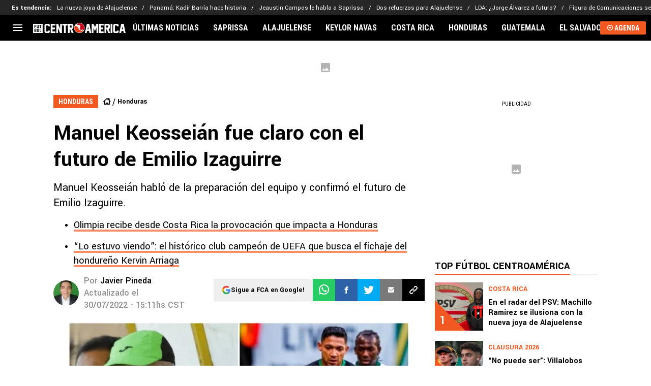

--- FILE ---
content_type: text/html; charset=utf-8
request_url: https://futbolcentroamerica.com/honduras/Manuel-Keosseian-fue-claro-con-el-futuro-de-Emilio-Izaguirre-20220729-0018.html
body_size: 87788
content:
<!DOCTYPE html><html lang="es-ES" class="__variable_7137ff"><head><meta charSet="utf-8"/><meta name="viewport" content="width=device-width, initial-scale=1"/><link rel="preload" href="https://statics.futbolcentroamerica.com/_next/static/media/dc1a31dd116e0329-s.p.woff2" as="font" crossorigin="" type="font/woff2"/><link rel="preload" as="image" href="https://ds-images.bolavip.com/news/image/by-path?src=https://images.futbolcentroamerica.com/images/authors/52_52/WhatsApp-Image-2023-02-16-at-6.40.14-PM.webp"/><link rel="preload" as="image" imageSrcSet="https://ds-images.bolavip.com/news/image?src=https%3A%2F%2Fimages.futbolcentroamerica.com%2Fwebp%2Ffull%2FFCA_20220730_FCA_144729_manuel_keosseixn_emilio_izaguirrejpg_242310155.webp&amp;width=490&amp;height=275 490w, https://ds-images.bolavip.com/news/image?src=https%3A%2F%2Fimages.futbolcentroamerica.com%2Fwebp%2Ffull%2FFCA_20220730_FCA_144729_manuel_keosseixn_emilio_izaguirrejpg_242310155.webp&amp;width=740&amp;height=416 740w" imageSizes="50vw" fetchPriority="high"/><link rel="stylesheet" href="https://statics.futbolcentroamerica.com/_next/static/css/8abdbb6c257c0cb9.css" data-precedence="next"/><link rel="preload" as="script" fetchPriority="low" href="https://statics.futbolcentroamerica.com/_next/static/chunks/webpack-3eaa0cf2d8b300ff.js"/><script src="https://statics.futbolcentroamerica.com/_next/static/chunks/1dd3208c-e4729dc367cf53a1.js" async=""></script><script src="https://statics.futbolcentroamerica.com/_next/static/chunks/1528-1a949478d7705bb8.js" async=""></script><script src="https://statics.futbolcentroamerica.com/_next/static/chunks/main-app-70b357c87e55cc0e.js" async=""></script><script src="https://statics.futbolcentroamerica.com/_next/static/chunks/9219-0b3dda74a23ba0d3.js" async=""></script><script src="https://statics.futbolcentroamerica.com/_next/static/chunks/4110-c31f2725f4497d48.js" async=""></script><script src="https://statics.futbolcentroamerica.com/_next/static/chunks/1804-603132567bc1e2c1.js" async=""></script><script src="https://statics.futbolcentroamerica.com/_next/static/chunks/771-0c9cab75fcc039e2.js" async=""></script><script src="https://statics.futbolcentroamerica.com/_next/static/chunks/app/article/%5B...segments%5D/page-5f7141b74add8d37.js" async=""></script><script src="https://statics.futbolcentroamerica.com/_next/static/chunks/app/layout-b9072a5042f28b9a.js" async=""></script><link rel="preload" href="https://www.googletagmanager.com/gtag/js" as="script"/><link rel="preload" href="https://dn0qt3r0xannq.cloudfront.net/playmaker-30ZVDl3T1o/futbolcentroamerica-longform/prebid-load.js" as="script"/><meta property="fb:app_id" content="1566680493619796"/><meta property="fb:pages" content="403927196432699"/><link rel="amphtml" href="https://futbolcentroamerica.com/amp/honduras/Manuel-Keosseian-fue-claro-con-el-futuro-de-Emilio-Izaguirre-20220729-0018.html"/><meta property="push:title" content="Manuel Keosseián fue claro con el futuro de Emilio Izaguirre"/><meta property="push:description" content="Manuel Keosseián habló de la preparación del equipo y confirmó el futuro de Emilio Izaguirre."/><meta property="mrf:tags" content="emilio-izaguirre;honduras;manuel-keosseian;marathon"/><meta property="mrf:sections" content="Futbol Centroamérica;honduras"/><meta property="og:updated_time" content="2022-07-30T15:11:07-06:00"/><title>Manuel Keosseián fue claro con el futuro de Emilio Izaguirre - Futbol Centro America</title><meta name="description" content="Manuel Keosseián habló de la preparación del equipo y confirmó el futuro de Emilio Izaguirre."/><link rel="manifest" href="https://statics.futbolcentroamerica.com/manifest.json" crossorigin="use-credentials"/><meta name="keywords" content="Emilio Izaguirre, Honduras, manuel keosseian, Marathón"/><meta name="robots" content="index, follow, max-image-preview:large"/><link rel="canonical" href="https://futbolcentroamerica.com/honduras/Manuel-Keosseian-fue-claro-con-el-futuro-de-Emilio-Izaguirre-20220729-0018.html"/><link rel="alternate" type="application/rss+xml" title="Fuente RSS para Fútbol Centroamérica" href="https://futbolcentroamerica.com/rss/feed"/><meta property="og:title" content="Manuel Keosseián fue claro con el futuro de Emilio Izaguirre"/><meta property="og:description" content="Manuel Keosseián habló de la preparación del equipo y confirmó el futuro de Emilio Izaguirre."/><meta property="og:url" content="https://futbolcentroamerica.com/honduras/Manuel-Keosseian-fue-claro-con-el-futuro-de-Emilio-Izaguirre-20220729-0018.html"/><meta property="og:site_name" content="Fútbol Centroamérica"/><meta property="og:locale" content="es_LA"/><meta property="og:image" content="https://ds-images.bolavip.com/news/image?src=https%3A%2F%2Fimages.futbolcentroamerica.com%2Fjpg%2Ffull%2FFCA_20220730_FCA_144729_manuel_keosseixn_emilio_izaguirrejpg_242310155.jpg&amp;width=1200&amp;height=740"/><meta property="og:image:alt" content="Manuel Keosseián fue claro con el futuro de Emilio Izaguirre
"/><meta property="og:image:width" content="1200"/><meta property="og:image:height" content="740"/><meta property="og:type" content="article"/><meta property="article:published_time" content="2022-07-29T20:33:49-06:00"/><meta property="article:modified_time" content="2022-07-30T15:11:07-06:00"/><meta name="twitter:card" content="summary_large_image"/><meta name="twitter:site" content="futbolcentroame"/><meta name="twitter:creator" content="jpineda"/><meta name="twitter:title" content="Manuel Keosseián fue claro con el futuro de Emilio Izaguirre"/><meta name="twitter:description" content="Manuel Keosseián habló de la preparación del equipo y confirmó el futuro de Emilio Izaguirre."/><meta name="twitter:image" content="https://ds-images.bolavip.com/news/image?src=https%3A%2F%2Fimages.futbolcentroamerica.com%2Fjpg%2Ffull%2FFCA_20220730_FCA_144729_manuel_keosseixn_emilio_izaguirrejpg_242310155.jpg&amp;width=1200&amp;height=740"/><link rel="shortcut icon" href="https://statics.futbolcentroamerica.com/favicon/favicon.ico"/><link rel="icon" href="https://statics.futbolcentroamerica.com/favicon/favicon-16x16.png" type="image/png" sizes="16x16"/><link rel="icon" href="https://statics.futbolcentroamerica.com/favicon/favicon-32x32.png" type="image/png" sizes="32x32"/><link rel="icon" href="https://statics.futbolcentroamerica.com/favicon/favicon-96x96.png" type="image/png" sizes="96x96"/><link rel="apple-touch-icon-precomposed" href="https://statics.futbolcentroamerica.com/favicon/apple-icon-57x57.png" sizes="57x57"/><link rel="apple-touch-icon-precomposed" href="https://statics.futbolcentroamerica.com/favicon/apple-icon-76x76.png" sizes="76x76"/><link rel="apple-touch-icon-precomposed" href="https://statics.futbolcentroamerica.com/favicon/apple-icon-120x120.png" sizes="120x120"/><link rel="apple-touch-icon-precomposed" href="https://statics.futbolcentroamerica.com/favicon/apple-icon-180x180.png" sizes="180x180"/><meta name="next-size-adjust"/><style>.fsn-icon{font-family:var(--font-fsn-icons);speak:never;font-style:normal;font-weight:400;font-variant:normal;text-transform:none;line-height:1}.fsn-icon-share:before{content:"\e91b"}.fsn-icon-android:before{content:"\e900"}.fsn-icon-apple:before{content:"\e901"}.fsn-icon-arrow-down:before{content:"\e902"}.fsn-icon-arrow-drop-down:before{content:"\e903"}.fsn-icon-arrow-right:before{content:"\e904"}.fsn-icon-chain:before{content:"\e905"}.fsn-icon-check:before{content:"\e906"}.fsn-icon-clock:before{content:"\e907"}.fsn-icon-comment:before{content:"\e908"}.fsn-icon-facebook:before{content:"\e909"}.fsn-icon-house:before{content:"\e90a"}.fsn-icon-image:before{content:"\e90b"}.fsn-icon-instagram:before{content:"\e90c"}.fsn-icon-linkedin:before{content:"\e90d"}.fsn-icon-mail:before{content:"\e90e"}.fsn-icon-menu:before{content:"\e90f"}.fsn-icon-most-read:before{content:"\e910"}.fsn-icon-pinterest-p:before{content:"\e911"}.fsn-icon-rss-feed:before{content:"\e912"}.fsn-icon-spotify:before{content:"\e913"}.fsn-icon-telegram:before{content:"\e914"}.fsn-icon-tiktok:before{content:"\e915"}.fsn-icon-twitch:before{content:"\e916"}.fsn-icon-twitter:before{content:"\e917"}.fsn-icon-whatsapp:before{content:"\e918"}.fsn-icon-x-twitter:before{content:"\e919"}.fsn-icon-youtube:before{content:"\e91a"}@media (min-width:1300px){.with-skin{.article-infinite-scroll-wrapper,.article-wrapper{background:#fff;padding:10px}.article-wrapper{z-index:2}.infinite-scroll-container{z-index:1}.article-wrapper,.infinite-scroll-container{max-width:1090px}}}@media (prefers-reduced-motion:no-preference){html{scroll-behavior:smooth}}.with-skin .container-home-shields{position:relative;z-index:1000}.break-word{word-break:break-word}.wp-block-image{margin-bottom:20px;max-width:100%;overflow:hidden;& figcaption{text-align:center;margin-top:20px;font-size:14px;line-height:20px;font-weight:400}}.wp_fsn_poll amp-script{opacity:1}@keyframes bounceCustom{0%,to{transform:translateY(0)}50%{transform:translateY(-10px)}}th.article-table-heading{font-weight:700}*,:after,:before{--tw-border-spacing-x:0;--tw-border-spacing-y:0;--tw-translate-x:0;--tw-translate-y:0;--tw-rotate:0;--tw-skew-x:0;--tw-skew-y:0;--tw-scale-x:1;--tw-scale-y:1;--tw-pan-x: ;--tw-pan-y: ;--tw-pinch-zoom: ;--tw-scroll-snap-strictness:proximity;--tw-gradient-from-position: ;--tw-gradient-via-position: ;--tw-gradient-to-position: ;--tw-ordinal: ;--tw-slashed-zero: ;--tw-numeric-figure: ;--tw-numeric-spacing: ;--tw-numeric-fraction: ;--tw-ring-inset: ;--tw-ring-offset-width:0px;--tw-ring-offset-color:#fff;--tw-ring-color:rgba(59,130,246,.5);--tw-ring-offset-shadow:0 0 #0000;--tw-ring-shadow:0 0 #0000;--tw-shadow:0 0 #0000;--tw-shadow-colored:0 0 #0000;--tw-blur: ;--tw-brightness: ;--tw-contrast: ;--tw-grayscale: ;--tw-hue-rotate: ;--tw-invert: ;--tw-saturate: ;--tw-sepia: ;--tw-drop-shadow: ;--tw-backdrop-blur: ;--tw-backdrop-brightness: ;--tw-backdrop-contrast: ;--tw-backdrop-grayscale: ;--tw-backdrop-hue-rotate: ;--tw-backdrop-invert: ;--tw-backdrop-opacity: ;--tw-backdrop-saturate: ;--tw-backdrop-sepia: ;--tw-contain-size: ;--tw-contain-layout: ;--tw-contain-paint: ;--tw-contain-style: }::backdrop{--tw-border-spacing-x:0;--tw-border-spacing-y:0;--tw-translate-x:0;--tw-translate-y:0;--tw-rotate:0;--tw-skew-x:0;--tw-skew-y:0;--tw-scale-x:1;--tw-scale-y:1;--tw-pan-x: ;--tw-pan-y: ;--tw-pinch-zoom: ;--tw-scroll-snap-strictness:proximity;--tw-gradient-from-position: ;--tw-gradient-via-position: ;--tw-gradient-to-position: ;--tw-ordinal: ;--tw-slashed-zero: ;--tw-numeric-figure: ;--tw-numeric-spacing: ;--tw-numeric-fraction: ;--tw-ring-inset: ;--tw-ring-offset-width:0px;--tw-ring-offset-color:#fff;--tw-ring-color:rgba(59,130,246,.5);--tw-ring-offset-shadow:0 0 #0000;--tw-ring-shadow:0 0 #0000;--tw-shadow:0 0 #0000;--tw-shadow-colored:0 0 #0000;--tw-blur: ;--tw-brightness: ;--tw-contrast: ;--tw-grayscale: ;--tw-hue-rotate: ;--tw-invert: ;--tw-saturate: ;--tw-sepia: ;--tw-drop-shadow: ;--tw-backdrop-blur: ;--tw-backdrop-brightness: ;--tw-backdrop-contrast: ;--tw-backdrop-grayscale: ;--tw-backdrop-hue-rotate: ;--tw-backdrop-invert: ;--tw-backdrop-opacity: ;--tw-backdrop-saturate: ;--tw-backdrop-sepia: ;--tw-contain-size: ;--tw-contain-layout: ;--tw-contain-paint: ;--tw-contain-style: }

/*! tailwindcss v3.4.14 | MIT License | https://tailwindcss.com*/*,:after,:before{box-sizing:border-box;border:0 solid #e5e7eb}:after,:before{--tw-content:""}:host,html{line-height:1.5;-webkit-text-size-adjust:100%;-moz-tab-size:4;-o-tab-size:4;tab-size:4;font-family:ui-sans-serif,system-ui,sans-serif,Apple Color Emoji,Segoe UI Emoji,Segoe UI Symbol,Noto Color Emoji;font-feature-settings:normal;font-variation-settings:normal;-webkit-tap-highlight-color:transparent}body{margin:0;line-height:inherit}hr{height:0;color:inherit;border-top-width:1px}abbr:where([title]){-webkit-text-decoration:underline dotted;text-decoration:underline dotted}h1,h2,h3,h4,h5,h6{font-size:inherit;font-weight:inherit}a{color:inherit;text-decoration:inherit}b,strong{font-weight:bolder}code,kbd,pre,samp{font-family:ui-monospace,SFMono-Regular,Menlo,Monaco,Consolas,Liberation Mono,Courier New,monospace;font-feature-settings:normal;font-variation-settings:normal;font-size:1em}small{font-size:80%}sub,sup{font-size:75%;line-height:0;position:relative;vertical-align:baseline}sub{bottom:-.25em}sup{top:-.5em}table{text-indent:0;border-color:inherit;border-collapse:collapse}button,input,optgroup,select,textarea{font-family:inherit;font-feature-settings:inherit;font-variation-settings:inherit;font-size:100%;font-weight:inherit;line-height:inherit;letter-spacing:inherit;color:inherit;margin:0;padding:0}button,select{text-transform:none}button,input:where([type=button]),input:where([type=reset]),input:where([type=submit]){-webkit-appearance:button;background-color:transparent;background-image:none}:-moz-focusring{outline:auto}:-moz-ui-invalid{box-shadow:none}progress{vertical-align:baseline}::-webkit-inner-spin-button,::-webkit-outer-spin-button{height:auto}[type=search]{-webkit-appearance:textfield;outline-offset:-2px}::-webkit-search-decoration{-webkit-appearance:none}::-webkit-file-upload-button{-webkit-appearance:button;font:inherit}summary{display:list-item}blockquote,dd,dl,figure,h1,h2,h3,h4,h5,h6,hr,p,pre{margin:0}fieldset{margin:0}fieldset,legend{padding:0}menu,ol,ul{list-style:none;margin:0;padding:0}dialog{padding:0}textarea{resize:vertical}input::-moz-placeholder,textarea::-moz-placeholder{opacity:1;color:#9ca3af}input::placeholder,textarea::placeholder{opacity:1;color:#9ca3af}[role=button],button{cursor:pointer}:disabled{cursor:default}audio,canvas,embed,iframe,img,object,svg,video{display:block;vertical-align:middle}img,video{max-width:100%;height:auto}[hidden]:where(:not([hidden=until-found])){display:none}.sr-only{position:absolute;width:1px;height:1px;padding:0;margin:-1px;overflow:hidden;clip:rect(0,0,0,0);white-space:nowrap;border-width:0}.pointer-events-none{pointer-events:none}.\!visible{visibility:visible!important}.visible{visibility:visible}.invisible{visibility:hidden}.collapse{visibility:collapse}.static{position:static}.fixed{position:fixed}.absolute{position:absolute}.relative{position:relative}.sticky{position:sticky}.inset-x-0{left:0;right:0}.-bottom-\[2px\]{bottom:-2px}.-bottom-\[46px\]{bottom:-46px}.-top-3{top:-.75rem}.-top-\[1000px\]{top:-1000px}.bottom-0{bottom:0}.bottom-0\.5{bottom:.125rem}.bottom-6{bottom:1.5rem}.bottom-\[26px\]{bottom:26px}.bottom-\[60px\]{bottom:60px}.left-0{left:0}.left-1\/2{left:50%}.left-2{left:.5rem}.left-\[15px\]{left:15px}.left-\[3px\]{left:3px}.left-\[40px\]{left:40px}.left-\[50px\]{left:50px}.left-\[8px\]{left:8px}.left-\[calc\(50\%-\(348px\/2\)\)\]{left:calc(50% - 174px)}.left-auto{left:auto}.right-0{right:0}.right-6{right:1.5rem}.right-\[-6\%\]{right:-6%}.right-\[10px\]{right:10px}.right-\[1px\]{right:1px}.right-\[220px\]{right:220px}.right-\[40px\]{right:40px}.right-\[5px\]{right:5px}.top-0{top:0}.top-1\/2{top:50%}.top-\[-17px\]{top:-17px}.top-\[-25px\]{top:-25px}.top-\[-30px\]{top:-30px}.top-\[10px\]{top:10px}.top-\[110px\]{top:110px}.top-\[118px\]{top:118px}.top-\[135px\]{top:135px}.top-\[160px\]{top:160px}.top-\[30px\]{top:30px}.top-\[50px\]{top:50px}.top-\[58px\]{top:58px}.top-\[60px\]{top:60px}.top-\[61px\]{top:61px}.top-\[80px\]{top:80px}.top-\[88px\]{top:88px}.top-\[8px\]{top:8px}.top-auto{top:auto}.top-full{top:100%}.isolate{isolation:isolate}.-z-\[1\]{z-index:-1}.z-10{z-index:10}.z-50{z-index:50}.z-\[10000000\]{z-index:10000000}.z-\[100000\]{z-index:100000}.z-\[1001\]{z-index:1001}.z-\[10\]{z-index:10}.z-\[1\]{z-index:1}.z-\[2\]{z-index:2}.z-\[50\]{z-index:50}.z-\[5\]{z-index:5}.z-\[900\]{z-index:900}.z-\[99998\]{z-index:99998}.z-\[999999\]{z-index:999999}.z-\[9999\]{z-index:9999}.z-\[999\]{z-index:999}.order-4{order:4}.float-right{float:right}.m-0{margin:0}.m-1{margin:.25rem}.m-\[-42px_10px_30px\]{margin:-42px 10px 30px}.m-\[0_-10px_20px\]{margin:0 -10px 20px}.m-\[0_0_14px\]{margin:0 0 14px}.m-\[0_0_36px\]{margin:0 0 36px}.m-\[0_12px_0_17px\]{margin:0 12px 0 17px}.m-\[0_1px\]{margin:0 1px}.m-\[0_4px_0_5px\]{margin:0 4px 0 5px}.m-\[0_7px\]{margin:0 7px}.m-\[0_8px\]{margin:0 8px}.m-\[10px\]{margin:10px}.m-\[10px_0\]{margin:10px 0}.m-\[10px_0_20px\]{margin:10px 0 20px}.m-\[10px_10px_0\]{margin:10px 10px 0}.m-\[10px_15px_10px_10px\]{margin:10px 15px 10px 10px}.m-\[13px_0px_7px\]{margin:13px 0 7px}.m-\[1px\]{margin:1px}.m-\[1px_-10px_15px\]{margin:1px -10px 15px}.m-\[29px_0_34px\]{margin:29px 0 34px}.m-\[30px_0_20px\]{margin:30px 0 20px}.\!my-\[24px\]{margin-top:24px!important;margin-bottom:24px!important}.-mx-\[10px\]{margin-left:-10px;margin-right:-10px}.mx-4{margin-left:1rem;margin-right:1rem}.mx-\[10px\]{margin-left:10px;margin-right:10px}.mx-\[15px\]{margin-left:15px;margin-right:15px}.mx-\[1px\]{margin-left:1px;margin-right:1px}.mx-\[20px\]{margin-left:20px;margin-right:20px}.mx-\[32px\]{margin-left:32px;margin-right:32px}.mx-\[40px\]{margin-left:40px;margin-right:40px}.mx-\[4px\]{margin-left:4px;margin-right:4px}.mx-\[7px\]{margin-left:7px;margin-right:7px}.mx-auto{margin-left:auto;margin-right:auto}.my-10{margin-top:2.5rem;margin-bottom:2.5rem}.my-2\.5{margin-top:.625rem;margin-bottom:.625rem}.my-5{margin-top:1.25rem;margin-bottom:1.25rem}.my-8{margin-top:2rem;margin-bottom:2rem}.my-\[10px\]{margin-top:10px;margin-bottom:10px}.my-\[13px\]{margin-top:13px;margin-bottom:13px}.my-\[14px\]{margin-top:14px;margin-bottom:14px}.my-\[20px\]{margin-top:20px;margin-bottom:20px}.my-\[26px\]{margin-top:26px;margin-bottom:26px}.my-\[30px\]{margin-top:30px;margin-bottom:30px}.-mb-\[1px\]{margin-bottom:-1px}.-mb-\[2px\]{margin-bottom:-2px}.-mt-\[40px\]{margin-top:-40px}.-mt-\[6px\]{margin-top:-6px}.mb-0{margin-bottom:0}.mb-2{margin-bottom:.5rem}.mb-2\.5{margin-bottom:.625rem}.mb-3{margin-bottom:.75rem}.mb-4{margin-bottom:1rem}.mb-5{margin-bottom:1.25rem}.mb-6{margin-bottom:1.5rem}.mb-8{margin-bottom:2rem}.mb-\[-0\.5rem\]{margin-bottom:-.5rem}.mb-\[0\]{margin-bottom:0}.mb-\[10px\]{margin-bottom:10px}.mb-\[11px\]{margin-bottom:11px}.mb-\[12px\]{margin-bottom:12px}.mb-\[14px\]{margin-bottom:14px}.mb-\[15px\]{margin-bottom:15px}.mb-\[17px\]{margin-bottom:17px}.mb-\[18px\]{margin-bottom:18px}.mb-\[20px\]{margin-bottom:20px}.mb-\[24px\]{margin-bottom:24px}.mb-\[25px\]{margin-bottom:25px}.mb-\[2px\]{margin-bottom:2px}.mb-\[30px\]{margin-bottom:30px}.mb-\[35px\]{margin-bottom:35px}.mb-\[3px\]{margin-bottom:3px}.mb-\[40px\]{margin-bottom:40px}.mb-\[4px\]{margin-bottom:4px}.mb-\[53px\]{margin-bottom:53px}.mb-\[5px\]{margin-bottom:5px}.mb-\[6px\]{margin-bottom:6px}.mb-\[8px\]{margin-bottom:8px}.mb-\[9px\]{margin-bottom:9px}.mb-auto{margin-bottom:auto}.ml-1{margin-left:.25rem}.ml-1\.5{margin-left:.375rem}.ml-2\.5{margin-left:.625rem}.ml-3{margin-left:.75rem}.ml-\[10px\]{margin-left:10px}.ml-\[20px\]{margin-left:20px}.ml-\[24px\]{margin-left:24px}.ml-\[2px\]{margin-left:2px}.ml-auto{margin-left:auto}.mr-2{margin-right:.5rem}.mr-2\.5{margin-right:.625rem}.mr-\[10px\]{margin-right:10px}.mr-\[14px\]{margin-right:14px}.mr-\[15px\]{margin-right:15px}.mr-\[17px\]{margin-right:17px}.mr-\[20px\]{margin-right:20px}.mr-\[25px\]{margin-right:25px}.mr-\[2px\]{margin-right:2px}.mr-\[30px\]{margin-right:30px}.mr-\[35px\]{margin-right:35px}.mr-\[3px\]{margin-right:3px}.mr-\[4px\]{margin-right:4px}.mr-\[5px\]{margin-right:5px}.mr-\[6px\]{margin-right:6px}.mr-\[8px\]{margin-right:8px}.mr-auto{margin-right:auto}.mt-0{margin-top:0}.mt-2{margin-top:.5rem}.mt-2\.5{margin-top:.625rem}.mt-4{margin-top:1rem}.mt-5{margin-top:1.25rem}.mt-8{margin-top:2rem}.mt-\[1\.5px\]{margin-top:1.5px}.mt-\[10px\]{margin-top:10px}.mt-\[12px\]{margin-top:12px}.mt-\[16px\]{margin-top:16px}.mt-\[17px\]{margin-top:17px}.mt-\[1px\]{margin-top:1px}.mt-\[20px\]{margin-top:20px}.mt-\[21px\]{margin-top:21px}.mt-\[25px\]{margin-top:25px}.mt-\[30px\]{margin-top:30px}.mt-\[3px\]{margin-top:3px}.mt-\[5px\]{margin-top:5px}.mt-\[60px\]{margin-top:60px}.mt-\[6px\]{margin-top:6px}.mt-\[7px\]{margin-top:7px}.mt-auto{margin-top:auto}.box-border{box-sizing:border-box}.box-content{box-sizing:content-box}.line-clamp-1{-webkit-line-clamp:1}.line-clamp-1,.line-clamp-2{overflow:hidden;display:-webkit-box;-webkit-box-orient:vertical}.line-clamp-2{-webkit-line-clamp:2}.line-clamp-3{overflow:hidden;display:-webkit-box;-webkit-box-orient:vertical;-webkit-line-clamp:3}.block{display:block}.inline-block{display:inline-block}.inline{display:inline}.flex{display:flex}.inline-flex{display:inline-flex}.table{display:table}.grid{display:grid}.contents{display:contents}.hidden{display:none}.aspect-\[1\/1\]{aspect-ratio:1/1}.aspect-\[1\/2\]{aspect-ratio:1/2}.aspect-\[1\/3\]{aspect-ratio:1/3}.aspect-\[1\/4\]{aspect-ratio:1/4}.aspect-\[16\/9\]{aspect-ratio:16/9}.aspect-\[261\/195\]{aspect-ratio:261/195}.aspect-\[293\/670\]{aspect-ratio:293/670}.aspect-\[355\/287\]{aspect-ratio:355/287}.aspect-\[4\/3\]{aspect-ratio:4/3}.aspect-\[540\/708\]{aspect-ratio:540/708}.aspect-\[80\/80\]{aspect-ratio:80/80}.aspect-square{aspect-ratio:1/1}.aspect-video{aspect-ratio:16/9}.\!h-\[57px\]{height:57px!important}.h-0{height:0}.h-11{height:2.75rem}.h-2{height:.5rem}.h-6{height:1.5rem}.h-8{height:2rem}.h-\[1\.5em\]{height:1.5em}.h-\[101px\]{height:101px}.h-\[11ppx\]{height:11ppx}.h-\[128px\]{height:128px}.h-\[13px\]{height:13px}.h-\[160px\]{height:160px}.h-\[16px\]{height:16px}.h-\[18px\]{height:18px}.h-\[192px\]{height:192px}.h-\[1px\]{height:1px}.h-\[20px\]{height:20px}.h-\[22\.5px\]{height:22.5px}.h-\[23px\]{height:23px}.h-\[24px\]{height:24px}.h-\[25px\]{height:25px}.h-\[26px\]{height:26px}.h-\[29px\]{height:29px}.h-\[2px\]{height:2px}.h-\[30px\]{height:30px}.h-\[35px\]{height:35px}.h-\[37px\]{height:37px}.h-\[38px\]{height:38px}.h-\[3px\]{height:3px}.h-\[40px\]{height:40px}.h-\[41px\]{height:41px}.h-\[441px\]{height:441px}.h-\[44px\]{height:44px}.h-\[45px\]{height:45px}.h-\[46px\]{height:46px}.h-\[47px\]{height:47px}.h-\[48px\]{height:48px}.h-\[50px\]{height:50px}.h-\[56px\]{height:56px}.h-\[57px\]{height:57px}.h-\[58px\]{height:58px}.h-\[60px\]{height:60px}.h-\[63px\]{height:63px}.h-\[647px\]{height:647px}.h-\[69px\]{height:69px}.h-\[70px\]{height:70px}.h-\[75px\]{height:75px}.h-\[8px\]{height:8px}.h-\[90px\]{height:90px}.h-\[91px\]{height:91px}.h-\[92px\]{height:92px}.h-\[95px\]{height:95px}.h-\[9px\]{height:9px}.h-\[calc\(100\%-110px\)\]{height:calc(100% - 110px)}.h-\[calc\(100\%-130px\)\]{height:calc(100% - 130px)}.h-\[calc\(100\%-50px\)\]{height:calc(100% - 50px)}.h-\[calc\(100\%-60px\)\]{height:calc(100% - 60px)}.h-auto{height:auto}.h-full{height:100%}.max-h-0{max-height:0}.max-h-\[16px\]{max-height:16px}.max-h-\[20px\]{max-height:20px}.max-h-\[300px\]{max-height:300px}.max-h-\[32px\]{max-height:32px}.max-h-\[34px\]{max-height:34px}.max-h-\[38px\]{max-height:38px}.max-h-\[63px\]{max-height:63px}.max-h-\[65px\]{max-height:65px}.max-h-\[76px\]{max-height:76px}.max-h-screen{max-height:100vh}.min-h-0{min-height:0}.min-h-\[100px\]{min-height:100px}.min-h-\[150px\]{min-height:150px}.min-h-\[160px\]{min-height:160px}.min-h-\[18px\]{min-height:18px}.min-h-\[230px\]{min-height:230px}.min-h-\[250px\]{min-height:250px}.min-h-\[38px\]{min-height:38px}.min-h-\[40px\]{min-height:40px}.min-h-\[425px\]{min-height:425px}.min-h-\[428px\]{min-height:428px}.min-h-\[600px\]{min-height:600px}.min-h-\[63px\]{min-height:63px}.min-h-\[72px\]{min-height:72px}.min-h-\[75px\]{min-height:75px}.min-h-\[91px\]{min-height:91px}.min-h-\[95px\]{min-height:95px}.w-0{width:0}.w-1\/2{width:50%}.w-11{width:2.75rem}.w-2{width:.5rem}.w-6{width:1.5rem}.w-8{width:2rem}.w-\[1\.5em\]{width:1.5em}.w-\[100px\]{width:100px}.w-\[10px\]{width:10px}.w-\[124px\]{width:124px}.w-\[12px\]{width:12px}.w-\[139px\]{width:139px}.w-\[160px\]{width:160px}.w-\[168px\]{width:168px}.w-\[175px\]{width:175px}.w-\[182px\]{width:182px}.w-\[18px\]{width:18px}.w-\[1px\]{width:1px}.w-\[200px\]{width:200px}.w-\[24px\]{width:24px}.w-\[256px\]{width:256px}.w-\[25px\]{width:25px}.w-\[27px\]{width:27px}.w-\[280px\]{width:280px}.w-\[30\%\]{width:30%}.w-\[300px\]{width:300px}.w-\[30px\]{width:30px}.w-\[320px\]{width:320px}.w-\[35px\]{width:35px}.w-\[37px\]{width:37px}.w-\[38px\]{width:38px}.w-\[40px\]{width:40px}.w-\[45\%\]{width:45%}.w-\[45px\]{width:45px}.w-\[47px\]{width:47px}.w-\[48px\]{width:48px}.w-\[50px\]{width:50px}.w-\[56px\]{width:56px}.w-\[60px\]{width:60px}.w-\[63px\]{width:63px}.w-\[83px\]{width:83px}.w-\[84px\]{width:84px}.w-\[8px\]{width:8px}.w-\[90px\]{width:90px}.w-\[95\%\]{width:95%}.w-\[95px\]{width:95px}.w-\[9px\]{width:9px}.w-\[calc\(100\%-20px\)\]{width:calc(100% - 20px)}.w-auto{width:auto}.w-fit{width:-moz-fit-content;width:fit-content}.w-full{width:100%}.w-max{width:-moz-max-content;width:max-content}.min-w-6{min-width:1.5rem}.min-w-\[100\%\]{min-width:100%}.min-w-\[100px\]{min-width:100px}.min-w-\[104px\]{min-width:104px}.min-w-\[112px\]{min-width:112px}.min-w-\[130px\]{min-width:130px}.min-w-\[134px\]{min-width:134px}.min-w-\[168px\]{min-width:168px}.min-w-\[18px\]{min-width:18px}.min-w-\[200px\]{min-width:200px}.min-w-\[233px\]{min-width:233px}.min-w-\[250px\]{min-width:250px}.min-w-\[30px\]{min-width:30px}.min-w-\[35px\]{min-width:35px}.min-w-\[36px\]{min-width:36px}.min-w-\[45px\]{min-width:45px}.min-w-\[75px\]{min-width:75px}.min-w-\[83px\]{min-width:83px}.min-w-\[84px\]{min-width:84px}.min-w-\[90px\]{min-width:90px}.min-w-\[92px\]{min-width:92px}.min-w-fit{min-width:-moz-fit-content;min-width:fit-content}.max-w-\[100\%\]{max-width:100%}.max-w-\[100px\]{max-width:100px}.max-w-\[100vw\]{max-width:100vw}.max-w-\[1017px\]{max-width:1017px}.max-w-\[1070px\]{max-width:1070px}.max-w-\[109px\]{max-width:109px}.max-w-\[110px\]{max-width:110px}.max-w-\[1200px\]{max-width:1200px}.max-w-\[122px\]{max-width:122px}.max-w-\[1240px\]{max-width:1240px}.max-w-\[1280px\]{max-width:1280px}.max-w-\[145px\]{max-width:145px}.max-w-\[160px\]{max-width:160px}.max-w-\[16px\]{max-width:16px}.max-w-\[192px\]{max-width:192px}.max-w-\[195px\]{max-width:195px}.max-w-\[200px\]{max-width:200px}.max-w-\[238px\]{max-width:238px}.max-w-\[250px\]{max-width:250px}.max-w-\[255px\]{max-width:255px}.max-w-\[26px\]{max-width:26px}.max-w-\[275px\]{max-width:275px}.max-w-\[293px\]{max-width:293px}.max-w-\[30px\]{max-width:30px}.max-w-\[320px\]{max-width:320px}.max-w-\[32px\]{max-width:32px}.max-w-\[330px\]{max-width:330px}.max-w-\[348px\]{max-width:348px}.max-w-\[360px\]{max-width:360px}.max-w-\[375px\]{max-width:375px}.max-w-\[380px\]{max-width:380px}.max-w-\[400px\]{max-width:400px}.max-w-\[500px\]{max-width:500px}.max-w-\[52px\]{max-width:52px}.max-w-\[550px\]{max-width:550px}.max-w-\[655px\]{max-width:655px}.max-w-\[688px\]{max-width:688px}.max-w-\[70px\]{max-width:70px}.max-w-\[90\%\]{max-width:90%}.max-w-\[92px\]{max-width:92px}.max-w-\[calc\(100\%-153px\)\]{max-width:calc(100% - 153px)}.max-w-\[calc\(100\%-40px\)\]{max-width:calc(100% - 40px)}.max-w-\[calc\(100vw-20px\)\]{max-width:calc(100vw - 20px)}.max-w-\[calc\(50\%-49px\)\]{max-width:calc(50% - 49px)}.max-w-full{max-width:100%}.max-w-lg{max-width:32rem}.flex-1{flex:1 1 0%}.flex-\[0_0_260px\]{flex:0 0 260px}.flex-\[0_0_auto\]{flex:0 0 auto}.flex-\[0_0_calc\(100\%-135px\)\]{flex:0 0 calc(100% - 135px)}.flex-\[1_1_0\]{flex:1 1 0}.flex-\[1_1_50\%\]{flex:1 1 50%}.flex-shrink-0{flex-shrink:0}.flex-grow,.flex-grow-\[1\],.grow{flex-grow:1}.basis-0{flex-basis:0px}.basis-\[160px\]{flex-basis:160px}.basis-\[20\%\]{flex-basis:20%}.basis-\[25\%\]{flex-basis:25%}.basis-\[40px\]{flex-basis:40px}.basis-\[50px\]{flex-basis:50px}.basis-\[54px\]{flex-basis:54px}.basis-\[76px\]{flex-basis:76px}.basis-\[95px\]{flex-basis:95px}.table-auto{table-layout:auto}.-translate-x-1\/2{--tw-translate-x:-50%}.-translate-x-1\/2,.-translate-y-1\/2{transform:translate(var(--tw-translate-x),var(--tw-translate-y)) rotate(var(--tw-rotate)) skewX(var(--tw-skew-x)) skewY(var(--tw-skew-y)) scaleX(var(--tw-scale-x)) scaleY(var(--tw-scale-y))}.-translate-y-1\/2{--tw-translate-y:-50%}.-rotate-45{--tw-rotate:-45deg}.-rotate-45,.rotate-180{transform:translate(var(--tw-translate-x),var(--tw-translate-y)) rotate(var(--tw-rotate)) skewX(var(--tw-skew-x)) skewY(var(--tw-skew-y)) scaleX(var(--tw-scale-x)) scaleY(var(--tw-scale-y))}.rotate-180{--tw-rotate:180deg}.rotate-45{--tw-rotate:45deg}.rotate-45,.rotate-90{transform:translate(var(--tw-translate-x),var(--tw-translate-y)) rotate(var(--tw-rotate)) skewX(var(--tw-skew-x)) skewY(var(--tw-skew-y)) scaleX(var(--tw-scale-x)) scaleY(var(--tw-scale-y))}.rotate-90{--tw-rotate:90deg}.transform{transform:translate(var(--tw-translate-x),var(--tw-translate-y)) rotate(var(--tw-rotate)) skewX(var(--tw-skew-x)) skewY(var(--tw-skew-y)) scaleX(var(--tw-scale-x)) scaleY(var(--tw-scale-y))}.animate-\[bounceCustom_3s_infinite_ease-in-out\]{animation:bounceCustom 3s ease-in-out infinite}.cursor-default{cursor:default}.cursor-not-allowed{cursor:not-allowed}.cursor-pointer{cursor:pointer}.select-none{-webkit-user-select:none;-moz-user-select:none;user-select:none}.resize{resize:both}.snap-x{scroll-snap-type:x var(--tw-scroll-snap-strictness)}.scroll-mt-\[110px\]{scroll-margin-top:110px}.list-decimal{list-style-type:decimal}.list-disc{list-style-type:disc}.list-none{list-style-type:none}.grid-cols-3{grid-template-columns:repeat(3,minmax(0,1fr))}.flex-row{flex-direction:row}.flex-row-reverse{flex-direction:row-reverse}.flex-col{flex-direction:column}.flex-wrap{flex-wrap:wrap}.flex-nowrap{flex-wrap:nowrap}.place-content-center{place-content:center}.items-start{align-items:flex-start}.items-end{align-items:flex-end}.items-center{align-items:center}.justify-start{justify-content:flex-start}.justify-end{justify-content:flex-end}.justify-center{justify-content:center}.justify-between{justify-content:space-between}.justify-around{justify-content:space-around}.justify-evenly{justify-content:space-evenly}.gap-1{gap:.25rem}.gap-10{gap:2.5rem}.gap-2{gap:.5rem}.gap-2\.5{gap:.625rem}.gap-3{gap:.75rem}.gap-4{gap:1rem}.gap-5{gap:1.25rem}.gap-9{gap:2.25rem}.gap-\[10px\]{gap:10px}.gap-\[12px\]{gap:12px}.gap-\[15px\]{gap:15px}.gap-\[17px_14px\]{gap:17px 14px}.gap-\[1px\]{gap:1px}.gap-\[20px\]{gap:20px}.gap-\[20px_50px\]{gap:20px 50px}.gap-\[24px\]{gap:24px}.gap-\[25px\]{gap:25px}.gap-\[30px\]{gap:30px}.gap-\[3px_5px\]{gap:3px 5px}.gap-\[40px\]{gap:40px}.gap-\[5px\]{gap:5px}.gap-\[5px_15px\]{gap:5px 15px}.gap-\[6px\]{gap:6px}.gap-\[7px\]{gap:7px}.gap-\[8px\]{gap:8px}.space-x-0>:not([hidden])~:not([hidden]){--tw-space-x-reverse:0;margin-right:calc(0px*var(--tw-space-x-reverse));margin-left:calc(0px*(1 - var(--tw-space-x-reverse)))}.space-x-4>:not([hidden])~:not([hidden]){--tw-space-x-reverse:0;margin-right:calc(1rem*var(--tw-space-x-reverse));margin-left:calc(1rem*(1 - var(--tw-space-x-reverse)))}.space-y-1>:not([hidden])~:not([hidden]){--tw-space-y-reverse:0;margin-top:calc(.25rem*(1 - var(--tw-space-y-reverse)));margin-bottom:calc(.25rem*var(--tw-space-y-reverse))}.space-y-2>:not([hidden])~:not([hidden]){--tw-space-y-reverse:0;margin-top:calc(.5rem*(1 - var(--tw-space-y-reverse)));margin-bottom:calc(.5rem*var(--tw-space-y-reverse))}.space-y-\[25px\]>:not([hidden])~:not([hidden]){--tw-space-y-reverse:0;margin-top:calc(25px*(1 - var(--tw-space-y-reverse)));margin-bottom:calc(25px*var(--tw-space-y-reverse))}.self-start{align-self:flex-start}.self-end{align-self:flex-end}.overflow-auto{overflow:auto}.overflow-hidden{overflow:hidden}.overflow-x-auto{overflow-x:auto}.overflow-y-auto{overflow-y:auto}.overflow-y-hidden{overflow-y:hidden}.overflow-x-clip{overflow-x:clip}.overflow-y-visible{overflow-y:visible}.overflow-x-scroll{overflow-x:scroll}.overflow-y-scroll{overflow-y:scroll}.truncate{overflow:hidden;text-overflow:ellipsis}.truncate,.whitespace-nowrap{white-space:nowrap}.break-words{overflow-wrap:break-word}.rounded{border-radius:.25rem}.rounded-\[10px\]{border-radius:10px}.rounded-\[24px\]{border-radius:24px}.rounded-\[25px\]{border-radius:25px}.rounded-\[2px\]{border-radius:2px}.rounded-\[5px\]{border-radius:5px}.rounded-\[8px\]{border-radius:8px}.rounded-\[9999999px\]{border-radius:9999999px}.rounded-\[9px\]{border-radius:9px}.rounded-full{border-radius:9999px}.rounded-md{border-radius:.375rem}.rounded-l-\[5px\]{border-top-left-radius:5px;border-bottom-left-radius:5px}.rounded-r-\[5px\]{border-top-right-radius:5px;border-bottom-right-radius:5px}.rounded-bl-\[20px\]{border-bottom-left-radius:20px}.rounded-br-\[20px\]{border-bottom-right-radius:20px}.rounded-tl-\[20px\]{border-top-left-radius:20px}.rounded-tl-\[5px\]{border-top-left-radius:5px}.rounded-tr-\[20px\]{border-top-right-radius:20px}.border-\[1px\]{border-width:1px}.border-\[2px\]{border-width:2px}.border-\[3px\]{border-width:3px}.border-\[5px\]{border-width:5px}.border-articleHeadSectionBorderWidth{border-width:0}.border-articleTableData,.border-complianceFooterDivider{border-width:1px}.border-b-2{border-bottom-width:2px}.border-b-\[1px\]{border-bottom-width:1px}.border-b-\[2px\]{border-bottom-width:2px}.border-b-\[60px\]{border-bottom-width:60px}.border-b-articleLinkTextHover{border-bottom-width:4px}.border-l-\[15px\]{border-left-width:15px}.border-l-\[1px\]{border-left-width:1px}.border-r-2{border-right-width:2px}.border-r-\[1px\]{border-right-width:1px}.border-r-\[60px\]{border-right-width:60px}.border-t-2{border-top-width:2px}.border-t-\[1px\]{border-top-width:1px}.border-t-\[2px\]{border-top-width:2px}.border-t-partOfBCFooterBorder{border-top-width:1px}.border-solid{border-style:solid}.border-dashed{border-style:dashed}.border-none{border-style:none}.border-\[\#4C4C4C\]{--tw-border-opacity:1;border-color:rgb(76 76 76/var(--tw-border-opacity))}.border-\[\#888\]{--tw-border-opacity:1;border-color:rgb(136 136 136/var(--tw-border-opacity))}.border-\[\#E60020\]{--tw-border-opacity:1;border-color:rgb(230 0 32/var(--tw-border-opacity))}.border-\[\#FFC400\]{--tw-border-opacity:1;border-color:rgb(255 196 0/var(--tw-border-opacity))}.border-\[\#bbb\]{--tw-border-opacity:1;border-color:rgb(187 187 187/var(--tw-border-opacity))}.border-\[\#ccc\]{--tw-border-opacity:1;border-color:rgb(204 204 204/var(--tw-border-opacity))}.border-\[\#d9d9d9\]\/20{border-color:hsla(0,0%,85%,.2)}.border-\[\#ddd\]{--tw-border-opacity:1;border-color:rgb(221 221 221/var(--tw-border-opacity))}.border-\[\#efefef33\]{border-color:#efefef33}.border-\[rgba\(0\2c 0\2c 0\2c 0\.65\)\]{border-color:rgba(0,0,0,.65)}.border-articleComments,.border-articleSeeAlso{--tw-border-opacity:1;border-color:rgb(241 88 34/var(--tw-border-opacity))}.border-black{--tw-border-opacity:1;border-color:rgb(0 0 0/var(--tw-border-opacity))}.border-complianceFooterBorder{--tw-border-opacity:1;border-color:rgb(241 88 34/var(--tw-border-opacity))}.border-complianceFooterDivider{--tw-border-opacity:1;border-color:rgb(178 178 178/var(--tw-border-opacity))}.border-complianceHeaderBorder{--tw-border-opacity:1;border-color:rgb(241 88 34/var(--tw-border-opacity))}.border-gray-200{--tw-border-opacity:1;border-color:rgb(229 231 235/var(--tw-border-opacity))}.border-gray-300{--tw-border-opacity:1;border-color:rgb(209 213 219/var(--tw-border-opacity))}.border-header{--tw-border-opacity:1;border-color:rgb(0 0 0/var(--tw-border-opacity))}.border-lightGray{--tw-border-opacity:1;border-color:rgb(239 239 239/var(--tw-border-opacity))}.border-orange-600{--tw-border-opacity:1;border-color:rgb(234 88 12/var(--tw-border-opacity))}.border-primary,.border-verticalRecirculationBlockTitleBorder{--tw-border-opacity:1;border-color:rgb(241 88 34/var(--tw-border-opacity))}.border-white{--tw-border-opacity:1;border-color:rgb(255 255 255/var(--tw-border-opacity))}.border-white\/30{border-color:hsla(0,0%,100%,.3)}.border-b-\[\#0000001a\]{border-bottom-color:#0000001a}.border-b-articleLinkTextHover{--tw-border-opacity:1;border-bottom-color:rgb(251 142 105/var(--tw-border-opacity))}.border-b-verticalRecirculationNewsCard{--tw-border-opacity:1;border-bottom-color:rgb(241 88 34/var(--tw-border-opacity))}.border-r-transparent{border-right-color:transparent}.border-r-white{--tw-border-opacity:1;border-right-color:rgb(255 255 255/var(--tw-border-opacity))}.border-t-\[\#bbb\]{--tw-border-opacity:1;border-top-color:rgb(187 187 187/var(--tw-border-opacity))}.border-t-\[\#d81f30\]{--tw-border-opacity:1;border-top-color:rgb(216 31 48/var(--tw-border-opacity))}.border-t-partOfBCFooterBorder{--tw-border-opacity:1;border-top-color:rgb(178 178 178/var(--tw-border-opacity))}.bg-\[\#00000033\]{background-color:#00000033}.bg-\[\#000000b3\]{background-color:#000000b3}.bg-\[\#0072f9\]{--tw-bg-opacity:1;background-color:rgb(0 114 249/var(--tw-bg-opacity))}.bg-\[\#111\]{--tw-bg-opacity:1;background-color:rgb(17 17 17/var(--tw-bg-opacity))}.bg-\[\#147053\]{--tw-bg-opacity:1;background-color:rgb(20 112 83/var(--tw-bg-opacity))}.bg-\[\#252525\]{--tw-bg-opacity:1;background-color:rgb(37 37 37/var(--tw-bg-opacity))}.bg-\[\#25D366\]{--tw-bg-opacity:1;background-color:rgb(37 211 102/var(--tw-bg-opacity))}.bg-\[\#3139f2\]{--tw-bg-opacity:1;background-color:rgb(49 57 242/var(--tw-bg-opacity))}.bg-\[\#EFEFEF\]{--tw-bg-opacity:1;background-color:rgb(239 239 239/var(--tw-bg-opacity))}.bg-\[\#F2F2F2\]{--tw-bg-opacity:1;background-color:rgb(242 242 242/var(--tw-bg-opacity))}.bg-\[\#F3F1FF\]{--tw-bg-opacity:1;background-color:rgb(243 241 255/var(--tw-bg-opacity))}.bg-\[\#FFFFFF26\]{background-color:#ffffff26}.bg-\[\#b8102a\]{--tw-bg-opacity:1;background-color:rgb(184 16 42/var(--tw-bg-opacity))}.bg-\[\#bebebe\]{--tw-bg-opacity:1;background-color:rgb(190 190 190/var(--tw-bg-opacity))}.bg-\[\#d3d3d3\]{--tw-bg-opacity:1;background-color:rgb(211 211 211/var(--tw-bg-opacity))}.bg-\[\#ddd\],.bg-\[\#dddddd\]{--tw-bg-opacity:1;background-color:rgb(221 221 221/var(--tw-bg-opacity))}.bg-\[\#e04403\]{--tw-bg-opacity:1;background-color:rgb(224 68 3/var(--tw-bg-opacity))}.bg-\[\#eee\]{--tw-bg-opacity:1;background-color:rgb(238 238 238/var(--tw-bg-opacity))}.bg-\[\#f5f5f5\]{--tw-bg-opacity:1;background-color:rgb(245 245 245/var(--tw-bg-opacity))}.bg-\[\#f6f6f6\]{--tw-bg-opacity:1;background-color:rgb(246 246 246/var(--tw-bg-opacity))}.bg-\[\#f9f9f9\]{--tw-bg-opacity:1;background-color:rgb(249 249 249/var(--tw-bg-opacity))}.bg-\[red\]{--tw-bg-opacity:1;background-color:rgb(255 0 0/var(--tw-bg-opacity))}.bg-acceptCookies{--tw-bg-opacity:1;background-color:rgb(255 255 255/var(--tw-bg-opacity))}.bg-acceptCookiesBtn{--tw-bg-opacity:1;background-color:rgb(241 88 34/var(--tw-bg-opacity))}.bg-adContainerHeaderMobile{--tw-bg-opacity:1;background-color:rgb(0 0 0/var(--tw-bg-opacity))}.bg-alsoRead{--tw-bg-opacity:1;background-color:rgb(239 239 239/var(--tw-bg-opacity))}.bg-alsoReadCardSectionMobileBg,.bg-articleHeadSection,.bg-articlePoll{--tw-bg-opacity:1;background-color:rgb(241 88 34/var(--tw-bg-opacity))}.bg-articlePollOptionVote{--tw-bg-opacity:1;background-color:rgb(0 0 0/var(--tw-bg-opacity))}.bg-articlePollTextBottomLine{--tw-bg-opacity:1;background-color:rgb(216 18 47/var(--tw-bg-opacity))}.bg-articleTagBg{--tw-bg-opacity:1;background-color:rgb(239 239 239/var(--tw-bg-opacity))}.bg-black{--tw-bg-opacity:1;background-color:rgb(0 0 0/var(--tw-bg-opacity))}.bg-btnScheduleColor{--tw-bg-opacity:1;background-color:rgb(241 88 34/var(--tw-bg-opacity))}.bg-complianceFooter{--tw-bg-opacity:1;background-color:rgb(0 0 0/var(--tw-bg-opacity))}.bg-complianceHeader{--tw-bg-opacity:1;background-color:rgb(230 230 230/var(--tw-bg-opacity))}.bg-facebookSocialLink{--tw-bg-opacity:1;background-color:rgb(45 98 168/var(--tw-bg-opacity))}.bg-footerMobile{--tw-bg-opacity:1;background-color:rgb(0 0 0/var(--tw-bg-opacity))}.bg-gray-300{--tw-bg-opacity:1;background-color:rgb(209 213 219/var(--tw-bg-opacity))}.bg-header{--tw-bg-opacity:1;background-color:rgb(0 0 0/var(--tw-bg-opacity))}.bg-headerHighlight{--tw-bg-opacity:1;background-color:rgb(38 38 38/var(--tw-bg-opacity))}.bg-lightGray{--tw-bg-opacity:1;background-color:rgb(239 239 239/var(--tw-bg-opacity))}.bg-linkedinSocialLink{--tw-bg-opacity:1;background-color:rgb(0 0 0/var(--tw-bg-opacity))}.bg-liveMatchFinalScoreBg{--tw-bg-opacity:1;background-color:rgb(190 190 190/var(--tw-bg-opacity))}.bg-liveMatchMinutesBg{--tw-bg-opacity:1;background-color:rgb(0 0 0/var(--tw-bg-opacity))}.bg-liveMatchScoreBg{--tw-bg-opacity:1;background-color:rgb(241 88 34/var(--tw-bg-opacity))}.bg-mailSocialLink{--tw-bg-opacity:1;background-color:rgb(121 121 121/var(--tw-bg-opacity))}.bg-menu,.bg-menuMobile{--tw-bg-opacity:1;background-color:rgb(0 0 0/var(--tw-bg-opacity))}.bg-newsletter{--tw-bg-opacity:1;background-color:rgb(241 88 34/var(--tw-bg-opacity))}.bg-partOfBCFooterBg{--tw-bg-opacity:1;background-color:rgb(0 0 0/var(--tw-bg-opacity))}.bg-placeholderGray{--tw-bg-opacity:1;background-color:rgb(249 249 249/var(--tw-bg-opacity))}.bg-pollOptionBtn{--tw-bg-opacity:1;background-color:rgb(0 0 0/var(--tw-bg-opacity))}.bg-primary{--tw-bg-opacity:1;background-color:rgb(241 88 34/var(--tw-bg-opacity))}.bg-secondaryNav{--tw-bg-opacity:1;background-color:rgb(0 0 0/var(--tw-bg-opacity))}.bg-teal-200{--tw-bg-opacity:1;background-color:rgb(153 246 228/var(--tw-bg-opacity))}.bg-transparent{background-color:transparent}.bg-twitterSocialLink{--tw-bg-opacity:1;background-color:rgb(1 171 244/var(--tw-bg-opacity))}.bg-whatsappSocialLink{--tw-bg-opacity:1;background-color:rgb(39 204 100/var(--tw-bg-opacity))}.bg-white{--tw-bg-opacity:1;background-color:rgb(255 255 255/var(--tw-bg-opacity))}.bg-\[url\(\/img\/odds-bg\.png\)\]{background-image:url(/img/odds-bg.png)}.bg-ad-icon{background-image:url("[data-uri]")}.bg-none{background-image:none}.bg-cover{background-size:cover}.bg-no-repeat{background-repeat:no-repeat}.fill-black{fill:#000}.fill-btnScheduleTextColor{fill:#fff}.fill-current{fill:currentColor}.object-contain{-o-object-fit:contain;object-fit:contain}.object-cover{-o-object-fit:cover;object-fit:cover}.p-0{padding:0}.p-1{padding:.25rem}.p-2{padding:.5rem}.p-2\.5{padding:.625rem}.p-3{padding:.75rem}.p-5{padding:1.25rem}.p-6{padding:1.5rem}.p-\[0_0_14px_20px\]{padding:0 0 14px 20px}.p-\[0_12px_6px\]{padding:0 12px 6px}.p-\[0_16px_0_10px\]{padding:0 16px 0 10px}.p-\[0px_11px\]{padding:0 11px}.p-\[10px\]{padding:10px}.p-\[10px_10px_24px\]{padding:10px 10px 24px}.p-\[10px_25px\]{padding:10px 25px}.p-\[10px_5px\]{padding:10px 5px}.p-\[11px_11px_0\]{padding:11px 11px 0}.p-\[12px_20px\]{padding:12px 20px}.p-\[13px_10px_15px_15px\]{padding:13px 10px 15px 15px}.p-\[14px_0_24px\]{padding:14px 0 24px}.p-\[15px\]{padding:15px}.p-\[15px_0\]{padding:15px 0}.p-\[15px_10px_10px\]{padding:15px 10px 10px}.p-\[15px_10px_20px\]{padding:15px 10px 20px}.p-\[15px_13px\]{padding:15px 13px}.p-\[16px\]{padding:16px}.p-\[18px_0_0\]{padding:18px 0 0}.p-\[20px_24px\]{padding:20px 24px}.p-\[20px_5\.4\%_0\]{padding:20px 5.4% 0}.p-\[2px\]{padding:2px}.p-\[37px_0\]{padding:37px 0}.p-\[3px\]{padding:3px}.p-\[42px_0px\]{padding:42px 0}.p-\[4px_17px\]{padding:4px 17px}.p-\[5px\]{padding:5px}.p-\[5px_30px_5px_10px\]{padding:5px 30px 5px 10px}.p-\[6px\]{padding:6px}.p-\[8px\]{padding:8px}.p-\[8px_16px\]{padding:8px 16px}.px-1{padding-left:.25rem;padding-right:.25rem}.px-2{padding-left:.5rem;padding-right:.5rem}.px-2\.5{padding-left:.625rem;padding-right:.625rem}.px-3{padding-left:.75rem;padding-right:.75rem}.px-3\.5{padding-left:.875rem;padding-right:.875rem}.px-4{padding-left:1rem;padding-right:1rem}.px-6{padding-left:1.5rem;padding-right:1.5rem}.px-\[0\.5625rem\]{padding-left:.5625rem;padding-right:.5625rem}.px-\[0\.7rem\]{padding-left:.7rem;padding-right:.7rem}.px-\[10px\]{padding-left:10px;padding-right:10px}.px-\[11px\]{padding-left:11px;padding-right:11px}.px-\[12px\]{padding-left:12px;padding-right:12px}.px-\[14px\]{padding-left:14px;padding-right:14px}.px-\[18px\]{padding-left:18px;padding-right:18px}.px-\[20px\]{padding-left:20px;padding-right:20px}.px-\[25px\]{padding-left:25px;padding-right:25px}.px-\[3px\]{padding-left:3px;padding-right:3px}.px-\[58px\]{padding-left:58px;padding-right:58px}.px-\[5px\]{padding-left:5px;padding-right:5px}.px-\[6px\]{padding-left:6px;padding-right:6px}.px-\[8px\]{padding-left:8px;padding-right:8px}.py-1{padding-top:.25rem;padding-bottom:.25rem}.py-2{padding-top:.5rem;padding-bottom:.5rem}.py-3{padding-top:.75rem;padding-bottom:.75rem}.py-5{padding-top:1.25rem;padding-bottom:1.25rem}.py-\[0\.625rem\]{padding-top:.625rem;padding-bottom:.625rem}.py-\[10px\]{padding-top:10px;padding-bottom:10px}.py-\[12px\]{padding-top:12px;padding-bottom:12px}.py-\[14px\]{padding-top:14px;padding-bottom:14px}.py-\[15px\]{padding-top:15px;padding-bottom:15px}.py-\[30px\]{padding-top:30px;padding-bottom:30px}.py-\[3px\]{padding-top:3px;padding-bottom:3px}.py-\[5px\]{padding-top:5px;padding-bottom:5px}.py-\[8px\]{padding-top:8px;padding-bottom:8px}.pb-0{padding-bottom:0}.pb-2{padding-bottom:.5rem}.pb-2\.5{padding-bottom:.625rem}.pb-8{padding-bottom:2rem}.pb-\[10px\]{padding-bottom:10px}.pb-\[11px\]{padding-bottom:11px}.pb-\[14px\]{padding-bottom:14px}.pb-\[15px\]{padding-bottom:15px}.pb-\[20px\]{padding-bottom:20px}.pb-\[36px\]{padding-bottom:36px}.pb-\[60px\]{padding-bottom:60px}.pl-0{padding-left:0}.pl-2\.5{padding-left:.625rem}.pl-8{padding-left:2rem}.pl-\[10px\]{padding-left:10px}.pl-\[12px\]{padding-left:12px}.pl-\[15px\]{padding-left:15px}.pl-\[16px\]{padding-left:16px}.pl-\[2em\]{padding-left:2em}.pl-\[40px\]{padding-left:40px}.pl-\[5px\]{padding-left:5px}.pl-\[7px\]{padding-left:7px}.pr-0{padding-right:0}.pr-2{padding-right:.5rem}.pr-\[10px\]{padding-right:10px}.pr-\[15px\]{padding-right:15px}.pr-\[23px\]{padding-right:23px}.pr-\[5px\]{padding-right:5px}.pr-\[7px\]{padding-right:7px}.pr-\[8px\]{padding-right:8px}.ps-10{padding-inline-start:2.5rem}.pt-2{padding-top:.5rem}.pt-2\.5{padding-top:.625rem}.pt-4{padding-top:1rem}.pt-\[15px\]{padding-top:15px}.pt-\[25px\]{padding-top:25px}.pt-\[28px\]{padding-top:28px}.pt-\[30px\]{padding-top:30px}.pt-\[34px\]{padding-top:34px}.pt-\[4px\]{padding-top:4px}.pt-\[50px\]{padding-top:50px}.pt-\[7px\]{padding-top:7px}.text-left{text-align:left}.text-center{text-align:center}.text-right{text-align:right}.align-top{vertical-align:top}.align-middle{vertical-align:middle}.font-articleDateAuthor,.font-articleTableData,.font-articleTitle,.font-bettingLatestNewsSection,.font-bettingLatestNewsSectionText,.font-breadcrumb,.font-complianceFooterText,.font-footerCopyright,.font-footerItems,.font-four,.font-headerHighlightItemText,.font-latestNewsSection,.font-latestNewsSectionText{font-family:var(--font-yantramanav),-apple-system,sans-serif}.font-mainNavLink{font-family:var(--font-roboto-condensed),-apple-system,sans-serif}.font-primary{font-family:var(--font-yantramanav),-apple-system,sans-serif}.font-secondary{font-family:var(--font-roboto-condensed),-apple-system,sans-serif}.font-three{font-family:var(--font-yantramanav),-apple-system,sans-serif}.text-\[\.65rem\]{font-size:.65rem}.text-\[0\.6875rem\]{font-size:.6875rem}.text-\[1\.15rem\]{font-size:1.15rem}.text-\[1\.5em\]{font-size:1.5em}.text-\[10px\]{font-size:10px}.text-\[11px\]{font-size:11px}.text-\[12px\]{font-size:12px}.text-\[13\.6px\]{font-size:13.6px}.text-\[13px\]{font-size:13px}.text-\[14px\]{font-size:14px}.text-\[15px\]{font-size:15px}.text-\[16px\]{font-size:16px}.text-\[17px\]{font-size:17px}.text-\[18px\]{font-size:18px}.text-\[1rem\]{font-size:1rem}.text-\[20px\]{font-size:20px}.text-\[22px\]{font-size:22px}.text-\[23px\]{font-size:23px}.text-\[24px\]{font-size:24px}.text-\[25px\]{font-size:25px}.text-\[26px\]{font-size:26px}.text-\[32px\]{font-size:32px}.text-\[35px\]{font-size:35px}.text-\[40px\]{font-size:40px}.text-\[44px\]{font-size:44px}.text-alsoReadCardSection{font-size:16px;line-height:25px;font-weight:700}.text-alsoReadCardSectionMobile{font-size:14px;line-height:25px;font-weight:700}.text-alsoReadCardTitleMobile{font-size:22px;line-height:26px;font-weight:700}.text-alsoReadEmbedTitle{font-size:18px;line-height:24px;font-weight:700}.text-alsoReadSeeAlso{font-size:14px;line-height:14px;font-weight:700}.text-alsoReadTitle{font-size:24px;line-height:33px;font-weight:700}.text-articleBody{font-size:22px;line-height:35px;font-weight:400}.text-articleDateAuthor{font-size:18px;line-height:24px;font-weight:500}.text-articleExcerptMobile{font-size:22px;line-height:30px;font-weight:400}.text-articleHeadSectionText{font-size:14px;line-height:18px;font-weight:700}.text-articleHeading2Mobile{font-size:33px;line-height:35px;font-weight:700}.text-articleHeading3Mobile{font-size:26px;line-height:35px;font-weight:700}.text-articlePollEmbedOptionMobile{font-size:12px;line-height:18px;font-weight:700}.text-articlePollEmbedTitleMobile{font-size:19px;line-height:25px;font-weight:700}.text-articlePollEmbedVotesMobile{font-size:12px;line-height:18px;font-weight:700}.text-articleSeoLinkExcerpt{font-size:20px;line-height:28px;font-weight:400}.text-articleTableData{font-size:16px;line-height:16px;font-weight:400}.text-articleTag{font-size:14px;line-height:18px;font-weight:700}.text-articleTitleMobile{font-size:26px;line-height:30px;letter-spacing:0;font-weight:700}.text-btnScheduleText{font-size:14px;line-height:18px;font-weight:700}.text-companyCardButtonMobile{font-size:12px;line-height:19px;font-weight:700}.text-companyCardText1Mobile{font-size:16px;line-height:20px}.text-complianceFooterCommercialTextMobile{font-size:12px;line-height:14px;font-weight:700}.text-complianceFooterText{font-size:14px;line-height:20px;font-weight:400}.text-footerItems{line-height:20px}.text-footerItems,.text-footerOneLink,.text-footerTwoLink{font-size:16px;font-weight:700}.text-footerTwoLink{line-height:24px}.text-headerHighlightItemTextMobile{font-size:15px;line-height:20px;font-weight:400}.text-homeShieldTitle{font-size:16px;line-height:18px;font-weight:700}.text-latestNewsBlockTitle{font-size:20px;line-height:30px;font-weight:700}.text-latestNewsSectionText{font-size:14px;line-height:14px;font-weight:700}.text-latestNewsTitle{font-size:16px;line-height:20px;font-weight:700}.text-liveMatchState{font-size:12px;font-weight:700}.text-mainNavLink{font-size:16px;line-height:18px;font-weight:700}.text-menuLink{line-height:16px}.text-menuLink,.text-menuTitle{font-size:16px;font-weight:700}.text-menuTitle{line-height:26px}.text-newsletterInfoMobile{font-size:12px;line-height:20px;font-weight:700}.text-newsletterInputMail{font-size:16px;line-height:20px;font-weight:400}.text-newsletterTitleMobile{font-size:18px;line-height:24px;font-weight:700}.text-whatsappChannelLink{font-size:16px;line-height:35px;font-weight:700}.font-\[400\]{font-weight:400}.font-articleLinkText,.font-bold{font-weight:700}.font-semibold{font-weight:600}.uppercase{text-transform:uppercase}.capitalize{text-transform:capitalize}.leading-\[1\.15\]{line-height:1.15}.leading-\[1\.1\]{line-height:1.1}.leading-\[1\.2\]{line-height:1.2}.leading-\[1\.3\]{line-height:1.3}.leading-\[1\.4\]{line-height:1.4}.leading-\[100\%\]{line-height:100%}.leading-\[10px\]{line-height:10px}.leading-\[12px\]{line-height:12px}.leading-\[13px\]{line-height:13px}.leading-\[14px\]{line-height:14px}.leading-\[15px\]{line-height:15px}.leading-\[16px\]{line-height:16px}.leading-\[18\.4\]{line-height:18.4}.leading-\[18px\]{line-height:18px}.leading-\[19px\]{line-height:19px}.leading-\[1\]{line-height:1}.leading-\[20px\]{line-height:20px}.leading-\[21px\]{line-height:21px}.leading-\[22px\]{line-height:22px}.leading-\[23px\]{line-height:23px}.leading-\[24px\]{line-height:24px}.leading-\[25px\]{line-height:25px}.leading-\[26px\]{line-height:26px}.leading-\[28px\]{line-height:28px}.leading-\[29px\]{line-height:29px}.leading-\[30px\]{line-height:30px}.leading-\[32px\]{line-height:32px}.leading-\[34px\]{line-height:34px}.leading-\[38px\]{line-height:38px}.leading-\[41px\]{line-height:41px}.leading-\[46px\]{line-height:46px}.leading-\[60px\]{line-height:60px}.leading-\[80px\]{line-height:80px}.tracking-\[2em\]{letter-spacing:2em}.tracking-normal{letter-spacing:0}.text-\[\#000000\]{--tw-text-opacity:1;color:rgb(0 0 0/var(--tw-text-opacity))}.text-\[\#111\]{--tw-text-opacity:1;color:rgb(17 17 17/var(--tw-text-opacity))}.text-\[\#24cb63\]{--tw-text-opacity:1;color:rgb(36 203 99/var(--tw-text-opacity))}.text-\[\#444\]{--tw-text-opacity:1;color:rgb(68 68 68/var(--tw-text-opacity))}.text-\[\#555555\],.text-\[\#555\]{--tw-text-opacity:1;color:rgb(85 85 85/var(--tw-text-opacity))}.text-\[\#777\]{--tw-text-opacity:1;color:rgb(119 119 119/var(--tw-text-opacity))}.text-\[\#888\]{--tw-text-opacity:1;color:rgb(136 136 136/var(--tw-text-opacity))}.text-alsoReadCardSection{--tw-text-opacity:1;color:rgb(241 88 34/var(--tw-text-opacity))}.text-alsoReadCardSectionMobile{--tw-text-opacity:1;color:rgb(255 255 255/var(--tw-text-opacity))}.text-alsoReadSeeAlso{--tw-text-opacity:1;color:rgb(241 88 34/var(--tw-text-opacity))}.text-articleHeadSectionText{--tw-text-opacity:1;color:rgb(255 255 255/var(--tw-text-opacity))}.text-articleLinkText,.text-articlePollText{--tw-text-opacity:1;color:rgb(0 0 0/var(--tw-text-opacity))}.text-articleTag{color:rgba(0,0,0,.5)}.text-articleTitleMobile,.text-black{--tw-text-opacity:1;color:rgb(0 0 0/var(--tw-text-opacity))}.text-btnScheduleTextColor,.text-complianceFooterColor,.text-complianceHeaderLink,.text-footerCopywriteMobile,.text-footerItems,.text-footerOneLink,.text-footerTwoLink,.text-footerTwoLinkMobile,.text-fsnIconMenu{--tw-text-opacity:1;color:rgb(255 255 255/var(--tw-text-opacity))}.text-gray-500{--tw-text-opacity:1;color:rgb(107 114 128/var(--tw-text-opacity))}.text-gray-600{--tw-text-opacity:1;color:rgb(75 85 99/var(--tw-text-opacity))}.text-gray-900{--tw-text-opacity:1;color:rgb(17 24 39/var(--tw-text-opacity))}.text-hamburgerMenuItemText,.text-homeShieldTitle{--tw-text-opacity:1;color:rgb(255 255 255/var(--tw-text-opacity))}.text-inherit{color:inherit}.text-latestNewsSectionText{--tw-text-opacity:1;color:rgb(241 88 34/var(--tw-text-opacity))}.text-liveMatchFinalScore{--tw-text-opacity:1;color:rgb(0 0 0/var(--tw-text-opacity))}.text-liveMatchScore{--tw-text-opacity:1;color:rgb(255 255 255/var(--tw-text-opacity))}.text-mediumGray{--tw-text-opacity:1;color:rgb(143 143 143/var(--tw-text-opacity))}.text-menuTitle{--tw-text-opacity:1;color:rgb(241 88 34/var(--tw-text-opacity))}.text-newsletterInfoMobile{color:hsla(0,0%,100%,.5)}.text-newsletterTerms{--tw-text-opacity:1;color:rgb(0 0 0/var(--tw-text-opacity))}.text-primary{--tw-text-opacity:1;color:rgb(241 88 34/var(--tw-text-opacity))}.text-socialLinkMobile,.text-viafouraButtonConversationShortcutText,.text-whatsappSocialLinkText,.text-white{--tw-text-opacity:1;color:rgb(255 255 255/var(--tw-text-opacity))}.underline{text-decoration-line:underline}.no-underline{text-decoration-line:none}.opacity-0{opacity:0}.opacity-100{opacity:1}.opacity-50{opacity:.5}.opacity-70{opacity:.7}.opacity-\[\.5\]{opacity:.5}.opacity-\[0\.3\]{opacity:.3}.opacity-\[0\.5\],.opacity-secondaryLogo{opacity:.5}.shadow{--tw-shadow:0 1px 3px 0 rgba(0,0,0,.1),0 1px 2px -1px rgba(0,0,0,.1);--tw-shadow-colored:0 1px 3px 0 var(--tw-shadow-color),0 1px 2px -1px var(--tw-shadow-color)}.shadow,.shadow-\[0_-2px_2px_0_\#0000001a\]{box-shadow:var(--tw-ring-offset-shadow,0 0 #0000),var(--tw-ring-shadow,0 0 #0000),var(--tw-shadow)}.shadow-\[0_-2px_2px_0_\#0000001a\]{--tw-shadow:0 -2px 2px 0 #0000001a;--tw-shadow-colored:0 -2px 2px 0 var(--tw-shadow-color)}.shadow-\[0_4px_12px_rgba\(0\2c 0\2c 0\2c 0\.3\)\]{--tw-shadow:0 4px 12px rgba(0,0,0,.3);--tw-shadow-colored:0 4px 12px var(--tw-shadow-color)}.shadow-\[0_4px_12px_rgba\(0\2c 0\2c 0\2c 0\.3\)\],.shadow-\[2px_2px_2px_1px_\#00000033\]{box-shadow:var(--tw-ring-offset-shadow,0 0 #0000),var(--tw-ring-shadow,0 0 #0000),var(--tw-shadow)}.shadow-\[2px_2px_2px_1px_\#00000033\]{--tw-shadow:2px 2px 2px 1px #00000033;--tw-shadow-colored:2px 2px 2px 1px var(--tw-shadow-color)}.shadow-lg{--tw-shadow:0 10px 15px -3px rgba(0,0,0,.1),0 4px 6px -4px rgba(0,0,0,.1);--tw-shadow-colored:0 10px 15px -3px var(--tw-shadow-color),0 4px 6px -4px var(--tw-shadow-color)}.shadow-lg,.shadow-sm{box-shadow:var(--tw-ring-offset-shadow,0 0 #0000),var(--tw-ring-shadow,0 0 #0000),var(--tw-shadow)}.shadow-sm{--tw-shadow:0 1px 2px 0 rgba(0,0,0,.05);--tw-shadow-colored:0 1px 2px 0 var(--tw-shadow-color)}.outline-none{outline:2px solid transparent;outline-offset:2px}.invert{--tw-invert:invert(100%)}.filter,.invert{filter:var(--tw-blur) var(--tw-brightness) var(--tw-contrast) var(--tw-grayscale) var(--tw-hue-rotate) var(--tw-invert) var(--tw-saturate) var(--tw-sepia) var(--tw-drop-shadow)}.transition{transition-property:color,background-color,border-color,text-decoration-color,fill,stroke,opacity,box-shadow,transform,filter,-webkit-backdrop-filter;transition-property:color,background-color,border-color,text-decoration-color,fill,stroke,opacity,box-shadow,transform,filter,backdrop-filter;transition-property:color,background-color,border-color,text-decoration-color,fill,stroke,opacity,box-shadow,transform,filter,backdrop-filter,-webkit-backdrop-filter;transition-timing-function:cubic-bezier(.4,0,.2,1);transition-duration:.15s}.transition-\[width\]{transition-property:width;transition-timing-function:cubic-bezier(.4,0,.2,1);transition-duration:.15s}.transition-all{transition-property:all;transition-timing-function:cubic-bezier(.4,0,.2,1);transition-duration:.15s}.transition-colors{transition-property:color,background-color,border-color,text-decoration-color,fill,stroke;transition-timing-function:cubic-bezier(.4,0,.2,1);transition-duration:.15s}.transition-opacity{transition-property:opacity;transition-timing-function:cubic-bezier(.4,0,.2,1);transition-duration:.15s}.transition-transform{transition-property:transform;transition-timing-function:cubic-bezier(.4,0,.2,1);transition-duration:.15s}.duration-200{transition-duration:.2s}.duration-300{transition-duration:.3s}.duration-500,.duration-\[500ms\]{transition-duration:.5s}.duration-\[525ms\]{transition-duration:525ms}.ease-in-out{transition-timing-function:cubic-bezier(.4,0,.2,1)}.ease-linear{transition-timing-function:linear}.article-links,.seo-link{border:none;color:#000;box-shadow:inset 0 -4px 0 #fb8e69;&:hover{color:#000!important;background-color:#fb8e69!important}}.alsoReadLink{color:#000}.before\:absolute:before{content:var(--tw-content);position:absolute}.before\:right-0:before{content:var(--tw-content);right:0}.before\:top-1\/2:before{content:var(--tw-content);top:50%}.before\:-mt-\[10px\]:before{content:var(--tw-content);margin-top:-10px}.before\:inline-block:before{content:var(--tw-content);display:inline-block}.before\:border-\[10px\]:before{content:var(--tw-content);border-width:10px}.before\:border-l-\[0\]:before{content:var(--tw-content);border-left-width:0}.before\:border-solid:before{content:var(--tw-content);border-style:solid}.before\:border-transparent:before{content:var(--tw-content);border-color:transparent}.before\:border-r-white:before{content:var(--tw-content);--tw-border-opacity:1;border-right-color:rgb(255 255 255/var(--tw-border-opacity))}.before\:px-1:before{content:var(--tw-content);padding-left:.25rem;padding-right:.25rem}.before\:px-\[1px\]:before{content:var(--tw-content);padding-left:1px;padding-right:1px}.before\:text-\[1\.05em\]:before{content:var(--tw-content);font-size:1.05em}.before\:text-black:before{content:var(--tw-content);--tw-text-opacity:1;color:rgb(0 0 0/var(--tw-text-opacity))}.before\:content-\[\"\/\"\]:before{--tw-content:"/";content:var(--tw-content)}.before\:content-\[\'\+\'\]:before{--tw-content:"+";content:var(--tw-content)}.after\:mx-2\.5:after{content:var(--tw-content);margin-left:.625rem;margin-right:.625rem}.after\:content-\[\'\/\'\]:after{--tw-content:"/";content:var(--tw-content)}.first\:mr-\[16px\]:first-child{margin-right:16px}.last\:mb-0:last-child{margin-bottom:0}.last\:mr-0:last-child{margin-right:0}.last\:border-none:last-child{border-style:none}.last\:pb-0:last-child{padding-bottom:0}.first-of-type\:mt-\[20px\]:first-of-type{margin-top:20px}.first-of-type\:border-none:first-of-type{border-style:none}.last-of-type\:mb-\[30px\]:last-of-type{margin-bottom:30px}.hover\:scale-105:hover{--tw-scale-x:1.05;--tw-scale-y:1.05;transform:translate(var(--tw-translate-x),var(--tw-translate-y)) rotate(var(--tw-rotate)) skewX(var(--tw-skew-x)) skewY(var(--tw-skew-y)) scaleX(var(--tw-scale-x)) scaleY(var(--tw-scale-y))}.hover\:border-\[\#f3e500\]:hover{--tw-border-opacity:1;border-color:rgb(243 229 0/var(--tw-border-opacity))}.hover\:border-black:hover{--tw-border-opacity:1;border-color:rgb(0 0 0/var(--tw-border-opacity))}.hover\:bg-\[\#4a4a4a\]:hover{--tw-bg-opacity:1;background-color:rgb(74 74 74/var(--tw-bg-opacity))}.hover\:bg-\[\#e8e8e8\]:hover{--tw-bg-opacity:1;background-color:rgb(232 232 232/var(--tw-bg-opacity))}.hover\:bg-articleLinkTextHoverBg:hover{--tw-bg-opacity:1;background-color:rgb(251 142 105/var(--tw-bg-opacity))}.hover\:bg-articleTagBg:hover{--tw-bg-opacity:1;background-color:rgb(239 239 239/var(--tw-bg-opacity))}.hover\:bg-articleTagHoverBg:hover{--tw-bg-opacity:1;background-color:rgb(241 88 34/var(--tw-bg-opacity))}.hover\:bg-gray-100:hover{--tw-bg-opacity:1;background-color:rgb(243 244 246/var(--tw-bg-opacity))}.hover\:bg-primary:hover{--tw-bg-opacity:1;background-color:rgb(241 88 34/var(--tw-bg-opacity))}.hover\:text-\[\#333\]:hover{--tw-text-opacity:1;color:rgb(51 51 51/var(--tw-text-opacity))}.hover\:text-\[\#e04443\]:hover{--tw-text-opacity:1;color:rgb(224 68 67/var(--tw-text-opacity))}.hover\:text-\[\#f3e500\]:hover{--tw-text-opacity:1;color:rgb(243 229 0/var(--tw-text-opacity))}.hover\:text-articleLinkTextHover:hover{--tw-text-opacity:1;color:rgb(0 0 0/var(--tw-text-opacity))}.hover\:text-articleTagHover:hover{--tw-text-opacity:1;color:rgb(255 255 255/var(--tw-text-opacity))}.hover\:text-black:hover{--tw-text-opacity:1;color:rgb(0 0 0/var(--tw-text-opacity))}.hover\:text-white:hover{--tw-text-opacity:1;color:rgb(255 255 255/var(--tw-text-opacity))}.hover\:shadow-md:hover{--tw-shadow:0 4px 6px -1px rgba(0,0,0,.1),0 2px 4px -2px rgba(0,0,0,.1);--tw-shadow-colored:0 4px 6px -1px var(--tw-shadow-color),0 2px 4px -2px var(--tw-shadow-color);box-shadow:var(--tw-ring-offset-shadow,0 0 #0000),var(--tw-ring-shadow,0 0 #0000),var(--tw-shadow)}.hover\:before\:absolute:hover:before{content:var(--tw-content);position:absolute}.hover\:before\:bottom-0:hover:before{content:var(--tw-content);bottom:0}.hover\:before\:h-0\.5:hover:before{content:var(--tw-content);height:.125rem}.hover\:before\:w-full:hover:before{content:var(--tw-content);width:100%}.hover\:before\:bg-primary:hover:before{content:var(--tw-content);--tw-bg-opacity:1;background-color:rgb(241 88 34/var(--tw-bg-opacity))}.hover\:before\:content-\[\'\'\]:hover:before{--tw-content:"";content:var(--tw-content)}.focus\:outline-none:focus{outline:2px solid transparent;outline-offset:2px}.group:last-child .group-last\:hidden{display:none}.group:focus-within .group-focus-within\:block{display:block}.group:hover .group-hover\:-left-\[240px\]{left:-240px}.group:hover .group-hover\:-right-\[240px\]{right:-240px}.group:hover .group-hover\:top-\[38px\]{top:38px}.group:hover .group-hover\:block{display:block}.group:hover .group-hover\:text-white{--tw-text-opacity:1;color:rgb(255 255 255/var(--tw-text-opacity))}.peer:checked~.peer-checked\:block{display:block}.peer:checked~.peer-checked\:flex{display:flex}.peer:checked~.peer-checked\:max-h-screen{max-height:100vh}.peer:checked~.peer-checked\:translate-y-\[85px\]{--tw-translate-y:85px}.peer:checked~.peer-checked\:translate-y-\[85px\],.peer:checked~.peer-checked\:translate-y-full{transform:translate(var(--tw-translate-x),var(--tw-translate-y)) rotate(var(--tw-rotate)) skewX(var(--tw-skew-x)) skewY(var(--tw-skew-y)) scaleX(var(--tw-scale-x)) scaleY(var(--tw-scale-y))}.peer:checked~.peer-checked\:translate-y-full{--tw-translate-y:100%}.peer:checked~.peer-checked\:-rotate-90{--tw-rotate:-90deg;transform:translate(var(--tw-translate-x),var(--tw-translate-y)) rotate(var(--tw-rotate)) skewX(var(--tw-skew-x)) skewY(var(--tw-skew-y)) scaleX(var(--tw-scale-x)) scaleY(var(--tw-scale-y))}.has-\[\#ActivateBottomStickyNewsBlock\:checked\]\:bottom-\[-70px\]:has(#ActivateBottomStickyNewsBlock:checked){bottom:-70px}@media (min-width:640px){.sm\:bottom-6{bottom:1.5rem}.sm\:m-0{margin:0}.sm\:hidden{display:none}.sm\:max-w-\[320px\]{max-width:320px}.sm\:justify-start{justify-content:flex-start}.sm\:gap-y-2\.5{row-gap:.625rem}.sm\:self-start{align-self:flex-start}.sm\:pt-3\.5{padding-top:.875rem}}@media (min-width:768px){.md\:fixed{position:fixed}.md\:sticky{position:sticky}.md\:-bottom-\[58px\]{bottom:-58px}.md\:-right-\[50px\]{right:-50px}.md\:-top-\[50px\]{top:-50px}.md\:left-\[calc\(50\%-\(520px\/2\)\)\]{left:calc(50% - 260px)}.md\:right-0{right:0}.md\:right-auto{right:auto}.md\:top-0{top:0}.md\:top-\[145px\]{top:145px}.md\:top-\[175px\]{top:175px}.md\:top-\[30px\]{top:30px}.md\:top-\[45vh\]{top:45vh}.md\:top-\[55vh\]{top:55vh}.md\:top-\[60px\]{top:60px}.md\:top-\[80px\]{top:80px}.md\:top-\[88px\]{top:88px}.md\:top-\[90px\]{top:90px}.md\:z-\[10000000\]{z-index:10000000}.md\:order-2{order:2}.md\:order-3{order:3}.md\:float-right{float:right}.md\:m-0{margin:0}.md\:m-\[0_18px_0_23px\]{margin:0 18px 0 23px}.md\:m-\[0_4px_0_8px\]{margin:0 4px 0 8px}.md\:m-\[0_9px\]{margin:0 9px}.md\:m-\[0_auto_30px\]{margin:0 auto 30px}.md\:m-\[0px\]{margin:0}.md\:m-\[10px_0_0\]{margin:10px 0 0}.md\:m-\[2px_0px_25px\]{margin:2px 0 25px}.md\:m-\[30px_0\]{margin:30px 0}.md\:m-\[76px_0_60px\]{margin:76px 0 60px}.md\:mx-0,.md\:mx-\[0px\]{margin-left:0;margin-right:0}.md\:mx-\[10px\]{margin-left:10px;margin-right:10px}.md\:mx-\[16px\]{margin-left:16px;margin-right:16px}.md\:mx-auto{margin-left:auto;margin-right:auto}.md\:my-0{margin-top:0;margin-bottom:0}.md\:my-\[16px\]{margin-top:16px;margin-bottom:16px}.md\:my-\[25px\]{margin-top:25px;margin-bottom:25px}.md\:my-\[30px\]{margin-top:30px;margin-bottom:30px}.md\:mb-0{margin-bottom:0}.md\:mb-16{margin-bottom:4rem}.md\:mb-2\.5{margin-bottom:.625rem}.md\:mb-6{margin-bottom:1.5rem}.md\:mb-\[11px\]{margin-bottom:11px}.md\:mb-\[15px\]{margin-bottom:15px}.md\:mb-\[16px\]{margin-bottom:16px}.md\:mb-\[20px\]{margin-bottom:20px}.md\:mb-\[30px\]{margin-bottom:30px}.md\:mb-\[40px\]{margin-bottom:40px}.md\:mb-\[4px\]{margin-bottom:4px}.md\:mb-\[75px\]{margin-bottom:75px}.md\:ml-0{margin-left:0}.md\:ml-\[10px\]{margin-left:10px}.md\:ml-\[15px\]{margin-left:15px}.md\:ml-\[20px\]{margin-left:20px}.md\:ml-\[5px\]{margin-left:5px}.md\:ml-\[65px\]{margin-left:65px}.md\:mr-0{margin-right:0}.md\:mr-\[15px\]{margin-right:15px}.md\:mr-\[16px\]{margin-right:16px}.md\:mr-\[35px\]{margin-right:35px}.md\:mt-0{margin-top:0}.md\:mt-16{margin-top:4rem}.md\:mt-5{margin-top:1.25rem}.md\:mt-\[10px\]{margin-top:10px}.md\:mt-\[20px\]{margin-top:20px}.md\:mt-\[35px\]{margin-top:35px}.md\:mt-\[37px\]{margin-top:37px}.md\:mt-\[40px\]{margin-top:40px}.md\:mt-\[50px\]{margin-top:50px}.md\:mt-\[60px\]{margin-top:60px}.md\:mt-auto{margin-top:auto}.md\:line-clamp-2{-webkit-line-clamp:2}.md\:line-clamp-2,.md\:line-clamp-3{overflow:hidden;display:-webkit-box;-webkit-box-orient:vertical}.md\:line-clamp-3{-webkit-line-clamp:3}.md\:block{display:block}.md\:inline-block{display:inline-block}.md\:inline{display:inline}.md\:flex{display:flex}.md\:inline-flex{display:inline-flex}.md\:list-item{display:list-item}.md\:hidden{display:none}.md\:aspect-\[1\/1\]{aspect-ratio:1/1}.md\:aspect-\[1\/2\]{aspect-ratio:1/2}.md\:aspect-\[1\/3\]{aspect-ratio:1/3}.md\:aspect-\[1\/4\]{aspect-ratio:1/4}.md\:aspect-\[16\/9\]{aspect-ratio:16/9}.md\:aspect-\[273\/153\]{aspect-ratio:273/153}.md\:aspect-\[323\/740\]{aspect-ratio:323/740}.md\:aspect-\[4\/3\]{aspect-ratio:4/3}.md\:aspect-\[730\/330\]{aspect-ratio:730/330}.md\:h-\[120px\]{height:120px}.md\:h-\[156px\]{height:156px}.md\:h-\[215px\]{height:215px}.md\:h-\[23px\]{height:23px}.md\:h-\[240px\]{height:240px}.md\:h-\[25px\]{height:25px}.md\:h-\[30px\]{height:30px}.md\:h-\[33px\]{height:33px}.md\:h-\[36px\]{height:36px}.md\:h-\[39px\]{height:39px}.md\:h-\[3em\]{height:3em}.md\:h-\[40px\]{height:40px}.md\:h-\[44px\]{height:44px}.md\:h-\[45px\]{height:45px}.md\:h-\[46px\]{height:46px}.md\:h-\[50px\]{height:50px}.md\:h-\[54px\]{height:54px}.md\:h-\[56px\]{height:56px}.md\:h-\[58px\]{height:58px}.md\:h-\[70px\]{height:70px}.md\:h-\[80px\]{height:80px}.md\:h-full{height:100%}.md\:max-h-\[80px\]{max-height:80px}.md\:max-h-full{max-height:100%}.md\:max-h-none{max-height:none}.md\:min-h-\[150px\]{min-height:150px}.md\:min-h-\[200px\]{min-height:200px}.md\:min-h-\[230px\]{min-height:230px}.md\:min-h-\[272px\]{min-height:272px}.md\:min-h-\[300px\]{min-height:300px}.md\:min-h-\[52px\]{min-height:52px}.md\:w-\[110px\]{width:110px}.md\:w-\[116px\]{width:116px}.md\:w-\[157px\]{width:157px}.md\:w-\[200px\]{width:200px}.md\:w-\[24\%\]{width:24%}.md\:w-\[25\%\]{width:25%}.md\:w-\[256px\]{width:256px}.md\:w-\[272px\]{width:272px}.md\:w-\[300px\]{width:300px}.md\:w-\[33px\]{width:33px}.md\:w-\[36px\]{width:36px}.md\:w-\[370px\]{width:370px}.md\:w-\[39px\]{width:39px}.md\:w-\[3em\]{width:3em}.md\:w-\[450px\]{width:450px}.md\:w-\[45px\]{width:45px}.md\:w-\[550px\]{width:550px}.md\:w-\[80px\]{width:80px}.md\:w-\[calc\(50\%-5px\)\]{width:calc(50% - 5px)}.md\:w-auto{width:auto}.md\:w-full{width:100%}.md\:min-w-0{min-width:0}.md\:min-w-\[118px\]{min-width:118px}.md\:min-w-\[125px\]{min-width:125px}.md\:min-w-\[202px\]{min-width:202px}.md\:min-w-\[30px\]{min-width:30px}.md\:min-w-\[35px\]{min-width:35px}.md\:min-w-\[40px\]{min-width:40px}.md\:min-w-\[83px\]{min-width:83px}.md\:min-w-\[98px\]{min-width:98px}.md\:max-w-\[100\%\]{max-width:100%}.md\:max-w-\[1070px\]{max-width:1070px}.md\:max-w-\[1200px\]{max-width:1200px}.md\:max-w-\[1240px\]{max-width:1240px}.md\:max-w-\[220px\]{max-width:220px}.md\:max-w-\[250px\]{max-width:250px}.md\:max-w-\[255px\]{max-width:255px}.md\:max-w-\[323px\]{max-width:323px}.md\:max-w-\[340px\]{max-width:340px}.md\:max-w-\[380px\]{max-width:380px}.md\:max-w-\[520px\]{max-width:520px}.md\:max-w-\[550px\]{max-width:550px}.md\:max-w-\[730px\]{max-width:730px}.md\:max-w-\[calc\(100\%-40px\)\]{max-width:calc(100% - 40px)}.md\:max-w-complianceFooterTopText,.md\:max-w-full{max-width:100%}.md\:max-w-none{max-width:none}.md\:flex-1{flex:1 1 0%}.md\:flex-shrink-0{flex-shrink:0}.md\:grow{flex-grow:1}.md\:basis-\[100\%\]{flex-basis:100%}.md\:basis-\[340px\]{flex-basis:340px}.md\:flex-row{flex-direction:row}.md\:flex-wrap{flex-wrap:wrap}.md\:flex-nowrap{flex-wrap:nowrap}.md\:items-start{align-items:flex-start}.md\:items-end{align-items:flex-end}.md\:items-center{align-items:center}.md\:justify-start{justify-content:flex-start}.md\:justify-end{justify-content:flex-end}.md\:justify-center{justify-content:center}.md\:justify-between{justify-content:space-between}.md\:gap-0{gap:0}.md\:gap-10{gap:2.5rem}.md\:gap-2{gap:.5rem}.md\:gap-3{gap:.75rem}.md\:gap-5{gap:1.25rem}.md\:gap-\[16px\]{gap:16px}.md\:gap-\[25px\]{gap:25px}.md\:gap-\[35px\]{gap:35px}.md\:gap-y-2\.5{row-gap:.625rem}.md\:space-x-2>:not([hidden])~:not([hidden]){--tw-space-x-reverse:0;margin-right:calc(.5rem*var(--tw-space-x-reverse));margin-left:calc(.5rem*(1 - var(--tw-space-x-reverse)))}.md\:overflow-hidden{overflow:hidden}.md\:overflow-x-auto{overflow-x:auto}.md\:border-b-2{border-bottom-width:2px}.md\:border-b-\[0px\]{border-bottom-width:0}.md\:border-r-\[1px\]{border-right-width:1px}.md\:border-t-\[0px\]{border-top-width:0}.md\:border-solid{border-style:solid}.md\:border-lightGray{--tw-border-opacity:1;border-color:rgb(239 239 239/var(--tw-border-opacity))}.md\:bg-\[\#dddddd\]{--tw-bg-opacity:1;background-color:rgb(221 221 221/var(--tw-bg-opacity))}.md\:bg-black,.md\:bg-footer,.md\:bg-menuMobile{--tw-bg-opacity:1;background-color:rgb(0 0 0/var(--tw-bg-opacity))}.md\:bg-transparent{background-color:transparent}.md\:p-0{padding:0}.md\:p-2\.5{padding:.625rem}.md\:p-\[0\]{padding:0}.md\:p-\[0_0_0_23px\]{padding:0 0 0 23px}.md\:p-\[0_10px\]{padding:0 10px}.md\:p-\[0_4px\]{padding:0 4px}.md\:p-\[11px_0_0\]{padding:11px 0 0}.md\:p-\[15px\]{padding:15px}.md\:p-\[15px_0_20px\]{padding:15px 0 20px}.md\:p-\[15px_20px\]{padding:15px 20px}.md\:p-\[16px\]{padding:16px}.md\:p-\[16px_0_0\]{padding:16px 0 0}.md\:p-\[20px_0\]{padding:20px 0}.md\:p-\[30px_0px\]{padding:30px 0}.md\:p-\[42px_0\]{padding:42px 0}.md\:p-\[4px\]{padding:4px}.md\:px-0{padding-left:0;padding-right:0}.md\:px-2{padding-left:.5rem;padding-right:.5rem}.md\:px-\[16px\]{padding-left:16px;padding-right:16px}.md\:px-\[20px\]{padding-left:20px;padding-right:20px}.md\:px-\[35px\]{padding-left:35px;padding-right:35px}.md\:px-\[54px\]{padding-left:54px;padding-right:54px}.md\:py-\[10px\]{padding-top:10px;padding-bottom:10px}.md\:py-\[30px\]{padding-top:30px;padding-bottom:30px}.md\:pb-\[24px\]{padding-bottom:24px}.md\:pb-\[30px\]{padding-bottom:30px}.md\:pb-\[43px\]{padding-bottom:43px}.md\:pl-0{padding-left:0}.md\:pl-8{padding-left:2rem}.md\:pl-\[20px\]{padding-left:20px}.md\:pl-\[30px\]{padding-left:30px}.md\:pr-0{padding-right:0}.md\:pr-4{padding-right:1rem}.md\:pr-\[10px\]{padding-right:10px}.md\:pt-\[12px\]{padding-top:12px}.md\:pt-\[35px\]{padding-top:35px}.md\:pt-\[42px\]{padding-top:42px}.md\:text-center{text-align:center}.md\:text-\[1\.2rem\]{font-size:1.2rem}.md\:text-\[12px\]{font-size:12px}.md\:text-\[14px\]{font-size:14px}.md\:text-\[15px\]{font-size:15px}.md\:text-\[20px\]{font-size:20px}.md\:text-\[22px\]{font-size:22px}.md\:text-\[24px\]{font-size:24px}.md\:text-\[25px\]{font-size:25px}.md\:text-\[26px\]{font-size:26px}.md\:text-\[28px\]{font-size:28px}.md\:text-\[32px\]{font-size:32px}.md\:text-\[35px\]{font-size:35px}.md\:text-\[40px\]{font-size:40px}.md\:text-alsoReadCardTitle{font-size:26px;line-height:30px;font-weight:700}.md\:text-articleExcerpt{font-size:22px;line-height:30px;font-weight:400}.md\:text-articleHeading2{font-size:33px;line-height:35px;font-weight:700}.md\:text-articleHeading3{font-size:26px;line-height:35px;font-weight:700}.md\:text-articlePollEmbedOption{font-size:16px;line-height:18px;font-weight:700}.md\:text-articlePollEmbedTitle{font-size:24px;line-height:30px;font-weight:700}.md\:text-articlePollEmbedVotes{font-size:14px;line-height:18px;font-weight:700}.md\:text-articleTitle{font-size:44px;line-height:52px;letter-spacing:0;font-weight:700}.md\:text-companyCardButton{font-size:14px;line-height:19px;font-weight:700}.md\:text-companyCardText1{font-size:18px;line-height:24px}.md\:text-complianceFooterCommercialText{font-size:14px;line-height:16px;font-weight:700}.md\:text-footerCopywrite{font-size:10px;line-height:20px;font-weight:700}.md\:text-footerItems{font-size:16px;line-height:20px;font-weight:700}.md\:text-footerTwoLink{font-size:16px;line-height:24px;font-weight:700}.md\:text-headerHighlightItemText{font-size:13px;line-height:17px;font-weight:400}.md\:text-liveMatchMinutesDesktop{font-size:15px;font-weight:400}.md\:text-liveMatchTeamInfoDesktop{font-size:17px;font-weight:400}.md\:text-newsletterInfo{font-size:16px;line-height:20px;font-weight:700}.md\:text-newsletterTitle{font-size:24px;line-height:30px;font-weight:700}.md\:leading-\[14px\]{line-height:14px}.md\:leading-\[17px\]{line-height:17px}.md\:leading-\[26px\]{line-height:26px}.md\:leading-\[30px\]{line-height:30px}.md\:leading-\[40px\]{line-height:40px}.md\:leading-\[44px\]{line-height:44px}.md\:leading-\[50px\]{line-height:50px}.md\:leading-\[51px\]{line-height:51px}.md\:leading-\[70px\]{line-height:70px}.md\:text-articleTitle,.md\:text-black{--tw-text-opacity:1;color:rgb(0 0 0/var(--tw-text-opacity))}.md\:text-footerCopywrite,.md\:text-footerItems,.md\:text-footerTwoLink,.md\:text-headerHighlightItemText{--tw-text-opacity:1;color:rgb(255 255 255/var(--tw-text-opacity))}.md\:text-newsletterInfo{color:hsla(0,0%,100%,.5)}.md\:text-newsletterTitle,.md\:text-socialLink{--tw-text-opacity:1;color:rgb(255 255 255/var(--tw-text-opacity))}.md\:before\:hidden:before{content:var(--tw-content);display:none}.md\:last\:border-none:last-child{border-style:none}.md\:last\:pb-0:last-child{padding-bottom:0}.md\:first-of-type\:pt-0:first-of-type{padding-top:0}.peer:checked~.md\:peer-checked\:block{display:block}}@media (min-width:1024px){.lg\:flex{display:flex}}.peer:checked~.peer-checked\:\[\&_span\]\:before\:content-\[\'-\'\] span:before{--tw-content:"-";content:var(--tw-content)}</style><script src="https://statics.futbolcentroamerica.com/_next/static/chunks/polyfills-42372ed130431b0a.js" noModule=""></script></head><body class="__variable_048b7d __variable_a1c32b"><div class="block md:z-[10000000] md:sticky md:top-0"><div class="h-[35px] md:h-[30px] px-[10px] md:p-[0_0_0_23px] flex w-full box-border flex-row items-center bg-headerHighlight md:text-headerHighlightItemText text-headerHighlightItemTextMobile header-highlight-links"><span class="flex-[0_0_auto] font-bold mr-2.5 whitespace-nowrap font-headerHighlightItemText">Es tendencia<!-- -->:</span><nav class="overflow-x-scroll md:overflow-hidden"><ul class="flex flex-row"><li data-order="1"><a href="https://futbolcentroamerica.com/alajuelense/en-el-radar-del-psv-machillo-ramirez-se-ilusiona-con-la-nueva-joya-de-alajuelense-que-ya-llamo-la-atencion-en-europa" class="font-headerHighlightItemText flex items-center h-[35px] md:h-[30px] whitespace-nowrap font-normal after:content-[&#x27;/&#x27;] after:mx-2.5 " target="_blank">La nueva joya de Alajuelense</a></li><li data-order="2"><a href="https://futbolcentroamerica.com/panama/todo-panama-emocionado-con-la-decision-que-kadir-barria-tomo-en-su-debut-con-la-seleccion-pasara-a-la-historia" class="font-headerHighlightItemText flex items-center h-[35px] md:h-[30px] whitespace-nowrap font-normal after:content-[&#x27;/&#x27;] after:mx-2.5 " target="_self">Panamá: Kadir Barría hace historia</a></li><li data-order="3"><a href="https://futbolcentroamerica.com/saprissa/jeaustin-campos-reaparece-tras-la-derrota-de-saprissa-ante-herediano-con-un-mensaje-directo-para-los-morados" class="font-headerHighlightItemText flex items-center h-[35px] md:h-[30px] whitespace-nowrap font-normal after:content-[&#x27;/&#x27;] after:mx-2.5 " target="_blank">Jeaustin Campos le habla a Saprissa</a></li><li data-order="4"><a href="https://futbolcentroamerica.com/alajuelense/dos-refuerzos-para-machillo-ramirez-alajuelense-confirma-la-noticia-que-enloquece-a-los-manudos-en-el-clausura-2026" class="font-headerHighlightItemText flex items-center h-[35px] md:h-[30px] whitespace-nowrap font-normal after:content-[&#x27;/&#x27;] after:mx-2.5 " target="_blank">Dos refuerzos para Alajuelense</a></li><li data-order="5"><a href="https://futbolcentroamerica.com/alajuelense/tras-el-fichaje-caido-de-jorge-alvarez-su-agente-le-hablo-a-alajuelense-y-abrio-una-inesperada-puerta-a-futuro" class="font-headerHighlightItemText flex items-center h-[35px] md:h-[30px] whitespace-nowrap font-normal after:content-[&#x27;/&#x27;] after:mx-2.5 " target="_blank">LDA: ¿Jorge Álvarez a futuro?</a></li><li data-order="6"><a href="https://futbolcentroamerica.com/guatemala/otro-reves-para-el-fantasma-figueroa-figura-de-comunicaciones-esta-a-detalles-de-salir-al-extranjero" class="font-headerHighlightItemText flex items-center h-[35px] md:h-[30px] whitespace-nowrap font-normal after:content-[&#x27;/&#x27;] after:mx-2.5 " target="_self">Figura de Comunicaciones se va</a></li><li data-order="7"><a href="https://futbolcentroamerica.com/costarica/negociaciones-avanzadas-kevin-jimenez-revela-el-fichaje-de-seleccion-que-amarini-villatoro-llevara-a-cartagines" class="font-headerHighlightItemText flex items-center h-[35px] md:h-[30px] whitespace-nowrap font-normal  " target="_blank">Cartaginés va por joya de Xelajú</a></li></ul></nav></div></div><header class="top-0 md:top-[30px] justify-between bg-header flex items-center text-white h-[50px] sticky z-[10000000] border-header"><div class="flex flex-row items-center"><label for="menu-toggle" class="m-[0_8px] md:m-[0_18px_0_23px] w-[24px] h-[24px] text-white cursor-pointer outline-none "><span class="fsn-icon fsn-icon-menu text-fsnIconMenu text-[24px]"></span></label><input type="checkbox" id="menu-toggle" class="hidden peer"/><div class="hidden md:block absolute top-[50px] left-0 w-full max-h-0 peer-checked:max-h-screen overflow-hidden bg-menu z-[100000] transition-max-height duration-500 ease-linear opacity-100"><div class="flex py-[30px] px-[58px] flex-wrap"><div class="mr-[35px]"><div class="mb-[40px] text-[16px] tracking-normal"><div class="m-0 uppercase text-menuTitle font-primary">CENTROAMÉRICA</div><ul><li class="p-[2px]"><a class="text-hamburgerMenuItemText font-primary textTransform text-menuLink" href="/costarica" target="_self" rel="">Costa Rica</a></li><li class="p-[2px]"><a class="text-hamburgerMenuItemText font-primary textTransform text-menuLink" href="/guatemala" target="_self" rel="">Guatemala</a></li><li class="p-[2px]"><a class="text-hamburgerMenuItemText font-primary textTransform text-menuLink" href="/honduras" target="_self" rel="">Honduras</a></li><li class="p-[2px]"><a class="text-hamburgerMenuItemText font-primary textTransform text-menuLink" href="/elsalvador" target="_self" rel="">El Salvador</a></li><li class="p-[2px]"><a class="text-hamburgerMenuItemText font-primary textTransform text-menuLink" href="/panama" target="_self" rel="">Panamá</a></li><li class="p-[2px]"><a class="text-hamburgerMenuItemText font-primary textTransform text-menuLink" href="/nicaragua" target="_self" rel="">Nicaragua</a></li></ul></div></div><div class="mr-[35px]"><div class="mb-[40px] text-[16px] tracking-normal"><div class="m-0 uppercase text-menuTitle font-primary">CONCACAF</div><ul><li class="p-[2px]"><a class="text-hamburgerMenuItemText font-primary textTransform text-menuLink" href="/tema/copa-oro" target="_self" rel="">Copa Oro</a></li><li class="p-[2px]"><a class="text-hamburgerMenuItemText font-primary textTransform text-menuLink" href="/tema/nations-league" target="_self" rel="">Liga de Naciones</a></li><li class="p-[2px]"><a class="text-hamburgerMenuItemText font-primary textTransform text-menuLink" href="/tema/eliminatorias-concacaf" target="_self" rel="">Eliminatorias</a></li><li class="p-[2px]"><a class="text-hamburgerMenuItemText font-primary textTransform text-menuLink" href="/tema/copa-de-campeones-concacaf" target="_self" rel="">Copa de Campeones</a></li><li class="p-[2px]"><a class="text-hamburgerMenuItemText font-primary textTransform text-menuLink" href="/tema/copa-centroamericana" target="_self" rel="">Copa Centroamericana</a></li><li class="p-[2px]"><a class="text-hamburgerMenuItemText font-primary textTransform text-menuLink" href="/tema/mls" target="_self" rel="">MLS</a></li></ul></div></div><div class="mr-[35px]"><div class="mb-[40px] text-[16px] tracking-normal"><div class="m-0 uppercase text-menuTitle font-primary">LEGIONARIOS</div><ul><li class="p-[2px]"><a class="text-hamburgerMenuItemText font-primary textTransform text-menuLink" href="/tema/keylor-navas" target="_self" rel="">Keylor Navas</a></li><li class="p-[2px]"><a class="text-hamburgerMenuItemText font-primary textTransform text-menuLink" href="/tema/kervin-arriaga" target="_self" rel="">Kervin Arriaga</a></li><li class="p-[2px]"><a class="text-hamburgerMenuItemText font-primary textTransform text-menuLink" href="/tema/adalberto-carrasquilla" target="_self" rel="">Adalberto Carrasquilla</a></li><li class="p-[2px]"><a class="text-hamburgerMenuItemText font-primary textTransform text-menuLink" href="/tema/nathaniel-mendez-laing" target="_self" rel="">Nathaniel Méndez-Laing</a></li></ul></div></div><div class="mr-[35px]"><div class="mb-[40px] text-[16px] tracking-normal"><div class="m-0 uppercase text-menuTitle font-primary">CLUBES FCA</div><ul><li class="p-[2px]"><a class="text-hamburgerMenuItemText font-primary textTransform text-menuLink" href="/saprissa" target="_self" rel="">Saprissa</a></li><li class="p-[2px]"><a class="text-hamburgerMenuItemText font-primary textTransform text-menuLink" href="/alajuelense" target="_self" rel="">Alajuelense</a></li><li class="p-[2px]"><a class="text-hamburgerMenuItemText font-primary textTransform text-menuLink" href="/tema/herediano" target="_self" rel="">Herediano</a></li><li class="p-[2px]"><a class="text-hamburgerMenuItemText font-primary textTransform text-menuLink" href="/tema/comunicaciones" target="_self" rel="">Comunicaciones</a></li><li class="p-[2px]"><a class="text-hamburgerMenuItemText font-primary textTransform text-menuLink" href="/tema/municipal" target="_self" rel="">Municipal</a></li><li class="p-[2px]"><a class="text-hamburgerMenuItemText font-primary textTransform text-menuLink" href="/tema/olimpia" target="_self" rel="">Olimpia</a></li><li class="p-[2px]"><a class="text-hamburgerMenuItemText font-primary textTransform text-menuLink" href="/tema/motagua" target="_self" rel="">Motagua</a></li><li class="p-[2px]"><a class="text-hamburgerMenuItemText font-primary textTransform text-menuLink" href="/tema/real-esteli" target="_self" rel="">Real Estelí</a></li></ul></div></div><div class="mr-[35px]"><div class="mb-[40px] text-[16px] tracking-normal"><div class="m-0 uppercase text-menuTitle font-primary">FÚTBOL INTERNACIONAL</div><ul><li class="p-[2px]"><a class="text-hamburgerMenuItemText font-primary textTransform text-menuLink" href="/futbol-internacional" target="_self" rel="">Noticias</a></li><li class="p-[2px]"><a class="text-hamburgerMenuItemText font-primary textTransform text-menuLink" href="/tema/barcelona" target="_self" rel="">Barcelona</a></li><li class="p-[2px]"><a class="text-hamburgerMenuItemText font-primary textTransform text-menuLink" href="/tema/real-madrid" target="_self" rel="">Real Madrid</a></li></ul></div></div></div></div><a class="flex items-center justify-center" href="/" target="_self" rel=""><img src="https://statics.futbolcentroamerica.com/img/logo-fca.svg" alt="logotipo del encabezado" fetchPriority="low" height="27" width="182" style="max-width:none;height:unset"/></a></div><nav class="hidden md:flex m-0 mr-auto flex-row items-center justify-between overflow-hidden"><ul class="whitespace-nowrap flex items-center"><li class="inline-flex text-left z-5 flex-shrink-0 p-0 relative"><a class="flex items-center uppercase cursor-pointer px-3.5 font-mainNavLink text-mainNavLink color-mainNavLink tracking-normal " href="/ultimas-noticias" target="_self" rel="">ÚLTIMAS NOTICIAS</a></li><li class="inline-flex text-left z-5 flex-shrink-0 p-0 relative"><a class="flex items-center uppercase cursor-pointer px-3.5 font-mainNavLink text-mainNavLink color-mainNavLink tracking-normal " href="/saprissa" target="_self" rel="">SAPRISSA</a></li><li class="inline-flex text-left z-5 flex-shrink-0 p-0 relative"><a class="flex items-center uppercase cursor-pointer px-3.5 font-mainNavLink text-mainNavLink color-mainNavLink tracking-normal " href="/alajuelense" target="_self" rel="">ALAJUELENSE</a></li><li class="inline-flex text-left z-5 flex-shrink-0 p-0 relative"><a class="flex items-center uppercase cursor-pointer px-3.5 font-mainNavLink text-mainNavLink color-mainNavLink tracking-normal " href="/tema/keylor-navas" target="_self" rel="">KEYLOR NAVAS</a></li><li class="inline-flex text-left z-5 flex-shrink-0 p-0 relative"><a class="flex items-center uppercase cursor-pointer px-3.5 font-mainNavLink text-mainNavLink color-mainNavLink tracking-normal " href="/costarica" target="_self" rel="">COSTA RICA</a></li><li class="inline-flex text-left z-5 flex-shrink-0 p-0 relative"><a class="flex items-center uppercase cursor-pointer px-3.5 font-mainNavLink text-mainNavLink color-mainNavLink tracking-normal " href="/honduras" target="_self" rel="">HONDURAS</a></li><li class="inline-flex text-left z-5 flex-shrink-0 p-0 relative"><a class="flex items-center uppercase cursor-pointer px-3.5 font-mainNavLink text-mainNavLink color-mainNavLink tracking-normal " href="/guatemala" target="_self" rel="">GUATEMALA</a></li><li class="inline-flex text-left z-5 flex-shrink-0 p-0 relative"><a class="flex items-center uppercase cursor-pointer px-3.5 font-mainNavLink text-mainNavLink color-mainNavLink tracking-normal " href="/elsalvador" target="_self" rel="">EL SALVADOR</a></li><li class="inline-flex text-left z-5 flex-shrink-0 p-0 relative"><a class="flex items-center uppercase cursor-pointer px-3.5 font-mainNavLink text-mainNavLink color-mainNavLink tracking-normal " href="/panama" target="_self" rel="">PANAMÁ</a></li><li class="inline-flex text-left z-5 flex-shrink-0 p-0 relative"><a class="flex items-center uppercase cursor-pointer px-3.5 font-mainNavLink text-mainNavLink color-mainNavLink tracking-normal " href="/nicaragua" target="_self" rel="">NICARAGUA</a></li><li class="inline-flex text-left z-5 flex-shrink-0 p-0 relative"><a class="flex items-center uppercase cursor-pointer px-3.5 font-mainNavLink text-mainNavLink color-mainNavLink tracking-normal " href="https://futbolcentroamerica.com/concacaf" target="_self" rel="">CONCACAF</a></li><li class="inline-flex text-left z-5 flex-shrink-0 p-0 relative"><a class="flex items-center uppercase cursor-pointer px-3.5 font-mainNavLink text-mainNavLink color-mainNavLink tracking-normal " href="/futbol-internacional" target="_self" rel="">FÚTBOL INTERNACIONAL</a></li></ul></nav><a class="flex ml-auto min-w-[90px] items-center flex-shrink-0 bg-btnScheduleColor py-1 justify-center whitespace-nowrap mr-[10px] rounded-[2px] px-2 w-auto h-[26px]" href="/resultados/futbol" target="_self" rel=""><div class="mr-[2px] fill-btnScheduleTextColor"><svg xmlns="http://www.w3.org/2000/svg" width="11.141" height="11.141" style="width:12px;height:12px"><path d="M0 5.572a5.571 5.571 0 115.486 5.57A5.587 5.587 0 010 5.572zm8.987-1.921c0-.164-.013-.33 0-.493a.717.717 0 00-.24-.62 5.356 5.356 0 00-1.177-.885.92.92 0 00-.857-.06 2.181 2.181 0 01-2.289.008 1.243 1.243 0 01-.121-.046.614.614 0 00-.593.031 5.227 5.227 0 00-1.263.9.827.827 0 00-.3.728c.027.239-.007.485.015.725a1.163 1.163 0 01-.306.948c-.209.229-.379.494-.565.743a.361.361 0 00-.1.256 4.458 4.458 0 00.6 1.938.476.476 0 00.3.224c.34.1.675.216 1.018.3a.913.913 0 01.584.429c.187.3.406.58.6.874a.476.476 0 00.311.21 4.33 4.33 0 001.9.005.5.5 0 00.334-.221c.209-.307.437-.6.638-.915a.815.815 0 01.505-.369c.342-.093.677-.212 1.019-.3a.587.587 0 00.388-.31 5.185 5.185 0 00.441-1.1 1.229 1.229 0 00-.282-1.416c-.026-.022-.04-.057-.064-.081a1.558 1.558 0 01-.496-1.503z"></path><path d="M5.572 6.969c-.3 0-.6-.006-.9 0a.255.255 0 01-.292-.206 106.11 106.11 0 00-.562-1.734.23.23 0 01.089-.3q.762-.541 1.514-1.1a.217.217 0 01.3 0q.762.562 1.531 1.114a.2.2 0 01.082.264q-.293.888-.579 1.778a.232.232 0 01-.257.187c-.31-.008-.618-.003-.926-.003z"></path></svg></div><span class="w-auto whitespace-nowrap uppercase text-center tracking-normal text-btnScheduleTextColor text-btnScheduleText font-secondary">Agenda</span></a></header><main class="mb-[30px] md:my-[30px] w-full"><div class="ad-container hidden md:flex box-border relative z-[1] flex-wrap justify-around md:justify-center items-center border-t border-b border-gray-200 overflow-hidden" style="width:1070px;min-height:27px;padding:10px 0;margin:30px auto;background:transparent" data-testid="ad-container-pb-slot-leaderboard-1070x27"><span class="block absolute w-[25px] h-[25px] bg-ad-icon -z-[1] text-[24px] opacity-[0.3]"></span><div class="flex justify-center items-center relative z-[1]" style="width:1070px;height:27px"><div id="leaderboard1070x27-144729" class="" data-mobile="0" data-base-div-id="pb-slot-leaderboard-1070x27" data-pos-desktop="leaderboard_1070x27"></div></div></div><div class="relative mx-auto w-full md:max-w-[1070px] article-wrapper"><section id="article-section-144729" class="mx-auto flex flex-wrap md:flex-nowrap items-start w-full"><article id="article-144729" class="max-w-full overflow-hidden"><div class="flex flex-col w-full"><div class="md:pl-0 pl-2.5 flex flex-col flex-nowrap items-start mb-0 pt-2.5 sm:justify-start sm:pt-3.5 sm:gap-x-2.25 sm:gap-y-2.5 md:mb-6 md:p-0"><div class="flex flex-row items-center"><span class="py-1 px-2.5 uppercase w-fit bg-articleHeadSection font-secondary text-articleHeadSectionText border-b-articleHeadSectionBorder border-articleHeadSectionBorderWidth" style="min-width:fit-content">Honduras</span><div class="ml-2.5"><ul class="m-0 p-0 flex flex-wrap list-none items-center"><li class="flex flex-wrap items-center "><a class="font-bold text-[14px] leading-[20px] relative hover:before:content-[&#x27;&#x27;] hover:before:w-full hover:before:h-0.5 hover:before:bg-primary hover:before:absolute hover:before:bottom-0 font-breadcrumb" href="/" target="_self" rel=""><i class="flex fsn-icon fsn-icon-house font-bold text-[14px]"></i></a></li><li class="flex flex-wrap items-center before:content-[&quot;/&quot;] before:inline-block before:px-1 before:text-black before:text-[1.05em]"><a class="font-bold text-[14px] leading-[20px] relative hover:before:content-[&#x27;&#x27;] hover:before:w-full hover:before:h-0.5 hover:before:bg-primary hover:before:absolute hover:before:bottom-0 font-breadcrumb" href="/honduras" target="_self" rel="">Honduras</a></li></ul></div></div></div><div class="p-2.5 md:p-0"><h1 class="mb-[14px] text-articleTitleMobile md:text-articleTitle font-articleTitle tracking-normal" data-testid="article_title_h1">Manuel Keosseián fue claro con el futuro de Emilio Izaguirre</h1><h2 data-testid="article_excerpt" class="md:text-articleExcerpt text-articleExcerptMobile font-three tracking-normal ">Manuel Keosseián habló de la preparación del equipo y confirmó el futuro de Emilio Izaguirre.
</h2><ul class="my-[14px] pl-[40px] undefined"><li class="mb-[14px] last:mb-0 list-disc"><a class="text-articleSeoLinkExcerpt seo-link font-three" href="https://futbolcentroamerica.com/honduras/olimpia-recibe-desde-costa-rica-la-provocacion-que-impacta-a-toda-honduras-por-debajo-de-saprissa-y-alajuelense" target="_self" rel="">Olimpia recibe desde Costa Rica la provocación que impacta a Honduras</a></li><li class="mb-[14px] last:mb-0 list-disc"><a class="text-articleSeoLinkExcerpt seo-link font-three" href="https://futbolcentroamerica.com/honduras/lo-estuvo-viendo-el-historico-club-campeon-de-uefa-que-busca-el-fichaje-del-hondureno-kervin-arriaga" target="_self" rel="">“Lo estuvo viendo”: el histórico club campeón de UEFA que busca el fichaje del hondureño Kervin Arriaga</a></li></ul><div class="flex flex-col md:flex-row justify-between md:mb-[20px] align-center"><div class="flex items-center "><div class="w-[50px] h-[50px] rounded-full border-solid border border-lightGray flex justify-center items-center overflow-hidden"><a class="no-underline leading-none" href="/staff/jpineda" target="_self" rel=""><img src="https://ds-images.bolavip.com/news/image/by-path?src=https://images.futbolcentroamerica.com/images/authors/52_52/WhatsApp-Image-2023-02-16-at-6.40.14-PM.webp" alt="javier pineda" width="52" height="52"/></a></div><div class="ml-2.5 text-mediumGray text-articleDateAuthor font-articleDateAuthor tracking-normal"><p class="m-0">Por<!-- --> <a class="no-underline leading-none text-black text-articleAuthor" href="/staff/jpineda" target="_self" rel="">Javier Pineda</a></p><p><time dateTime="2022-07-30T15:11:07-06:00">Actualizado el <br/>30/07/2022 - 15:11hs CST</time></p></div></div><div class="flex justify-end grow mt-2 gap-4 flex-row align-center md:h-[44px]"><div class="w-full md:w-auto "><div data-mrf-recirculation="follow-discover" class="flex mt-4 md:mt-0 items-center justify-center md:justify-start gap-[8px] text-[#000000] font-medium border border-gray-300 shadow-sm transition-all hover:shadow-md w-full md:w-auto cursor-pointer bg-[#EFEFEF] h-[44px] px-4 py-2 md:max-w-[250px]"><div class="w-[18px] min-h-[18px] min-w-[18px] h-[18px]"><svg class="w-5 h-5 flex-shrink-0" viewBox="0 0 24 24" xmlns="http://www.w3.org/2000/svg"><path d="M22.56 12.25c0-.78-.07-1.53-.2-2.25H12v4.26h5.92c-.26 1.37-1.04 2.53-2.21 3.31v2.77h3.57c2.08-1.92 3.28-4.74 3.28-8.09z" fill="#4285F4"></path><path d="M12 23c2.97 0 5.46-.98 7.28-2.66l-3.57-2.77c-.98.66-2.23 1.06-3.71 1.06-2.86 0-5.29-1.93-6.16-4.53H2.18v2.84C3.99 20.53 7.7 23 12 23z" fill="#34A853"></path><path d="M5.84 14.09c-.22-.66-.35-1.36-.35-2.09s.13-1.43.35-2.09V7.07H2.18C1.43 8.55 1 10.22 1 12s.43 3.45 1.18 4.93l2.85-2.22.81-.62z" fill="#FBBC05"></path><path d="M12 5.38c1.62 0 3.06.56 4.21 1.64l3.15-3.15C17.45 2.09 14.97 1 12 1 7.7 1 3.99 3.47 2.18 7.07l3.66 2.84c.87-2.6 3.3-4.53 6.16-4.53z" fill="#EA4335"></path></svg></div><a href="https://profile.google.com/cp/Cg0vZy8xMWhjdnp5NXh4" class="text-[14px] font-bold font-primary sm:text-base whitespace-nowrap">Sigue a FCA en Google!</a></div></div><div class="article-head-social-links hidden  md:flex md:h-full"><ul class="w-full flex flex-row flex-nowrap md:inline-flex md:flex-wrap px-[10px] md:px-0"><li id="whatsapp" class="bg-whatsappSocialLink  flex-[0_0_calc(100%-135px)] text-left justify-start md:hidden"><a class="font-bold text-[14px] leading-[18px] text-left justify-start ml-3 flex items-center uppercase no-underline h-11 cursor-pointer text-whatsappSocialLinkText" href="whatsapp://send?text=https://futbolcentroamerica.com/honduras/Manuel-Keosseian-fue-claro-con-el-futuro-de-Emilio-Izaguirre-20220729-0018.html" target="_blank" rel="noreferrer nofollow"><span class="fsn-icon fsn-icon-whatsapp text-[24px] text-whatsappSocialLinkText"></span> <!-- -->whatsapp</a></li><li id="whatsappIcon" class="bg-whatsappSocialLink hidden md:list-item"><a class="w-11 h-11 flex items-center justify-center uppercase no-underline text-white cursor-pointer" href="https://wa.me/?text=https://futbolcentroamerica.com/honduras/Manuel-Keosseian-fue-claro-con-el-futuro-de-Emilio-Izaguirre-20220729-0018.html" target="_blank" rel="noreferrer nofollow"><span class="fsn-icon fsn-icon-whatsapp text-whatsappSocialLinkText text-[24px]"></span></a></li><li id="facebook" class="bg-facebookSocialLink"><a href="#" class="w-11 h-11 flex items-center justify-center uppercase no-underline text-white cursor-pointer"><span class="fsn-icon fsn-icon-facebook text-facebookSocialLinkText"></span></a></li><li id="twitter" class="bg-twitterSocialLink"><a class="w-11 h-11 flex items-center justify-center uppercase no-underline text-white cursor-pointer"><span class="fsn-icon fsn-icon-twitter text-twitterSocialLinkText"></span></a></li><li id="mail" class="bg-mailSocialLink hidden md:inline"><a class="w-11 h-11 flex items-center justify-center uppercase no-underline text-white cursor-pointer"><span class="fsn-icon fsn-icon-mail text-mailSocialLinkText text-[12px]"></span></a></li><li id="link" class="bg-linkedinSocialLink"><a class="w-11 h-11 flex items-center justify-center uppercase no-underline text-white cursor-pointer"><span class="fsn-icon fsn-icon-chain text-linkedinSocialLinkText"></span></a></li></ul></div></div></div></div><figure class="border-solid border-b border-lightGray relative "><img srcSet="https://ds-images.bolavip.com/news/image?src=https%3A%2F%2Fimages.futbolcentroamerica.com%2Fwebp%2Ffull%2FFCA_20220730_FCA_144729_manuel_keosseixn_emilio_izaguirrejpg_242310155.webp&amp;width=490&amp;height=275 490w, https://ds-images.bolavip.com/news/image?src=https%3A%2F%2Fimages.futbolcentroamerica.com%2Fwebp%2Ffull%2FFCA_20220730_FCA_144729_manuel_keosseixn_emilio_izaguirrejpg_242310155.webp&amp;width=740&amp;height=416 740w" sizes="50vw" width="740" height="416" fetchPriority="high" alt="Manuel Keosseián fue claro con el futuro de Emilio Izaguirre
"/><figcaption class="mx-[10px] md:mx-0 mt-[5px] tracking-normal font-articleFigCaptionFanSite text-articleFigCaptionFanSite"><strong class="pr-2">© <!-- -->La República</strong>Manuel Keosseián fue claro con el futuro de Emilio Izaguirre
</figcaption></figure></div><div data-testid="article_body" id="article-body-144729" class="block w-full my-[30px] px-[10px] md:px-0 overflow-hidden font-three text-articleBody md:text-articleBodyDesktop "><p data-testid="paragraph" class="mb-[20px] md:mb-[30px] break-word" style="text-align:justify"><a href="https://futbolcentroamerica.com/honduras/Real-Espana-vs.-Marathon-cuando-a-que-hora-y-por-que-canal-ver-el-clasico-por-la-semifinal-de-vuelta-del-Clausura-2022-de-la-Liga-Nacional-de-Honduras-20220513-0027.html" target="_blank" rel="noopener" class="break-word font-articleLinkText text-articleLinkText hover:text-articleLinkTextHover hover:bg-articleLinkTextHoverBg cursor-pointer border-solid border-b-articleLinkTextHover"><strong>Marathón</strong></a> está totalmente enfocado en el inicio del <strong>Torneo Apertura 2022,</strong> el cual iniciará mañana y debute cuando enfrente a la Real Sociedad.<strong><a href="https://futbolcentroamerica.com/honduras/Manuel-Keosseian-confirma-cambios-drasticos-en-Marathon-20220423-0001.html" target="_blank" rel="noopener" class="break-word font-articleLinkText text-articleLinkText hover:text-articleLinkTextHover hover:bg-articleLinkTextHoverBg cursor-pointer border-solid border-b-articleLinkTextHover">Manuel Keosseián</a> </strong>se mostró tranquilo por la preparación que se tuvo y espera ser <strong>protagonista</strong>, además, descartó la continuidad de<strong> <a href="https://futbolcentroamerica.com/honduras/Emilio-Izaguirre-califica-de-ridiculo-el-momento-que-esta-viviendo-Honduras-20220205-0018.html" target="_blank" rel="noopener" class="break-word font-articleLinkText text-articleLinkText hover:text-articleLinkTextHover hover:bg-articleLinkTextHoverBg cursor-pointer border-solid border-b-articleLinkTextHover">Emilio Izaguirre</a> </strong>con el que fue tajante al decir que nunca se presentó.</p><p data-testid="paragraph" class="mb-[20px] md:mb-[30px] break-word" style="text-align:justify"><em>“Estamos por empezar el torneo y <strong>Emilio</strong> nunca se reportó. Yo en lo personal pensé que ya había<strong> terminado el vínculo con nosotros</strong>, que así debe haber sido, no sé si ahora juega con otro club. <strong>Emilio</strong> es un gran profesional y tengo un gran recuerdo de él.<strong> No sé qué hace ahora</strong>, pero en lo que ande <strong>le deseo mucha suerte</strong>”</em>, dijo el uruguayo.</p><p data-testid="paragraph" class="mb-[20px] md:mb-[30px] break-word" style="text-align:justify"><strong>Izaguirre</strong> por el momento todavía no ha desvelado su<strong> futuro futbolístico </strong>para la siguiente temporada, no ha dado a conocer <strong>en que equipo jugará</strong> o si se va a retirar, por el momento se encuentra de <strong>vacaciones</strong> en <strong>Estados Unidos</strong>, por lo que se espera que pronto rompa el silencio y se sepa qué pasará con su carrera.</p><div id="primis-player-container" data-custom-id="" data-testid="primis-video" class="video-player-placeholder bg-lightGray mb-[20px] md:mb-[30px] aspect-[355/287] md:aspect-[730/330]"></div><p data-testid="paragraph" class="mb-[20px] md:mb-[30px] break-word" style="text-align:justify"><strong>Keosseián</strong> se enfocó en hablar del duelo ante <strong>Real Sociedad</strong>:<em> “Con mucho entusiasmo y bueno… empieza lo <strong>que a todos nos gusta,</strong> que es la competencia. Los <strong>entrenamientos</strong> es parte de esto, pero lo que más le gusta a los<strong> jugadores y entrenadores</strong> son los partidos. Les digo nos sentimos muy iluso”.</em></p><p data-testid="paragraph" class="break-word" style="text-align:justify"><em><strong>“Los seguidores deben estar ilusionados</strong> cómo estamos nosotros porque el equipo va dejar todo <strong>dentro de la cancha </strong>para poder lograr los objetivos. El torneo pasado <strong>fuimos a semifinales</strong> y la intención en este nuevo campeonato es llegar a la final para eso <strong>hemos trabajado.</strong> Quiero decirle a la afición que acompañe, que tenga paciencia y que el torneo termina hasta el último partido <strong>no hay que festejar, ni decepcionarse antes</strong> de que termine esto”,</em> finalizó.</p></div><ul class="w-full flex flex-wrap my-[30px] px-2.5 md:px-0"><li class="mr-2.5 mb-2.5 uppercase"><a class="block p-[4px_17px] bg-articleTagBg hover:bg-articleTagHoverBg hover:text-articleTagHover font-articleTag text-articleTag tracking-normal article-tag-gradient-background article-tag tag-linked" href="/tema/emilio-izaguirre" target="_self" rel="">Emilio Izaguirre</a></li><li class="mr-2.5 mb-2.5 uppercase"><a class="block p-[4px_17px] bg-articleTagBg hover:bg-articleTagHoverBg hover:text-articleTagHover font-articleTag text-articleTag tracking-normal article-tag-gradient-background article-tag tag-linked" href="/tema/honduras" target="_self" rel="">Honduras</a></li><li class="mr-2.5 mb-2.5 uppercase"><a class="block p-[4px_17px] bg-articleTagBg hover:bg-articleTagHoverBg hover:text-articleTagHover font-articleTag text-articleTag tracking-normal article-tag-gradient-background article-tag tag-linked" href="/tema/manuel-keosseian" target="_self" rel="">manuel keosseian</a></li><li class="mr-2.5 mb-2.5 uppercase"><a class="block p-[4px_17px] bg-articleTagBg hover:bg-articleTagHoverBg hover:text-articleTagHover font-articleTag text-articleTag tracking-normal article-tag-gradient-background article-tag tag-linked" href="/tema/marathon" target="_self" rel="">Marathón</a></li></ul><div class="flex flex-col items-center mb-[30px]"><div class="flex flex-row"><div class="flex flex-row items-center justify-evenly w-[320px] md:w-[550px] h-[70px] bg-placeholderGray border border-lightGray rounded-[2px]"><div class="w-[27px] h-[29px] md:h-[23px] flex flex-row items-center justify-center"><svg xmlns="http://www.w3.org/2000/svg" width="26.731" height="28.785"><path d="M181.335 273.638a.7.7 0 0 0 .248.081c.837-.072 1.173.482 1.176 1.313.009 3.132 0 6.264 0 9.4v10.553c0 .84-.368 1.225-1.216 1.226h-24.312c-.841 0-1.2-.389-1.2-1.238v-20.038a1.2 1.2 0 0 1 .162-.721.938.938 0 0 1 .8-.477.681.681 0 0 0 .469-.1c.148.006.3.017.444.017h22.934c.169.004.332-.009.495-.016Zm-15.6 10.35c-.594 0-1.188.016-1.781-.006-.318-.012-.465.059-.435.412a7.25 7.25 0 0 1 0 1.068c-.019.3.072.427.394.41.474-.025.95-.015 1.425 0 .232.006.6-.111.664.056.088.218-.178.464-.341.659a2.5 2.5 0 0 1-3.339.414 2.517 2.517 0 0 1 2.448-4.369c.29.123.518.522.831.388.292-.126.5-.454.741-.694a1.922 1.922 0 0 1 .19-.187c.23-.17.155-.292-.035-.441a4.279 4.279 0 0 0-3.364-.937 4.228 4.228 0 1 0 4.829 3.564c-.033-.271-.147-.345-.4-.339-.605.014-1.214.002-1.823.002Zm9.091 1.848h2.981c1.109 0 1.109 0 1.107-1.122 0-.587-.055-.644-.628-.644h-6.274c-1.339 0-1.2-.145-1.212 1.219 0 .4.153.56.555.556 1.162-.017 2.319-.009 3.475-.009Zm-.507-3.387h2.359c1.286 0 1.165.089 1.167-1.181 0-.529-.056-.588-.588-.588-1.75 0-3.5-.008-5.251 0-1.377.007-1.182-.208-1.2 1.248-.006.382.157.53.535.525.994-.011 1.988-.002 2.982-.004Zm-.02 5h-2.356c-1.289.01-1.127-.177-1.134 1.177 0 .519.072.588.6.589h5.245c1.276 0 1.192.141 1.2-1.244 0-.382-.15-.531-.529-.527-1.007.018-2.014.01-3.025.01Z" style="fill:#4782c3" transform="translate(-156.033 -267.423)" /><path d="M195.844 252.351c-.163.007-.326.02-.489.02l-22.934-.005c-.148 0-.3-.011-.444-.017 0-.309-.024-.62-.011-.929a1.018 1.018 0 0 1 1.11-1.1c.1-.006.2-.028.3-.043.133.009.265.025.4.025h20.218c.147 0 .294-.021.442-.033.146.017.291.037.437.049a1 1 0 0 1 .965.928c.03.365.007.736.006 1.105Z" style="fill:#23a366" transform="translate(-170.542 -246.136)" /><path d="M208.705 228.909c-.147.011-.295.033-.442.033h-20.218c-.133 0-.266-.016-.4-.025-.008-.295-.033-.59-.02-.884.036-.81.371-1.137 1.181-1.182.073 0 .146-.019.219-.029a.955.955 0 0 0 .522.066H206.8a.984.984 0 0 0 .522-.067c.161.014.324.018.483.042a1.011 1.011 0 0 1 .905.988c.026.349-.001.704-.005 1.058Z" style="fill:#e35043" transform="translate(-184.808 -224.779)" /><path d="M221.531 205.965a.984.984 0 0 1-.522.067h-17.253a.955.955 0 0 1-.522-.066c0-.356-.028-.713 0-1.066a.993.993 0 0 1 1.055-.972q8.1-.006 16.19-.005a.993.993 0 0 1 1.054.974c.024.355 0 .712-.002 1.068Z" style="fill:#ffc528" transform="translate(-199.015 -203.924)" /><path d="M201.58 356.315c.609 0 1.218.009 1.826 0 .254-.006.368.068.4.339a4.222 4.222 0 1 1-1.464-2.626c.19.149.265.271.035.441a1.926 1.926 0 0 0-.19.187c-.243.239-.448.568-.741.694-.312.134-.541-.264-.831-.388a2.517 2.517 0 0 0-2.448 4.369 2.5 2.5 0 0 0 3.339-.414c.164-.2.429-.442.341-.659-.068-.168-.432-.051-.664-.057a20.518 20.518 0 0 0-1.425 0c-.323.017-.413-.108-.394-.41a7.256 7.256 0 0 0 0-1.068c-.031-.353.116-.424.435-.412.593.021 1.188.004 1.781.004Z" style="fill:#fefefe" transform="translate(-191.874 -339.75)" /><path d="M325.809 392.4c-1.157 0-2.314-.008-3.471 0-.4 0-.559-.157-.555-.556.014-1.364-.127-1.219 1.212-1.219h6.274c.573 0 .627.057.628.644 0 1.122 0 1.122-1.107 1.122h-2.981Z" style="fill:#fefefe" transform="translate(-307.012 -373.983)" /><path d="M325.312 354.384c-.994 0-1.988-.008-2.982.005-.378 0-.541-.143-.535-.525.021-1.456-.173-1.241 1.2-1.248 1.75-.009 3.5 0 5.251 0 .532 0 .589.059.588.588 0 1.27.118 1.185-1.167 1.181-.782-.004-1.567-.002-2.355-.001Z" style="fill:#fefefe" transform="translate(-307.022 -339.357)" /><path d="M325.333 428.64c1.007 0 2.015.008 3.022 0 .379 0 .532.145.529.527-.009 1.385.075 1.244-1.2 1.244h-5.245c-.523 0-.6-.07-.595-.589.007-1.355-.155-1.168 1.134-1.177.785-.01 1.57-.005 2.355-.005Z" style="fill:#fefefe" transform="translate(-307.063 -408.609)" /></svg></div><div class="w-[139px] h-[41px] md:w-[272px] md:h-[23px] flex flex-row items-center justify-center font-primary tracking-normal text-companyCardText1Mobile md:text-companyCardText1"><p class="m-0"><strong>Consulta nuestras últimas novedades</strong> <!-- -->en Google News</p></div><div class="w-[83px] h-[24px] md:w-[116px] md:h-[30px] bg-companyCardUrl flex flex-row items-center justify-center"><a href="https://news.google.com/publications/CAAqBwgKMIzo_wow2pb6Ag?ceid=MX:es-419&amp;oc=3" rel="noreferrer nofollow" target="_blank" class="text-center text-white uppercase no-underline font-secondary tracking-normal text-companyCardButtonMobile md:text-companyCardButton">Síguenos</a></div></div></div></div><section class="w-full px-[10px] md:px-0"><div class="mb-[20px] border-b-2 border-solid border-lightGray"><span class="inline-block -mb-[1px] border-b-2 border-solid border-articleSeeAlso p-[10px] uppercase font-secondary text-alsoReadTitle bg-alsoReadTitleBg">Lee también</span></div><a class="block md:border-solid md:border-b-2 md:border-lightGray md:py-[10px] md:first-of-type:pt-0 md:last:pb-0 md:last:border-none" title="Jorge Álvarez toma la decisión más drástica en Olimpia y desata la locura de Alajuelense" href="https://futbolcentroamerica.com/concacaf/no-hay-vuelta-atras-en-olimpia-jorge-alvarez-toma-la-decision-mas-drastica-y-desata-la-locura-de-alajuelense" target="_self" rel=""><article class="flex flex-wrap md:flex-nowrap"><figure class="flex-shrink-0 w-full md:w-[157px] relative"><img src="https://media.futbolcentroamerica.com/wp-content/uploads/sites/5/2026/01/08072941/Todo-Alajuelense-en-vilo-por-la-respuesta-que-llega-desde-Olimpia-por-Jorge-Alvarez_-_Hay-posibilida-470x352.webp" loading="lazy" alt="Jorge Álvarez toma la decisión más drástica en Olimpia y desata la locura de Alajuelense" width="157" class="w-full" height="117"/></figure><div class="w-full md:pl-[20px] flex flex-col gap-2"><span class="block uppercase font-secondary text-alsoReadCardSection tracking-normal">Concacaf</span><h2 class="line-clamp-3 m-[10px_0_20px] md:m-0 font-primary md:text-alsoReadCardTitle text-alsoReadCardTitleMobile">Jorge Álvarez toma la decisión más drástica en Olimpia y desata la locura de Alajuelense</h2></div></article></a><a class="block md:border-solid md:border-b-2 md:border-lightGray md:py-[10px] md:first-of-type:pt-0 md:last:pb-0 md:last:border-none" title="8 jugadores de Centroamérica que hicieron historia en Argentina" href="https://futbolcentroamerica.com/concacaf/8-futbolistas-de-costa-rica-honduras-y-guatemala-que-hicieron-historia-jugando-en-argentina" target="_self" rel=""><article class="flex flex-wrap md:flex-nowrap"><figure class="flex-shrink-0 w-full md:w-[157px] relative"><img src="https://media.futbolcentroamerica.com/wp-content/uploads/sites/5/2026/01/11135919/Sin-titulo-2026-01-11T165900.262-470x352.webp" loading="lazy" alt="8 jugadores de Centroamérica que hicieron historia en Argentina" width="157" class="w-full" height="117"/></figure><div class="w-full md:pl-[20px] flex flex-col gap-2"><span class="block uppercase font-secondary text-alsoReadCardSection tracking-normal">Concacaf</span><h2 class="line-clamp-3 m-[10px_0_20px] md:m-0 font-primary md:text-alsoReadCardTitle text-alsoReadCardTitleMobile">8 jugadores de Centroamérica que hicieron historia en Argentina</h2></div></article></a><a class="block md:border-solid md:border-b-2 md:border-lightGray md:py-[10px] md:first-of-type:pt-0 md:last:pb-0 md:last:border-none" title="A Municipal se le escapa un fichaje: jugará en otro grande de Centroamérica" href="https://futbolcentroamerica.com/concacaf/nuevo-reves-para-municipal-se-le-escapa-el-fichaje-que-tanto-queria-y-jugara-en-otro-grande-de-centroamerica" target="_self" rel=""><article class="flex flex-wrap md:flex-nowrap"><figure class="flex-shrink-0 w-full md:w-[157px] relative"><img src="https://ds-images.bolavip.com/news/image?src=https%3A%2F%2Fimages.futbolcentroamerica.com%2Fwebp%2Ffull%2FFCA_20260104_FCA_306568_CSD-Municipal.webp&amp;width=470&amp;height=352" loading="lazy" alt="A Municipal se le escapa un fichaje: jugará en otro grande de Centroamérica" width="157" class="w-full" height="117"/></figure><div class="w-full md:pl-[20px] flex flex-col gap-2"><span class="block uppercase font-secondary text-alsoReadCardSection tracking-normal">Concacaf</span><h2 class="line-clamp-3 m-[10px_0_20px] md:m-0 font-primary md:text-alsoReadCardTitle text-alsoReadCardTitleMobile">A Municipal se le escapa un fichaje: jugará en otro grande de Centroamérica</h2></div></article></a><a class="block md:border-solid md:border-b-2 md:border-lightGray md:py-[10px] md:first-of-type:pt-0 md:last:pb-0 md:last:border-none" title="“¡Te va a doler, tico!”: en Honduras provocan a Keylor y lo ponen debajo de Menjívar" href="https://futbolcentroamerica.com/concacaf/te-va-a-doler-tico-keylor-navas-recibe-el-dardo-desde-honduras-que-lo-pone-por-debajo-de-edrick-menjivar" target="_self" rel=""><article class="flex flex-wrap md:flex-nowrap"><figure class="flex-shrink-0 w-full md:w-[157px] relative"><img src="https://ds-images.bolavip.com/news/image?src=https%3A%2F%2Fimages.futbolcentroamerica.com%2Fwebp%2Ffull%2FFCA_20260101_FCA_305678_Gest.webp&amp;width=470&amp;height=352" loading="lazy" alt="“¡Te va a doler, tico!”: en Honduras provocan a Keylor y lo ponen debajo de Menjívar" width="157" class="w-full" height="117"/></figure><div class="w-full md:pl-[20px] flex flex-col gap-2"><span class="block uppercase font-secondary text-alsoReadCardSection tracking-normal">Concacaf</span><h2 class="line-clamp-3 m-[10px_0_20px] md:m-0 font-primary md:text-alsoReadCardTitle text-alsoReadCardTitleMobile">“¡Te va a doler, tico!”: en Honduras provocan a Keylor y lo ponen debajo de Menjívar</h2></div></article></a></section></article><aside class="sticky top-[80px] px-[10px] md:px-0 md:pl-[20px] w-full md:w-auto md:basis-[340px] md:flex-shrink-0  article-sidebar"><div class="ad-container hidden md:flex box-border relative z-[1] flex-wrap justify-around md:justify-center items-center border-t border-b border-gray-200 overflow-hidden" style="width:300px;min-height:250px;padding:10px;margin:0 auto 30px;background:transparent" data-testid="ad-container-pb-slot-right-1"><span class="block text-center w-full text-[0.6875rem] uppercase leading-none mb-[6px] font-secondary">Publicidad</span><span class="block absolute w-[25px] h-[25px] bg-ad-icon -z-[1] text-[24px] opacity-[0.3]"></span><div class="flex justify-center items-center relative z-[1]" style="width:300px;height:250px"><div id="boxbanner_right-144729" class="aside__ad-first" data-mobile="0" data-base-div-id="pb-slot-right-1" data-pos-desktop="boxbanner_right"></div></div></div><section class="my-[30px] md:my-0"><div class="flex items-center text-[22px] leading-[26px] mb-[5px] border-b-2 border-solid border-lightGray bg-verticalRecirculationBlockTitleBg"><div class="inline-flex items-center border-b-2 border-solid border-verticalRecirculationBlockTitleBorder pb-verticalRecirculationBlockTitlePb -mb-[2px] vertical-recirculation-boder-b-color"><span class="font-latestNewsSection text-latestNewsBlockTitle color-latestNewsBlockTitle">TOP FÚTBOL CENTROAMÉRICA</span></div></div><a class="block " title="En el radar del PSV: Machillo Ramírez se ilusiona con la nueva joya de Alajuelense" href="https://futbolcentroamerica.com/alajuelense/en-el-radar-del-psv-machillo-ramirez-se-ilusiona-con-la-nueva-joya-de-alajuelense-que-ya-llamo-la-atencion-en-europa" target="_self" rel=""><article class="flex py-[10px] border-b border-solid border-lightGray"><figure class="basis-[95px] flex-shrink-0 relative overflow-hidden"><div class="absolute bottom-0 left-0 h-[60px] text-white font-bold text-[24px] z-[1] w-[30px] leading-[80px] text-center font-primary"><span class="border-b-[60px] border-r-[60px] border-solid absolute left-0 bottom-0 border-b-verticalRecirculationNewsCard border-r-transparent -z-[1] vertical-recirculation-boder-b-color"></span>1</div><img src="https://media.futbolcentroamerica.com/wp-content/uploads/sites/5/2026/01/18210700/Sin-titulo-2026-01-19T000610.321-200x200.webp" loading="lazy" class="aspect-square w-full" alt="En el radar del PSV: Machillo Ramírez se ilusiona con la nueva joya de Alajuelense" height="200" width="200"/></figure><div class="w-full pl-[10px] tracking-normal"><span class="font-latestNewsSectionText uppercase text-latestNewsSectionText">Costa Rica</span><span class="line-clamp-3 mt-[6px] font-primary text-latestNewsTitle">En el radar del PSV: Machillo Ramírez se ilusiona con la nueva joya de Alajuelense</span></div></article></a><a class="block " title="“No puede ser”: Villalobos expone el gran problema que Machillo Ramírez no logra resolver" href="https://futbolcentroamerica.com/alajuelense/no-puede-ser-guillermo-villalobos-expone-el-problema-que-machillo-ramirez-no-logra-resolver-y-alarma-a-alajuelense" target="_self" rel=""><article class="flex py-[10px] border-b border-solid border-lightGray"><figure class="basis-[95px] flex-shrink-0 relative overflow-hidden"><div class="absolute bottom-0 left-0 h-[60px] text-white font-bold text-[24px] z-[1] w-[30px] leading-[80px] text-center font-primary"><span class="border-b-[60px] border-r-[60px] border-solid absolute left-0 bottom-0 border-b-verticalRecirculationNewsCard border-r-transparent -z-[1] vertical-recirculation-boder-b-color"></span>2</div><img src="https://media.futbolcentroamerica.com/wp-content/uploads/sites/5/2026/01/18201006/Sin-titulo-2026-01-18T230959.665-200x200.webp" loading="lazy" class="aspect-square w-full" alt="“No puede ser”: Villalobos expone el gran problema que Machillo Ramírez no logra resolver" height="200" width="200"/></figure><div class="w-full pl-[10px] tracking-normal"><span class="font-latestNewsSectionText uppercase text-latestNewsSectionText">Clausura 2026</span><span class="line-clamp-3 mt-[6px] font-primary text-latestNewsTitle">“No puede ser”: Villalobos expone el gran problema que Machillo Ramírez no logra resolver</span></div></article></a><a class="block " title="Kadir Barría recibe halago inesperado luego de su anotación en el partido de Panamá vs Bolivia" href="https://futbolcentroamerica.com/panama/lo-presumen-kadir-barria-recibe-halago-inesperado-luego-de-su-anotacion-en-el-partido-de-panama-vs-bolivia" target="_self" rel=""><article class="flex py-[10px] border-b border-solid border-lightGray"><figure class="basis-[95px] flex-shrink-0 relative overflow-hidden"><div class="absolute bottom-0 left-0 h-[60px] text-white font-bold text-[24px] z-[1] w-[30px] leading-[80px] text-center font-primary"><span class="border-b-[60px] border-r-[60px] border-solid absolute left-0 bottom-0 border-b-verticalRecirculationNewsCard border-r-transparent -z-[1] vertical-recirculation-boder-b-color"></span>3</div><img src="https://media.futbolcentroamerica.com/wp-content/uploads/sites/5/2026/01/18200043/Kadir-Barria-Panama-1-200x200.webp" loading="lazy" class="aspect-square w-full" alt="Kadir Barría recibe halago inesperado luego de su anotación en el partido de Panamá vs Bolivia" height="200" width="200"/></figure><div class="w-full pl-[10px] tracking-normal"><span class="font-latestNewsSectionText uppercase text-latestNewsSectionText">Panamá</span><span class="line-clamp-3 mt-[6px] font-primary text-latestNewsTitle">Kadir Barría recibe halago inesperado luego de su anotación en el partido de Panamá vs Bolivia</span></div></article></a><a class="block " title="Machillo Ramírez no se contiene y dispara contra el arbitraje" href="https://futbolcentroamerica.com/alajuelense/polemica-en-fedefutbol-machillo-ramirez-no-se-contiene-y-dispara-contra-el-arbitraje-tras-el-empate-de-alajuelense" target="_self" rel=""><article class="flex py-[10px] border-b border-solid border-lightGray"><figure class="basis-[95px] flex-shrink-0 relative overflow-hidden"><div class="absolute bottom-0 left-0 h-[60px] text-white font-bold text-[24px] z-[1] w-[30px] leading-[80px] text-center font-primary"><span class="border-b-[60px] border-r-[60px] border-solid absolute left-0 bottom-0 border-b-verticalRecirculationNewsCard border-r-transparent -z-[1] vertical-recirculation-boder-b-color"></span>4</div><img src="https://media.futbolcentroamerica.com/wp-content/uploads/sites/5/2026/01/18191454/Sin-titulo-2026-01-18T221446.999-200x200.webp" loading="lazy" class="aspect-square w-full" alt="Machillo Ramírez no se contiene y dispara contra el arbitraje" height="200" width="200"/></figure><div class="w-full pl-[10px] tracking-normal"><span class="font-latestNewsSectionText uppercase text-latestNewsSectionText">Clausura 2026</span><span class="line-clamp-3 mt-[6px] font-primary text-latestNewsTitle">Machillo Ramírez no se contiene y dispara contra el arbitraje</span></div></article></a><a class="block " title="Christiansen da una luz de esperanza a Kadir Barría con la Selección de Panamá para el Mundial 2026" href="https://futbolcentroamerica.com/panama/thomas-christiansen-da-una-luz-de-esperanza-a-kadir-barria-con-la-seleccion-de-panama-para-el-mundial-2026" target="_self" rel=""><article class="flex py-[10px] border-b border-solid border-lightGray"><figure class="basis-[95px] flex-shrink-0 relative overflow-hidden"><div class="absolute bottom-0 left-0 h-[60px] text-white font-bold text-[24px] z-[1] w-[30px] leading-[80px] text-center font-primary"><span class="border-b-[60px] border-r-[60px] border-solid absolute left-0 bottom-0 border-b-verticalRecirculationNewsCard border-r-transparent -z-[1] vertical-recirculation-boder-b-color"></span>5</div><img src="https://media.futbolcentroamerica.com/wp-content/uploads/sites/5/2026/01/18190600/Thomas-Christiansen-Kadir-Barria-Panama-200x200.webp" loading="lazy" class="aspect-square w-full" alt="Christiansen da una luz de esperanza a Kadir Barría con la Selección de Panamá para el Mundial 2026" height="200" width="200"/></figure><div class="w-full pl-[10px] tracking-normal"><span class="font-latestNewsSectionText uppercase text-latestNewsSectionText">Panamá</span><span class="line-clamp-3 mt-[6px] font-primary text-latestNewsTitle">Christiansen da una luz de esperanza a Kadir Barría con la Selección de Panamá para el Mundial 2026</span></div></article></a></section><div class="ad-container hidden md:flex box-border relative z-[1] flex-wrap justify-around md:justify-center items-center border-t border-b border-gray-200 overflow-hidden" style="width:300px;min-height:250px;padding:10px;margin:30px auto;background:transparent" data-testid="ad-container-pb-slot-right-2"><span class="block text-center w-full text-[0.6875rem] uppercase leading-none mb-[6px] font-secondary">Publicidad</span><span class="block absolute w-[25px] h-[25px] bg-ad-icon -z-[1] text-[24px] opacity-[0.3]"></span><div class="flex justify-center items-center relative z-[1]" style="width:300px;height:250px"><div id="boxbanner_right2-144729" class="aside__ad-first" data-mobile="0" data-base-div-id="pb-slot-right-2" data-pos-desktop="boxbanner_right2"></div></div></div><section class="mt-[30px] md:mt-0"><div class="flex items-center text-[22px] leading-[26px] mb-[5px] border-b-2 border-solid border-lightGray bg-verticalRecirculationBlockTitleBg"><div class="inline-flex items-center border-b-2 border-solid border-verticalRecirculationBlockTitleBorder pb-verticalRecirculationBlockTitlePb -mb-[2px] vertical-recirculation-boder-b-color"><div class="w-[38px] h-[38px] mr-[10px] inline-flex items-center justify-center border-solid rounded-full border border-lightGray box-border"><img class="w-full aspect-square max-w-[32px]" src="https://statics.futbolcentroamerica.com/img/betting-logo.png" alt="side bar news block icon" loading="lazy"/></div><span class="font-bettingLatestNewsSection text-latestNewsBlockTitle color-latestNewsBlockTitle">APUESTAS</span></div><a class="absolute top-auto right-[10px] md:right-0" href="/apuestas" target="_self" rel="noreferrer"><i class="fsn-icon fsn-icon-arrow-right text-[24px] w-[12px]"></i></a></div><a class="block " title="Mejores apps casas de apuestas en LATAM" href="https://futbolcentroamerica.com/apuestas/guias/mejores-apps-casas-de-apuestas" target="_self" rel=""><article class="flex py-[10px] border-b border-solid border-lightGray"><figure class="basis-[95px] flex-shrink-0 relative overflow-hidden"><div class="absolute bottom-0 left-0 h-[60px] text-white font-bold text-[24px] z-[1] w-[30px] leading-[80px] text-center font-primary"><span class="border-b-[60px] border-r-[60px] border-solid absolute left-0 bottom-0 border-b-verticalRecirculationNewsCard border-r-transparent -z-[1] vertical-recirculation-boder-b-color"></span>1</div><img src="https://media.futbolcentroamerica.com/wp-content/uploads/sites/5/2024/11/13094027/Mejores-apps-de-apuestas-LATAM-200x200.webp" loading="lazy" class="aspect-square w-full" alt="Mejores apps casas de apuestas en LATAM" height="200" width="200"/></figure><div class="w-full pl-[10px] tracking-normal"><span class="font-bettingLatestNewsSectionText uppercase text-latestNewsSectionText">Apuestas</span><span class="line-clamp-3 mt-[6px] font-primary text-latestNewsTitle">Mejores apps casas de apuestas en LATAM</span></div></article></a><a class="block " title="Mejores bonos de casas de apuestas en Latinoamérica" href="https://futbolcentroamerica.com/apuestas/guias/mejores-bonos-de-casas-de-apuestas" target="_self" rel=""><article class="flex py-[10px] border-b border-solid border-lightGray"><figure class="basis-[95px] flex-shrink-0 relative overflow-hidden"><div class="absolute bottom-0 left-0 h-[60px] text-white font-bold text-[24px] z-[1] w-[30px] leading-[80px] text-center font-primary"><span class="border-b-[60px] border-r-[60px] border-solid absolute left-0 bottom-0 border-b-verticalRecirculationNewsCard border-r-transparent -z-[1] vertical-recirculation-boder-b-color"></span>2</div><img src="https://ds-images.bolavip.com/news/image?src=https%3A%2F%2Fimages.futbolcentroamerica.com%2Fwebp%2Ffull%2FFCA_20250116_FCA_173275_Mejores-bonos-de-casas-de-apuestas.webp&amp;width=200&amp;height=200" loading="lazy" class="aspect-square w-full" alt="Mejores bonos de casas de apuestas en Latinoamérica" height="200" width="200"/></figure><div class="w-full pl-[10px] tracking-normal"><span class="font-bettingLatestNewsSectionText uppercase text-latestNewsSectionText">Apuestas</span><span class="line-clamp-3 mt-[6px] font-primary text-latestNewsTitle">Mejores bonos de casas de apuestas en Latinoamérica</span></div></article></a><a class="block " title="Apuestas deportivas en LATAM" href="https://futbolcentroamerica.com/apuestas/guias/apuestas-deportivas-latam" target="_self" rel=""><article class="flex py-[10px] border-b border-solid border-lightGray"><figure class="basis-[95px] flex-shrink-0 relative overflow-hidden"><div class="absolute bottom-0 left-0 h-[60px] text-white font-bold text-[24px] z-[1] w-[30px] leading-[80px] text-center font-primary"><span class="border-b-[60px] border-r-[60px] border-solid absolute left-0 bottom-0 border-b-verticalRecirculationNewsCard border-r-transparent -z-[1] vertical-recirculation-boder-b-color"></span>3</div><img src="https://ds-images.bolavip.com/news/image?src=https%3A%2F%2Fimages.futbolcentroamerica.com%2Fwebp%2Ffull%2FFCA_20250116_FCA_170691_Captura-de-pantalla-2024-05-16-155058.webp&amp;width=200&amp;height=200" loading="lazy" class="aspect-square w-full" alt="Apuestas deportivas en LATAM" height="200" width="200"/></figure><div class="w-full pl-[10px] tracking-normal"><span class="font-bettingLatestNewsSectionText uppercase text-latestNewsSectionText">Apuestas</span><span class="line-clamp-3 mt-[6px] font-primary text-latestNewsTitle">Apuestas deportivas en LATAM</span></div></article></a></section></aside></section></div><div class="infinite-scroll-container relative mx-auto w-full md:max-w-[1070px]"><div id="article-infinite-scroll-dispatch"></div></div></main><div class="bg-newsletter relative z-[1]"><div class="relative mx-auto w-full md:max-w-[1070px] "><div class="flex flex-wrap items-center md:h-[120px] py-[14px] px-[18px] md:flex-nowrap box-content"><div class=""><div class="text-white font-primary mb-[4px] text-newsletterTitleMobile md:text-newsletterTitle">Recibe las últimas noticias en tu casilla de E-mail</div><p class="hidden md:block font-primary text-newsletterInfoMobile md:text-newsletterInfo">Registrarse implica aceptar los<!-- --> <a class="text-newsletterTerms text-newsletterTermsDesktop" href="/info/terminos-y-condiciones" target="_self" rel="">Términos y Condiciones</a></p></div><form class="flex flex-shrink-0 flex-col items-center justify-center w-full mb-[10px] md:w-[450px] md:m-0"><div class="flex"><input class="w-[256px] h-[40px] p-[10px] border-none outline-none font-primary text-newsletterInputMail" placeholder="Ingresa tu email" type="email" required="" value=""/><button type="submit" class="w-[40px] h-[40px] flex items-center justify-center bg-newsLetterIconBg text-newsLetterIcon cursor-pointer"><i class="fsn-icon fsn-icon-mail text-[16px]"></i></button></div><span class="text-white text-center mt-[5px] hidden"></span></form><p class="w-full text-center md:hidden text-newsletterInfoMobile md:text-newsletterInfo font-primary">Registrarse implica aceptar los<!-- --> <a class="text-newsletterTerms" href="/info/terminos-y-condiciones" target="_self" rel="">Términos y Condiciones</a></p></div></div></div><footer class="md:bg-footer bg-footerMobile w-full flex flex-col relative z-[1] footer-container "><div class="relative mx-auto w-full md:max-w-[1070px] "><div class="px-[10px] md:p-0"><div class="pt-[28px] md:px-[20px] flex flex-wrap justify-between items-center gap-5"><a class="block" href="/" target="_self" rel=""><img src="https://statics.futbolcentroamerica.com/img/lg-fca.svg" loading="lazy" width="180" height="35" alt="footer logo" style="max-width:none;height:none"/></a><ul class="flex items-center"><li class="mr-[20px] last:mr-0 font-primary hidden md:block"><span class="text-footerTwoLink mt-[3px] uppercase font-primary footer-social-link">síguenos</span></li><li class="mr-[20px] last:mr-0 font-primary "><a class="h-[24px] w-[24px] flex justify-center items-center md:text-socialLink text-socialLinkMobile footer-social-link" target="_blank" rel="noreferrer nofollow" href="https://www.facebook.com/Bolavip.Mexico/" aria-label="sl-icon-1"><i class="fsn-icon fsn-icon-facebook text-[18px]"></i></a></li><li class="mr-[20px] last:mr-0 font-primary "><a class="h-[24px] w-[24px] flex justify-center items-center md:text-socialLink text-socialLinkMobile footer-social-link" target="_blank" rel="noreferrer nofollow" href="https://www.instagram.com/bolavipmx/" aria-label="sl-icon-2"><i class="fsn-icon fsn-icon-instagram  text-[24px]"></i></a></li><li class="mr-[20px] last:mr-0 font-primary "><a class="h-[24px] w-[24px] flex justify-center items-center md:text-socialLink text-socialLinkMobile footer-social-link" target="_blank" rel="noreferrer nofollow" href="https://twitter.com/BolavipMex" aria-label="sl-icon-3"><i class="fsn-icon fsn-icon-x-twitter"></i></a></li></ul><div class="w-full mt-[25px] md:mt-[50px] pb-[14px] md:mt-footerMarginTop"><ul class="mb-[20px] font-primary"><li class="mt-[5px] inline-block md:text-footerTwoLink text-footerTwoLinkMobile footer-link"><a class="" href="/quienes-somos" target="_self" rel="">QUIENES SOMOS</a><span class="inline mx-[7px] opacity-70">|</span></li><li class="mt-[5px] inline-block md:text-footerTwoLink text-footerTwoLinkMobile footer-link"><a class="" href="/staff" target="_self" rel="">STAFF</a><span class="inline mx-[7px] opacity-70">|</span></li><li class="mt-[5px] inline-block md:text-footerTwoLink text-footerTwoLinkMobile footer-link"><a class="" href="/info/contacto" target="_self" rel="">CONTACTO</a><span class="inline mx-[7px] opacity-70">|</span></li><li class="mt-[5px] inline-block md:text-footerTwoLink text-footerTwoLinkMobile footer-link"><a class="" href="/info/contacto" target="_self" rel="">ESCRIBE EN FCA</a></li></ul></div></div><div class="text-white font-primary "></div><div class="border-t border-white/30 md:px-[20px] md:flex md:flex-wrap md:items-center md:justify-between md:min-h-[200px] font-primary"><ul class="my-[26px]"><li class="inline-block mt-[5px] mr-[15px] last:mr-0 md:text-footerTwoLink text-footerTwoLinkMobile font-primary footer-link"><a class="" href="/info/terminos-y-condiciones" target="_self" rel="">Términos y Condiciones</a></li><li class="inline-block mt-[5px] mr-[15px] last:mr-0 md:text-footerTwoLink text-footerTwoLinkMobile font-primary footer-link"><a class="" href="/info/privacidad" target="_self" rel="">Políticas de Privacidad</a></li><li class="inline-block mt-[5px] mr-[15px] last:mr-0 md:text-footerTwoLink text-footerTwoLinkMobile font-primary footer-link"><a class="" href="/politica-editorial" target="_self" rel="">Política Editorial</a></li><li class="inline-block mt-[5px] mr-[15px] last:mr-0 md:text-footerTwoLink text-footerTwoLinkMobile font-primary footer-link"><a class="" href="/info/ad-choices" target="_self" rel="">Ad Choices</a></li></ul><div class="max-w-[375px] flex justify-center items-center mx-auto mb-[40px] md:m-0"><a class="w-full mr-[15px] max-w-[145px] fsn-logo" href="https://www.futbolsites.net/" target="_self" rel=""><img src="https://statics.futbolcentroamerica.com/img/fsn-logo.svg" alt="fsn logo" loading="lazy"/></a><p class="footer-copyright text-left font-primary md:text-footerCopywrite text-footerCopywriteMobile">Fútbol Centroamérica, al igual que Futbol Sites, es una compañía perteneciente a Better Collective. Todos los derechos reservados.</p></div></div></div></div></footer><div class="bg-complianceFooter border-complianceFooterBorder text-complianceFooterColor w-full flex flex-col relative z-[1] p-[14px_0_24px] border-t-2 min-h-[95px] items-center justify-center"><div class="flex items-center justify-center gap-[15px] flex-wrap "><img src="https://statics.futbolcentroamerica.com/img/bet-compliance-1.svg" alt="+18 jugar con responsabilidad" height="25" width="110" loading="lazy"/><a class="" href="https://www.gamblingtherapy.org/en" target="_self" rel="nofollow"><img src="https://statics.futbolcentroamerica.com/img/gordon-moody-logo.png" alt="Coljuegos" height="30" width="110" loading="lazy"/></a></div></div><div class="bg-partOfBCFooterBg w-full relative z-[1] p-[0px_11px] md:p-[0] box-border"><div class="border-t-partOfBCFooterBorder flex max-w-[1070px] items-center justify-center p-[42px_0px] md:p-[30px_0px] mx-auto"><a href="https://bettercollective.com/"><img src="https://statics.futbolcentroamerica.com/img/logos/part_of_bc-wg.svg" alt="Better Collective Logo" width="200" height="30" loading="lazy"/></a></div></div><script id="ArticleSchema" type="application/ld+json">{"@context":"http://schema.org","@type":"NewsArticle","mainEntityOfPage":"https://futbolcentroamerica.com/honduras/Manuel-Keosseian-fue-claro-con-el-futuro-de-Emilio-Izaguirre-20220729-0018.html","wordCount":314,"inLanguage":"ES-ES","isAccessibleForFree":true,"headline":"Manuel Keosseián fue claro con el futuro de Emilio Izaguirre","alternativeHeadline":"Manuel Keosseián fue claro con el futuro de Emilio Izaguirre - Futbol Centro America","image":{"@type":"ImageObject","url":["https://ds-images.bolavip.com/news/image/1200/740/?src=https://images.futbolcentroamerica.com/webp/full/FCA_20220730_FCA_144729_manuel_keosseixn_emilio_izaguirrejpg_242310155.webp"]},"thumbnailUrl":["https://ds-images.bolavip.com/news/image/1200/740/?src=https://images.futbolcentroamerica.com/webp/full/FCA_20220730_FCA_144729_manuel_keosseixn_emilio_izaguirrejpg_242310155.webp"],"datePublished":"2022-07-29T20:33:49-06:00","dateModified":"2022-07-30T15:11:07-06:00","author":[{"@type":"Person","name":"javier pineda","url":"https://futbolcentroamerica.com/staff/jpineda","sameAs":["https://twitter.com/JavierPinedaFCA"]}],"publisher":{"@type":"Organization","name":"Futbol Centro America","url":"https://futbolcentroamerica.com/","publishingPrinciples":"https://futbolcentroamerica.com/politica-editorial","logo":{"@type":"ImageObject","url":"https://statics.futbolcentroamerica.com/img/600x60_fca_black.png","width":"600","height":"60","caption":"Futbol Centro America Logo"},"sameAs":["https://www.facebook.com/FutbolCentroAmericacom","https://www.instagram.com/futbolcentroamerica","https://www.twitter.com/Futbolcentroame"]},"articleSection":"Honduras","articleBody":"Marathón está totalmente enfocado en el inicio del Torneo Apertura 2022, el cual iniciará mañana y debute cuando enfrente a la Real Sociedad. Manuel Keosseián se mostró tranquilo por la preparación que se tuvo y espera ser protagonista, además, descartó la continuidad de Emilio Izaguirre con el que fue tajante al decir que nunca se presentó.\n \n    \n     \n\n\n“Estamos por empezar el torneo y Emilio nunca se reportó. Yo en lo personal pensé que ya había terminado el vínculo con nosotros, que así debe haber sido, no sé si ahora juega con otro club. Emilio es un gran profesional y tengo un gran recuerdo de él. No sé qué hace ahora, pero en lo que ande le deseo mucha suerte”, dijo el uruguayo.\nIzaguirre por el momento todavía no ha desvelado su futuro futbolístico para la siguiente temporada, no ha dado a conocer en que equipo jugará o si se va a retirar, por el momento se encuentra de vacaciones en Estados Unidos, por lo que se espera que pronto rompa el silencio y se sepa qué pasará con su carrera.\nKeosseián se enfocó en hablar del duelo ante Real Sociedad: “Con mucho entusiasmo y bueno… empieza lo que a todos nos gusta, que es la competencia. Los entrenamientos es parte de esto, pero lo que más le gusta a los jugadores y entrenadores son los partidos. Les digo nos sentimos muy iluso”.\n \n     \n       \n  \n   \n“Los seguidores deben estar ilusionados cómo estamos nosotros porque el equipo va dejar todo dentro de la cancha para poder lograr los objetivos. El torneo pasado fuimos a semifinales y la intención en este nuevo campeonato es llegar a la final para eso hemos trabajado. Quiero decirle a la afición que acompañe, que tenga paciencia y que el torneo termina hasta el último partido no hay que festejar, ni decepcionarse antes de que termine esto”, finalizó.","description":"Manuel Keosseián habló de la preparación del equipo y confirmó el futuro de Emilio Izaguirre.","keywords":"Emilio Izaguirre, Honduras, manuel keosseian, Marathón"}</script><script id="ItemListSchema" type="application/ld+json">{"@context":"http://schema.org","@type":"ItemList","itemListElement":[{"@type":"ListItem","position":1,"url":"https://futbolcentroamerica.com/concacaf/no-hay-vuelta-atras-en-olimpia-jorge-alvarez-toma-la-decision-mas-drastica-y-desata-la-locura-de-alajuelense"},{"@type":"ListItem","position":2,"url":"https://futbolcentroamerica.com/concacaf/8-futbolistas-de-costa-rica-honduras-y-guatemala-que-hicieron-historia-jugando-en-argentina"},{"@type":"ListItem","position":3,"url":"https://futbolcentroamerica.com/concacaf/nuevo-reves-para-municipal-se-le-escapa-el-fichaje-que-tanto-queria-y-jugara-en-otro-grande-de-centroamerica"},{"@type":"ListItem","position":4,"url":"https://futbolcentroamerica.com/concacaf/te-va-a-doler-tico-keylor-navas-recibe-el-dardo-desde-honduras-que-lo-pone-por-debajo-de-edrick-menjivar"}]}</script><script id="BreadcrumbListSchema" type="application/ld+json">{"@context":"https://schema.org","@type":"BreadcrumbList","itemListElement":[{"@type":"ListItem","position":1,"name":"Home","item":"https://futbolcentroamerica.com"},{"@type":"ListItem","position":2,"name":"Honduras","item":"https://futbolcentroamerica.com/honduras"},{"@type":"ListItem","position":3,"name":"Manuel Keosseián fue claro con el futuro de Emilio Izaguirre - Futbol Centro America","item":"https://futbolcentroamerica.com/honduras/Manuel-Keosseian-fue-claro-con-el-futuro-de-Emilio-Izaguirre-20220729-0018.html"}]}</script><script id="WebsiteSchema" type="application/ld+json">{"@context":"http://schema.org","@type":"WebSite","name":"Fútbol Centroamérica","url":"https://futbolcentroamerica.com"}</script><script id="NewsMediaOrganizationSchema" type="application/ld+json">{"@context":"http://schema.org","@type":"NewsMediaOrganization","name":"Fútbol Centroamérica","url":"https://futbolcentroamerica.com","description":"Últimas noticias del fútbol centroamericano: calendario, transmisión de partidos en directo, goles, resultados, tabla de posiciones, entrevistas y más","address":{"@type":"PostalAddress","streetAddress":"Prado Sur 150, Lomas de Chapultepec Miguel Hidalgo, 11000","addressLocality":"CDMX","addressRegion":"CDMX","addressCountry":{"@type":"Country","name":"Mexico"}},"sameAs":["https://www.facebook.com/FutbolCentroAmericacom","https://www.instagram.com/futbolcentroamerica","https://www.twitter.com/Futbolcentroame","https://futbolcentroamerica.com/rss/feed"]}</script><script>(self.__next_s=self.__next_s||[]).push([0,{"children":"function e(e){var t=!(arguments.length>1&&void 0!==arguments[1])||arguments[1],c=document.createElement(\"script\");c.src=e,t?c.type=\"module\":(c.async=!0,c.type=\"text/javascript\",c.setAttribute(\"nomodule\",\"\"));var n=document.getElementsByTagName(\"script\")[0];n.parentNode.insertBefore(c,n)}function t(t,c,n){var a,o,r;null!==(a=t.marfeel)&&void 0!==a||(t.marfeel={}),null!==(o=(r=t.marfeel).cmd)&&void 0!==o||(r.cmd=[]),t.marfeel.config=n,t.marfeel.config.accountId=c;var i=\"https://sdk.mrf.io/statics\";e(\"\".concat(i,\"/marfeel-sdk.js?id=\").concat(c),!0),e(\"\".concat(i,\"/marfeel-sdk.es5.js?id=\").concat(c),!1)}!function(e,c){var n=arguments.length>2&&void 0!==arguments[2]?arguments[2]:{};t(e,c,n)}(window,294,{adsTrackingFromClient:true}/*config*/);","id":"marfeel"}])</script><script id="custom-scripts" type="text/javascript">
            window.tude = window.tude || { cmd: [] };
            window.futbolSites = window.futbolSites || { cmd: [] }
            window.googletag = window.googletag || { cmd: [] }
            window.marfeel = window.marfeel || { cmd: [] }
            window.vfQ = window.vfQ || [];
            window.opta_settings = {
                subscription_id: '6540a023842af2c9d54a808a66d7e401',
                language: 'es_ES',
                timezone: 'user'
            }
      </script><noscript><img height="1" width="1" style="display:none" src="https://www.facebook.com/tr?id=1324276914788316&ev=PageView&noscript=1" /></noscript><noscript><img src="https://sb.scorecardresearch.com/p?c1=2&amp;c2=7161055&amp;cv=4.4.0&amp;cj=1" /></noscript><noscript><img height="1" width="1" style="display:none" src="https://pool.admedo.com/pixel?id=153623&t=img" /></noscript><script src="https://statics.futbolcentroamerica.com/_next/static/chunks/webpack-3eaa0cf2d8b300ff.js" async=""></script><script>(self.__next_f=self.__next_f||[]).push([0]);self.__next_f.push([2,null])</script><script>self.__next_f.push([1,"1:HL[\"https://statics.futbolcentroamerica.com/_next/static/media/04863073ea20139b-s.p.woff2\",\"font\",{\"crossOrigin\":\"\",\"type\":\"font/woff2\"}]\n2:HL[\"https://statics.futbolcentroamerica.com/_next/static/media/199d7fccc4e6a555-s.p.woff2\",\"font\",{\"crossOrigin\":\"\",\"type\":\"font/woff2\"}]\n3:HL[\"https://statics.futbolcentroamerica.com/_next/static/media/1a9a0947689dd23d-s.p.woff\",\"font\",{\"crossOrigin\":\"\",\"type\":\"font/woff\"}]\n4:HL[\"https://statics.futbolcentroamerica.com/_next/static/media/660a87fbc532cc4b-s.p.woff2\",\"font\",{\"crossOrigin\":\"\",\"type\":\"font/woff2\"}]\n5:HL[\"https://statics.futbolcentroamerica.com/_next/static/media/dc1a31dd116e0329-s.p.woff2\",\"font\",{\"crossOrigin\":\"\",\"type\":\"font/woff2\"}]\n6:HL[\"https://statics.futbolcentroamerica.com/_next/static/css/8abdbb6c257c0cb9.css\",\"style\"]\n"])</script><script>self.__next_f.push([1,"7:I[11815,[],\"\"]\na:I[55092,[],\"\"]\nc:I[82023,[],\"\"]\nf:I[91584,[],\"\"]\nb:[\"segments\",\"honduras/Manuel-Keosseian-fue-claro-con-el-futuro-de-Emilio-Izaguirre-20220729-0018.html\",\"c\"]\n10:[]\n0:[\"$\",\"$L7\",null,{\"buildId\":\"y54quUIHMnonV_hBGqspi\",\"assetPrefix\":\"https://statics.futbolcentroamerica.com\",\"urlParts\":[\"\",\"honduras\",\"Manuel-Keosseian-fue-claro-con-el-futuro-de-Emilio-Izaguirre-20220729-0018.html\"],\"initialTree\":[\"\",{\"children\":[\"article\",{\"children\":[[\"segments\",\"honduras/Manuel-Keosseian-fue-claro-con-el-futuro-de-Emilio-Izaguirre-20220729-0018.html\",\"c\"],{\"children\":[\"__PAGE__\",{}]}]}]},\"$undefined\",\"$undefined\",true],\"initialSeedData\":[\"\",{\"children\":[\"article\",{\"children\":[[\"segments\",\"honduras/Manuel-Keosseian-fue-claro-con-el-futuro-de-Emilio-Izaguirre-20220729-0018.html\",\"c\"],{\"children\":[\"__PAGE__\",{},[[\"$L8\",\"$L9\",null],null],null]},[null,[\"$\",\"$La\",null,{\"parallelRouterKey\":\"children\",\"segmentPath\":[\"children\",\"article\",\"children\",\"$b\",\"children\"],\"error\":\"$undefined\",\"errorStyles\":\"$undefined\",\"errorScripts\":\"$undefined\",\"template\":[\"$\",\"$Lc\",null,{}],\"templateStyles\":\"$undefined\",\"templateScripts\":\"$undefined\",\"notFound\":\"$undefined\",\"notFoundStyles\":\"$undefined\"}]],null]},[null,[\"$\",\"$La\",null,{\"parallelRouterKey\":\"children\",\"segmentPath\":[\"children\",\"article\",\"children\"],\"error\":\"$undefined\",\"errorStyles\":\"$undefined\",\"errorScripts\":\"$undefined\",\"template\":[\"$\",\"$Lc\",null,{}],\"templateStyles\":\"$undefined\",\"templateScripts\":\"$undefined\",\"notFound\":\"$undefined\",\"notFoundStyles\":\"$undefined\"}]],null]},[[[[\"$\",\"link\",\"0\",{\"rel\":\"stylesheet\",\"href\":\"https://statics.futbolcentroamerica.com/_next/static/css/8abdbb6c257c0cb9.css\",\"precedence\":\"next\",\"crossOrigin\":\"$undefined\"}]],\"$Ld\"],null],null],\"couldBeIntercepted\":false,\"initialHead\":[null,\"$Le\"],\"globalErrorComponent\":\"$f\",\"missingSlots\":\"$W10\"}]\n"])</script><script>self.__next_f.push([1,"11:I[36799,[\"9219\",\"static/chunks/9219-0b3dda74a23ba0d3.js\",\"4110\",\"static/chunks/4110-c31f2725f4497d48.js\",\"1804\",\"static/chunks/1804-603132567bc1e2c1.js\",\"771\",\"static/chunks/771-0c9cab75fcc039e2.js\",\"1679\",\"static/chunks/app/article/%5B...segments%5D/page-5f7141b74add8d37.js\"],\"ArticleAdsTargeting\"]\n12:I[83302,[\"9219\",\"static/chunks/9219-0b3dda74a23ba0d3.js\",\"4110\",\"static/chunks/4110-c31f2725f4497d48.js\",\"1804\",\"static/chunks/1804-603132567bc1e2c1.js\",\"771\",\"static/chunks/771-0c9cab75fcc039e2.js\",\"1679\",\"static/chunks/app/article/%5B...segments%5D/page-5f7141b74add8d37.js\"],\"ArticlePageHooks\"]\n16:I[60696,[\"4110\",\"static/chunks/4110-c31f2725f4497d48.js\",\"3185\",\"static/chunks/app/layout-b9072a5042f28b9a.js\"],\"MultiThresholdScrollTracker\"]\n18:I[22147,[\"9219\",\"static/chunks/9219-0b3dda74a23ba0d3.js\",\"4110\",\"static/chunks/4110-c31f2725f4497d48.js\",\"1804\",\"static/chunks/1804-603132567bc1e2c1.js\",\"771\",\"static/chunks/771-0c9cab75fcc039e2.js\",\"1679\",\"static/chunks/app/article/%5B...segments%5D/page-5f7141b74add8d37.js\"],\"\"]\n19:I[12810,[\"4110\",\"static/chunks/4110-c31f2725f4497d48.js\",\"3185\",\"static/chunks/app/layout-b9072a5042f28b9a.js\"],\"GlobalAdsConfig\"]\n1a:I[20690,[\"4110\",\"static/chunks/4110-c31f2725f4497d48.js\",\"3185\",\"static/chunks/app/layout-b9072a5042f28b9a.js\"],\"AditudeControl\"]\n14:Te66,"])</script><script>self.__next_f.push([1,"{\"@context\":\"http://schema.org\",\"@type\":\"NewsArticle\",\"mainEntityOfPage\":\"https://futbolcentroamerica.com/honduras/Manuel-Keosseian-fue-claro-con-el-futuro-de-Emilio-Izaguirre-20220729-0018.html\",\"wordCount\":314,\"inLanguage\":\"ES-ES\",\"isAccessibleForFree\":true,\"headline\":\"Manuel Keosseián fue claro con el futuro de Emilio Izaguirre\",\"alternativeHeadline\":\"Manuel Keosseián fue claro con el futuro de Emilio Izaguirre - Futbol Centro America\",\"image\":{\"@type\":\"ImageObject\",\"url\":[\"https://ds-images.bolavip.com/news/image/1200/740/?src=https://images.futbolcentroamerica.com/webp/full/FCA_20220730_FCA_144729_manuel_keosseixn_emilio_izaguirrejpg_242310155.webp\"]},\"thumbnailUrl\":[\"https://ds-images.bolavip.com/news/image/1200/740/?src=https://images.futbolcentroamerica.com/webp/full/FCA_20220730_FCA_144729_manuel_keosseixn_emilio_izaguirrejpg_242310155.webp\"],\"datePublished\":\"2022-07-29T20:33:49-06:00\",\"dateModified\":\"2022-07-30T15:11:07-06:00\",\"author\":[{\"@type\":\"Person\",\"name\":\"javier pineda\",\"url\":\"https://futbolcentroamerica.com/staff/jpineda\",\"sameAs\":[\"https://twitter.com/JavierPinedaFCA\"]}],\"publisher\":{\"@type\":\"Organization\",\"name\":\"Futbol Centro America\",\"url\":\"https://futbolcentroamerica.com/\",\"publishingPrinciples\":\"https://futbolcentroamerica.com/politica-editorial\",\"logo\":{\"@type\":\"ImageObject\",\"url\":\"https://statics.futbolcentroamerica.com/img/600x60_fca_black.png\",\"width\":\"600\",\"height\":\"60\",\"caption\":\"Futbol Centro America Logo\"},\"sameAs\":[\"https://www.facebook.com/FutbolCentroAmericacom\",\"https://www.instagram.com/futbolcentroamerica\",\"https://www.twitter.com/Futbolcentroame\"]},\"articleSection\":\"Honduras\",\"articleBody\":\"Marathón está totalmente enfocado en el inicio del Torneo Apertura 2022, el cual iniciará mañana y debute cuando enfrente a la Real Sociedad. Manuel Keosseián se mostró tranquilo por la preparación que se tuvo y espera ser protagonista, además, descartó la continuidad de Emilio Izaguirre con el que fue tajante al decir que nunca se presentó.\\n \\n    \\n     \\n\\n\\n“Estamos por empezar el torneo y Emilio nunca se reportó. Yo en lo personal pensé que ya había terminado el vínculo con nosotros, que así debe haber sido, no sé si ahora juega con otro club. Emilio es un gran profesional y tengo un gran recuerdo de él. No sé qué hace ahora, pero en lo que ande le deseo mucha suerte”, dijo el uruguayo.\\nIzaguirre por el momento todavía no ha desvelado su futuro futbolístico para la siguiente temporada, no ha dado a conocer en que equipo jugará o si se va a retirar, por el momento se encuentra de vacaciones en Estados Unidos, por lo que se espera que pronto rompa el silencio y se sepa qué pasará con su carrera.\\nKeosseián se enfocó en hablar del duelo ante Real Sociedad: “Con mucho entusiasmo y bueno… empieza lo que a todos nos gusta, que es la competencia. Los entrenamientos es parte de esto, pero lo que más le gusta a los jugadores y entrenadores son los partidos. Les digo nos sentimos muy iluso”.\\n \\n     \\n       \\n  \\n   \\n“Los seguidores deben estar ilusionados cómo estamos nosotros porque el equipo va dejar todo dentro de la cancha para poder lograr los objetivos. El torneo pasado fuimos a semifinales y la intención en este nuevo campeonato es llegar a la final para eso hemos trabajado. Quiero decirle a la afición que acompañe, que tenga paciencia y que el torneo termina hasta el último partido no hay que festejar, ni decepcionarse antes de que termine esto”, finalizó.\",\"description\":\"Manuel Keosseián habló de la preparación del equipo y confirmó el futuro de Emilio Izaguirre.\",\"keywords\":\"Emilio Izaguirre, Honduras, manuel keosseian, Marathón\"}"])</script><script>self.__next_f.push([1,"9:[[\"$\",\"$L11\",null,{\"articleCategory\":\"honduras\",\"articleId\":\"144729\",\"tags\":\"emilio-izaguirre,honduras,manuel-keosseian,marathon\",\"categories\":\"honduras\"}],[\"$\",\"$L12\",null,{\"articleId\":\"144729\",\"gravitecTag\":\"honduras\",\"skinAdUnit\":\"/63317524/futbolcentroamerica.com/noticias\",\"configSkinAds\":{\"tags\":\"emilio-izaguirre,honduras,manuel-keosseian,marathon\",\"execute\":true}}],\"$L13\",[\"$\",\"script\",null,{\"id\":\"ArticleSchema\",\"type\":\"application/ld+json\",\"dangerouslySetInnerHTML\":{\"__html\":\"$14\"}}],\"$undefined\",[\"$\",\"script\",null,{\"id\":\"ItemListSchema\",\"type\":\"application/ld+json\",\"dangerouslySetInnerHTML\":{\"__html\":\"{\\\"@context\\\":\\\"http://schema.org\\\",\\\"@type\\\":\\\"ItemList\\\",\\\"itemListElement\\\":[{\\\"@type\\\":\\\"ListItem\\\",\\\"position\\\":1,\\\"url\\\":\\\"https://futbolcentroamerica.com/concacaf/no-hay-vuelta-atras-en-olimpia-jorge-alvarez-toma-la-decision-mas-drastica-y-desata-la-locura-de-alajuelense\\\"},{\\\"@type\\\":\\\"ListItem\\\",\\\"position\\\":2,\\\"url\\\":\\\"https://futbolcentroamerica.com/concacaf/8-futbolistas-de-costa-rica-honduras-y-guatemala-que-hicieron-historia-jugando-en-argentina\\\"},{\\\"@type\\\":\\\"ListItem\\\",\\\"position\\\":3,\\\"url\\\":\\\"https://futbolcentroamerica.com/concacaf/nuevo-reves-para-municipal-se-le-escapa-el-fichaje-que-tanto-queria-y-jugara-en-otro-grande-de-centroamerica\\\"},{\\\"@type\\\":\\\"ListItem\\\",\\\"position\\\":4,\\\"url\\\":\\\"https://futbolcentroamerica.com/concacaf/te-va-a-doler-tico-keylor-navas-recibe-el-dardo-desde-honduras-que-lo-pone-por-debajo-de-edrick-menjivar\\\"}]}\"}}],[\"$\",\"script\",\"schema-breadcrumb-js\",{\"id\":\"BreadcrumbListSchema\",\"type\":\"application/ld+json\",\"dangerouslySetInnerHTML\":{\"__html\":\"{\\\"@context\\\":\\\"https://schema.org\\\",\\\"@type\\\":\\\"BreadcrumbList\\\",\\\"itemListElement\\\":[{\\\"@type\\\":\\\"ListItem\\\",\\\"position\\\":1,\\\"name\\\":\\\"Home\\\",\\\"item\\\":\\\"https://futbolcentroamerica.com\\\"},{\\\"@type\\\":\\\"ListItem\\\",\\\"position\\\":2,\\\"name\\\":\\\"Honduras\\\",\\\"item\\\":\\\"https://futbolcentroamerica.com/honduras\\\"},{\\\"@type\\\":\\\"ListItem\\\",\\\"position\\\":3,\\\"name\\\":\\\"Manuel Keosseián fue claro con el futuro de Emilio Izaguirre - Futbol Centro America\\\",\\\"item\\\":\\\"https://futbolcentroamerica.com/honduras/Manuel-Keosseian-fue-claro-con-el-futuro-de-Emilio-Izaguirre-20220729-0018.html\\\"}]}\"}}]]\n"])</script><script>self.__next_f.push([1,"1b:T483,\n                  var _comscore = _comscore || [];\n                  _comscore.push({\n                    c1: \"2\", c2: \"7161055\",\n                    options: {\n                      enableFirstPartyCookie: true,\n                      bypassUserConsentRequirementFor1PCookie: true\n                    }\n                  });\n                  (function () {\n                    var s = document.createElement(\"script\"), el = document.getElementsByTagName(\"script\")[0]; \n                    s.async = true;\n                    s.src = \"https://sb.scorecardresearch.com/cs/7161055/beacon.js\";\n                    el.parentNode.insertBefore(s, el);\n                  })();\n                  \n                  (self.COMSCORE \u0026\u0026 COMSCORE.beacon({\n                    c1: '2', \n                    c2: '7161055', \n                    options: {\n                      enableFirstPartyCookie: true, \n                      bypassUserConsentRequirementFor1PCookie: true\n                    }\n                  }));\n                  fetch('https://futbolcentroamerica.com/api/pageview-candidate?fca'+parseInt((Math.random() * (100000000 - 1) + 1)*100)); \n        1c:T5b9,window.gdprAppliesGlobally=false;(function(){function a(e){if(!window.frames[e]){if(document.body\u0026\u0026document.body.firstChild){var t=document.body;var n=document.createElement(\"iframe\");n.style.display=\"none\";n.name=e;n.title=e;t.insertBefore(n,t.firstChild)}\n    else{setTimeout(function(){a(e)},5)}}}function e(n,r,o,c,s){function e(e,t,n,a){if(typeof n!==\"function\"){return}if(!window[r]){window[r]=[]}var i=false;if(s){i=s(e,t,n)}if(!i){window[r].push({command:e,parameter:t,callback:n,version:a})}}e.stub=true;function t(a){if(!window[n]||window[n].stub!==true){return}if(!a.data){return}\n      var i=typeof a.data===\"string\";var e;try{e=i?JSON.parse(a.data):a.data}catch(t){return}if(e[o]){var r=e[o];window[n](r.command,r.parameter,function(e,t){var n={};n[c]={returnValue:e,success:t,callId:r.callId};a.source.postMessage(i?JSON.stringify(n):n,\"*\")},r.version)}}\n      if"])</script><script>self.__next_f.push([1,"(typeof window[n]!==\"function\"){window[n]=e;if(window.addEventListener){window.addEventListener(\"message\",t,false)}else{window.attachEvent(\"onmessage\",t)}}}e(\"__tcfapi\",\"__tcfapiBuffer\",\"__tcfapiCall\",\"__tcfapiReturn\");a(\"__tcfapiLocator\");(function(e){\n      var t=document.createElement(\"script\");t.id=\"spcloader\";t.type=\"text/javascript\";t.async=true;t.src=\"https://sdk.privacy-center.org/\"+e+\"/loader.js?target=\"+document.location.hostname;t.charset=\"utf-8\";var n=document.getElementsByTagName(\"script\")[0];n.parentNode.insertBefore(t,n)})(\"fec12ba3-77c8-4b59-a345-6b3a0e16b8fb\")})();"])</script><script>self.__next_f.push([1,"d:[\"$\",\"html\",null,{\"lang\":\"es-ES\",\"className\":\"__variable_7137ff\",\"children\":[[\"$\",\"head\",null,{\"children\":[[\"$\",\"meta\",null,{\"property\":\"fb:app_id\",\"content\":\"1566680493619796\"}],[\"$\",\"meta\",null,{\"property\":\"fb:pages\",\"content\":\"403927196432699\"}],[\"$\",\"link\",null,{\"rel\":\"amphtml\",\"href\":\"https://futbolcentroamerica.com/amp/honduras/Manuel-Keosseian-fue-claro-con-el-futuro-de-Emilio-Izaguirre-20220729-0018.html\"}],[\"$\",\"meta\",null,{\"property\":\"push:title\",\"content\":\"Manuel Keosseián fue claro con el futuro de Emilio Izaguirre\"}],[\"$\",\"meta\",null,{\"property\":\"push:description\",\"content\":\"Manuel Keosseián habló de la preparación del equipo y confirmó el futuro de Emilio Izaguirre.\"}],[\"$\",\"meta\",null,{\"property\":\"mrf:tags\",\"content\":\"emilio-izaguirre;honduras;manuel-keosseian;marathon\"}],[\"$\",\"meta\",null,{\"property\":\"mrf:sections\",\"content\":\"Futbol Centroamérica;honduras\"}],[\"$\",\"meta\",null,{\"property\":\"og:updated_time\",\"content\":\"2022-07-30T15:11:07-06:00\"}],\"$L15\"]}],[\"$\",\"body\",null,{\"className\":\"__variable_048b7d __variable_a1c32b\",\"children\":[[\"$\",\"$L16\",null,{}],[\"$\",\"$La\",null,{\"parallelRouterKey\":\"children\",\"segmentPath\":[\"children\"],\"error\":\"$undefined\",\"errorStyles\":\"$undefined\",\"errorScripts\":\"$undefined\",\"template\":[\"$\",\"$Lc\",null,{}],\"templateStyles\":\"$undefined\",\"templateScripts\":\"$undefined\",\"notFound\":\"$L17\",\"notFoundStyles\":[]}],[\"$\",\"script\",null,{\"id\":\"WebsiteSchema\",\"type\":\"application/ld+json\",\"dangerouslySetInnerHTML\":{\"__html\":\"{\\\"@context\\\":\\\"http://schema.org\\\",\\\"@type\\\":\\\"WebSite\\\",\\\"name\\\":\\\"Fútbol Centroamérica\\\",\\\"url\\\":\\\"https://futbolcentroamerica.com\\\"}\"}}],[\"$\",\"script\",null,{\"id\":\"NewsMediaOrganizationSchema\",\"type\":\"application/ld+json\",\"dangerouslySetInnerHTML\":{\"__html\":\"{\\\"@context\\\":\\\"http://schema.org\\\",\\\"@type\\\":\\\"NewsMediaOrganization\\\",\\\"name\\\":\\\"Fútbol Centroamérica\\\",\\\"url\\\":\\\"https://futbolcentroamerica.com\\\",\\\"description\\\":\\\"Últimas noticias del fútbol centroamericano: calendario, transmisión de partidos en directo, goles, resultados, tabla de posiciones, entrevistas y más\\\",\\\"address\\\":{\\\"@type\\\":\\\"PostalAddress\\\",\\\"streetAddress\\\":\\\"Prado Sur 150, Lomas de Chapultepec Miguel Hidalgo, 11000\\\",\\\"addressLocality\\\":\\\"CDMX\\\",\\\"addressRegion\\\":\\\"CDMX\\\",\\\"addressCountry\\\":{\\\"@type\\\":\\\"Country\\\",\\\"name\\\":\\\"Mexico\\\"}},\\\"sameAs\\\":[\\\"https://www.facebook.com/FutbolCentroAmericacom\\\",\\\"https://www.instagram.com/futbolcentroamerica\\\",\\\"https://www.twitter.com/Futbolcentroame\\\",\\\"https://futbolcentroamerica.com/rss/feed\\\"]}\"}}],[[\"$\",\"$L18\",null,{\"async\":true,\"src\":\"https://www.googletagmanager.com/gtag/js\"}],[\"$\",\"$L18\",null,{\"id\":\"googleAnalytics\",\"children\":\"\\n            window.dataLayer = window.dataLayer || [];\\n            function gtag() {\\n                dataLayer.push(arguments);\\n            }\\n            gtag('js', new Date());\\n            gtag('config', 'G-F4RMBFNJ8X');\\n        \"}]],[\"$\",\"$L18\",null,{\"id\":\"marfeel\",\"strategy\":\"beforeInteractive\",\"children\":\"function e(e){var t=!(arguments.length\u003e1\u0026\u0026void 0!==arguments[1])||arguments[1],c=document.createElement(\\\"script\\\");c.src=e,t?c.type=\\\"module\\\":(c.async=!0,c.type=\\\"text/javascript\\\",c.setAttribute(\\\"nomodule\\\",\\\"\\\"));var n=document.getElementsByTagName(\\\"script\\\")[0];n.parentNode.insertBefore(c,n)}function t(t,c,n){var a,o,r;null!==(a=t.marfeel)\u0026\u0026void 0!==a||(t.marfeel={}),null!==(o=(r=t.marfeel).cmd)\u0026\u0026void 0!==o||(r.cmd=[]),t.marfeel.config=n,t.marfeel.config.accountId=c;var i=\\\"https://sdk.mrf.io/statics\\\";e(\\\"\\\".concat(i,\\\"/marfeel-sdk.js?id=\\\").concat(c),!0),e(\\\"\\\".concat(i,\\\"/marfeel-sdk.es5.js?id=\\\").concat(c),!1)}!function(e,c){var n=arguments.length\u003e2\u0026\u0026void 0!==arguments[2]?arguments[2]:{};t(e,c,n)}(window,294,{adsTrackingFromClient:true}/*config*/);\"}],[[\"$\",\"script\",null,{\"id\":\"custom-scripts\",\"type\":\"text/javascript\",\"dangerouslySetInnerHTML\":{\"__html\":\"\\n            window.tude = window.tude || { cmd: [] };\\n            window.futbolSites = window.futbolSites || { cmd: [] }\\n            window.googletag = window.googletag || { cmd: [] }\\n            window.marfeel = window.marfeel || { cmd: [] }\\n            window.vfQ = window.vfQ || [];\\n            window.opta_settings = {\\n                subscription_id: '6540a023842af2c9d54a808a66d7e401',\\n                language: 'es_ES',\\n                timezone: 'user'\\n            }\\n      \"}}],[\"$\",\"$L19\",null,{}],[[\"$\",\"$L18\",null,{\"id\":\"aditude-lib\",\"src\":\"https://dn0qt3r0xannq.cloudfront.net/playmaker-30ZVDl3T1o/futbolcentroamerica-longform/prebid-load.js\"}],[\"$\",\"$L1a\",null,{\"baseAdUnit\":\"/63317524/futbolcentroamerica.com/articles/\"}]]],[[\"$\",\"$L18\",null,{\"id\":\"facebookPixelBc\",\"children\":\"\\n         !function(f,b,e,v,n,t,s) {if(f.fbq)return;n=f.fbq=function(){n.callMethod? n.callMethod.apply(n,arguments):n.queue.push(arguments)}; if(!f._fbq)f._fbq=n;n.push=n;n.loaded=!0;n.version='2.0'; n.queue=[];t=b.createElement(e);t.async=!0; t.src=v;s=b.getElementsByTagName(e)[0]; s.parentNode.insertBefore(t,s)}(window, document,'script', 'https://connect.facebook.net/en_US/fbevents.js'); fbq('init', '1324276914788316'); fbq('init', '1447352325462177'); fbq('track', 'PageView');\\n        \"}],[\"$\",\"noscript\",null,{\"dangerouslySetInnerHTML\":{\"__html\":\"\u003cimg height=\\\"1\\\" width=\\\"1\\\" style=\\\"display:none\\\" src=\\\"https://www.facebook.com/tr?id=1324276914788316\u0026ev=PageView\u0026noscript=1\\\" /\u003e\"}}]],\"\",[\"$\",\"$L18\",null,{\"id\":\"twitterPixelBc\",\"children\":\"\\n        !function(e,t,n,s,u,a){e.twq||(s=e.twq=function(){s.exe?s.exe.apply(s,arguments):s.queue.push(arguments); },s.version='1.1',s.queue=[],u=t.createElement(n),u.async=!0,u.src='https://static.ads-twitter.com/uwt.js', a=t.getElementsByTagName(n)[0],a.parentNode.insertBefore(u,a))}(window,document,'script'); twq('config','o403j');\\n        \"}],[[\"$\",\"$L18\",null,{\"id\":\"comscore\",\"children\":\"$1b\"}],[\"$\",\"noscript\",null,{\"dangerouslySetInnerHTML\":{\"__html\":\"\u003cimg src=\\\"https://sb.scorecardresearch.com/p?c1=2\u0026amp;c2=7161055\u0026amp;cv=4.4.0\u0026amp;cj=1\\\" /\u003e\"}}]],[[\"$\",\"$L18\",null,{\"id\":\"didomi-config\",\"children\":\"window.didomiConfig={integrations:{vendors:{google:{enable:true,refresh:false}}}}\"}],[\"$\",\"$L18\",null,{\"id\":\"didomi-lib\",\"children\":\"$1c\"}]],[[\"$\",\"$L18\",null,{\"id\":\"adm-pixel-smart\",\"children\":\"\\n        !function(a,e,d,m,t){a.adm={};a.adm.pixid=153623;var o=e.getElementsByTagName(\\\"head\\\")[0],c=e.createElement(\\\"script\\\");a.adm.json=\\\"https://ps.l.admedo.com/8992c1f2-15b6-4fc5-8632-55f9c3000bf9.json\\\",a.adm.pixurl=\\\"https://pool.admedo.com\\\",c.src=\\\"https://pj.l.admedo.com/admtracker.lib.min.js\\\",c.async=!0,o.appendChild(c)}(window,document);\\n      \"}],[\"$\",\"noscript\",null,{\"dangerouslySetInnerHTML\":{\"__html\":\"\u003cimg height=\\\"1\\\" width=\\\"1\\\" style=\\\"display:none\\\" src=\\\"https://pool.admedo.com/pixel?id=153623\u0026t=img\\\" /\u003e\"}}]],null]}]]}]\n"])</script><script>self.__next_f.push([1,"e:[[\"$\",\"meta\",\"0\",{\"name\":\"viewport\",\"content\":\"width=device-width, initial-scale=1\"}],[\"$\",\"meta\",\"1\",{\"charSet\":\"utf-8\"}],[\"$\",\"title\",\"2\",{\"children\":\"Manuel Keosseián fue claro con el futuro de Emilio Izaguirre - Futbol Centro America\"}],[\"$\",\"meta\",\"3\",{\"name\":\"description\",\"content\":\"Manuel Keosseián habló de la preparación del equipo y confirmó el futuro de Emilio Izaguirre.\"}],[\"$\",\"link\",\"4\",{\"rel\":\"manifest\",\"href\":\"https://statics.futbolcentroamerica.com/manifest.json\",\"crossOrigin\":\"use-credentials\"}],[\"$\",\"meta\",\"5\",{\"name\":\"keywords\",\"content\":\"Emilio Izaguirre, Honduras, manuel keosseian, Marathón\"}],[\"$\",\"meta\",\"6\",{\"name\":\"robots\",\"content\":\"index, follow, max-image-preview:large\"}],[\"$\",\"link\",\"7\",{\"rel\":\"canonical\",\"href\":\"https://futbolcentroamerica.com/honduras/Manuel-Keosseian-fue-claro-con-el-futuro-de-Emilio-Izaguirre-20220729-0018.html\"}],[\"$\",\"link\",\"8\",{\"rel\":\"alternate\",\"type\":\"application/rss+xml\",\"title\":\"Fuente RSS para Fútbol Centroamérica\",\"href\":\"https://futbolcentroamerica.com/rss/feed\"}],[\"$\",\"meta\",\"9\",{\"property\":\"og:title\",\"content\":\"Manuel Keosseián fue claro con el futuro de Emilio Izaguirre\"}],[\"$\",\"meta\",\"10\",{\"property\":\"og:description\",\"content\":\"Manuel Keosseián habló de la preparación del equipo y confirmó el futuro de Emilio Izaguirre.\"}],[\"$\",\"meta\",\"11\",{\"property\":\"og:url\",\"content\":\"https://futbolcentroamerica.com/honduras/Manuel-Keosseian-fue-claro-con-el-futuro-de-Emilio-Izaguirre-20220729-0018.html\"}],[\"$\",\"meta\",\"12\",{\"property\":\"og:site_name\",\"content\":\"Fútbol Centroamérica\"}],[\"$\",\"meta\",\"13\",{\"property\":\"og:locale\",\"content\":\"es_LA\"}],[\"$\",\"meta\",\"14\",{\"property\":\"og:image\",\"content\":\"https://ds-images.bolavip.com/news/image?src=https%3A%2F%2Fimages.futbolcentroamerica.com%2Fjpg%2Ffull%2FFCA_20220730_FCA_144729_manuel_keosseixn_emilio_izaguirrejpg_242310155.jpg\u0026width=1200\u0026height=740\"}],[\"$\",\"meta\",\"15\",{\"property\":\"og:image:alt\",\"content\":\"Manuel Keosseián fue claro con el futuro de Emilio Izaguirre\\n\"}],[\"$\",\"meta\",\"16\",{\"property\":\"og:image:width\",\"content\":\"1200\"}],[\"$\",\"meta\",\"17\",{\"property\":\"og:image:height\",\"content\":\"740\"}],[\"$\",\"meta\",\"18\",{\"property\":\"og:type\",\"content\":\"article\"}],[\"$\",\"meta\",\"19\",{\"property\":\"article:published_time\",\"content\":\"2022-07-29T20:33:49-06:00\"}],[\"$\",\"meta\",\"20\",{\"property\":\"article:modified_time\",\"content\":\"2022-07-30T15:11:07-06:00\"}],[\"$\",\"meta\",\"21\",{\"name\":\"twitter:card\",\"content\":\"summary_large_image\"}],[\"$\",\"meta\",\"22\",{\"name\":\"twitter:site\",\"content\":\"futbolcentroame\"}],[\"$\",\"meta\",\"23\",{\"name\":\"twitter:creator\",\"content\":\"jpineda\"}],[\"$\",\"meta\",\"24\",{\"name\":\"twitter:title\",\"content\":\"Manuel Keosseián fue claro con el futuro de Emilio Izaguirre\"}],[\"$\",\"meta\",\"25\",{\"name\":\"twitter:description\",\"content\":\"Manuel Keosseián habló de la preparación del equipo y confirmó el futuro de Emilio Izaguirre.\"}],[\"$\",\"meta\",\"26\",{\"name\":\"twitter:image\",\"content\":\"https://ds-images.bolavip.com/news/image?src=https%3A%2F%2Fimages.futbolcentroamerica.com%2Fjpg%2Ffull%2FFCA_20220730_FCA_144729_manuel_keosseixn_emilio_izaguirrejpg_242310155.jpg\u0026width=1200\u0026height=740\"}],[\"$\",\"link\",\"27\",{\"rel\":\"shortcut icon\",\"href\":\"https://statics.futbolcentroamerica.com/favicon/favicon.ico\"}],[\"$\",\"link\",\"28\",{\"rel\":\"icon\",\"href\":\"https://statics.futbolcentroamerica.com/favicon/favicon-16x16.png\",\"type\":\"image/png\",\"sizes\":\"16x16\"}],[\"$\",\"link\",\"29\",{\"rel\":\"icon\",\"href\":\"https://statics.futbolcentroamerica.com/favicon/favicon-32x32.png\",\"type\":\"image/png\",\"sizes\":\"32x32\"}],[\"$\",\"link\",\"30\",{\"rel\":\"icon\",\"href\":\"https://statics.futbolcentroamerica.com/favicon/favicon-96x96.png\",\"type\":\"image/png\",\"sizes\":\"96x96\"}],[\"$\",\"link\",\"31\",{\"rel\":\"apple-touch-icon-precomposed\",\"href\":\"https://statics.futbolcentroamerica.com/favicon/apple-icon-57x57.png\",\"sizes\":\"57x57\"}],[\"$\",\"link\",\"32\",{\"rel\":\"apple-touch-icon-precomposed\",\"href\":\"https://statics.futbolcentroamerica.com/favicon/apple-icon-76x76.png\",\"sizes\":\"76x76\"}],[\"$\",\"link\",\"33\",{\"rel\":\"apple-touch-icon-precomposed\",\"href\":\"https://statics.futbolcentroamerica.com/favicon/apple-icon-120x120.png\",\"sizes\":\"120x120\"}],[\"$\",\"link\",\"34\",{\"rel\":\"apple-touch-icon-precomposed\",\"href\":\"https://statics.futbolcentroamerica.com/favicon/apple-icon-180x180.png\",\"sizes\":\"180x180\"}],[\"$\",\"meta\",\"35\",{\"name\":\"next-size-adjust\"}]]\n"])</script><script>self.__next_f.push([1,"8:null\n"])</script><script>self.__next_f.push([1,"21:I[75667,[\"9219\",\"static/chunks/9219-0b3dda74a23ba0d3.js\",\"4110\",\"static/chunks/4110-c31f2725f4497d48.js\",\"1804\",\"static/chunks/1804-603132567bc1e2c1.js\",\"771\",\"static/chunks/771-0c9cab75fcc039e2.js\",\"1679\",\"static/chunks/app/article/%5B...segments%5D/page-5f7141b74add8d37.js\"],\"ArticleInfiniteScroll\"]\n23:I[28409,[\"9219\",\"static/chunks/9219-0b3dda74a23ba0d3.js\",\"4110\",\"static/chunks/4110-c31f2725f4497d48.js\",\"1804\",\"static/chunks/1804-603132567bc1e2c1.js\",\"771\",\"static/chunks/771-0c9cab75fcc039e2.js\",\"1679\",\"static/chunks/app/article/%5B...segments%5D/page-5f7141b74add8d37.js\"],\"NewsletterForm\"]\n24:I[95956,[\"9219\",\"static/chunks/9219-0b3dda74a23ba0d3.js\",\"4110\",\"static/chunks/4110-c31f2725f4497d48.js\",\"1804\",\"static/chunks/1804-603132567bc1e2c1.js\",\"771\",\"static/chunks/771-0c9cab75fcc039e2.js\",\"1679\",\"static/chunks/app/article/%5B...segments%5D/page-5f7141b74add8d37.js\"],\"AdBottomStickyRenderer\"]\n1d:T10f0c,"])</script><script>self.__next_f.push([1,".fsn-icon{font-family:var(--font-fsn-icons);speak:never;font-style:normal;font-weight:400;font-variant:normal;text-transform:none;line-height:1}.fsn-icon-share:before{content:\"\\e91b\"}.fsn-icon-android:before{content:\"\\e900\"}.fsn-icon-apple:before{content:\"\\e901\"}.fsn-icon-arrow-down:before{content:\"\\e902\"}.fsn-icon-arrow-drop-down:before{content:\"\\e903\"}.fsn-icon-arrow-right:before{content:\"\\e904\"}.fsn-icon-chain:before{content:\"\\e905\"}.fsn-icon-check:before{content:\"\\e906\"}.fsn-icon-clock:before{content:\"\\e907\"}.fsn-icon-comment:before{content:\"\\e908\"}.fsn-icon-facebook:before{content:\"\\e909\"}.fsn-icon-house:before{content:\"\\e90a\"}.fsn-icon-image:before{content:\"\\e90b\"}.fsn-icon-instagram:before{content:\"\\e90c\"}.fsn-icon-linkedin:before{content:\"\\e90d\"}.fsn-icon-mail:before{content:\"\\e90e\"}.fsn-icon-menu:before{content:\"\\e90f\"}.fsn-icon-most-read:before{content:\"\\e910\"}.fsn-icon-pinterest-p:before{content:\"\\e911\"}.fsn-icon-rss-feed:before{content:\"\\e912\"}.fsn-icon-spotify:before{content:\"\\e913\"}.fsn-icon-telegram:before{content:\"\\e914\"}.fsn-icon-tiktok:before{content:\"\\e915\"}.fsn-icon-twitch:before{content:\"\\e916\"}.fsn-icon-twitter:before{content:\"\\e917\"}.fsn-icon-whatsapp:before{content:\"\\e918\"}.fsn-icon-x-twitter:before{content:\"\\e919\"}.fsn-icon-youtube:before{content:\"\\e91a\"}@media (min-width:1300px){.with-skin{.article-infinite-scroll-wrapper,.article-wrapper{background:#fff;padding:10px}.article-wrapper{z-index:2}.infinite-scroll-container{z-index:1}.article-wrapper,.infinite-scroll-container{max-width:1090px}}}@media (prefers-reduced-motion:no-preference){html{scroll-behavior:smooth}}.with-skin .container-home-shields{position:relative;z-index:1000}.break-word{word-break:break-word}.wp-block-image{margin-bottom:20px;max-width:100%;overflow:hidden;\u0026 figcaption{text-align:center;margin-top:20px;font-size:14px;line-height:20px;font-weight:400}}.wp_fsn_poll amp-script{opacity:1}@keyframes bounceCustom{0%,to{transform:translateY(0)}50%{transform:translateY(-10px)}}th.article-table-heading{font-weight:700}*,:after,:before{--tw-border-spacing-x:0;--tw-border-spacing-y:0;--tw-translate-x:0;--tw-translate-y:0;--tw-rotate:0;--tw-skew-x:0;--tw-skew-y:0;--tw-scale-x:1;--tw-scale-y:1;--tw-pan-x: ;--tw-pan-y: ;--tw-pinch-zoom: ;--tw-scroll-snap-strictness:proximity;--tw-gradient-from-position: ;--tw-gradient-via-position: ;--tw-gradient-to-position: ;--tw-ordinal: ;--tw-slashed-zero: ;--tw-numeric-figure: ;--tw-numeric-spacing: ;--tw-numeric-fraction: ;--tw-ring-inset: ;--tw-ring-offset-width:0px;--tw-ring-offset-color:#fff;--tw-ring-color:rgba(59,130,246,.5);--tw-ring-offset-shadow:0 0 #0000;--tw-ring-shadow:0 0 #0000;--tw-shadow:0 0 #0000;--tw-shadow-colored:0 0 #0000;--tw-blur: ;--tw-brightness: ;--tw-contrast: ;--tw-grayscale: ;--tw-hue-rotate: ;--tw-invert: ;--tw-saturate: ;--tw-sepia: ;--tw-drop-shadow: ;--tw-backdrop-blur: ;--tw-backdrop-brightness: ;--tw-backdrop-contrast: ;--tw-backdrop-grayscale: ;--tw-backdrop-hue-rotate: ;--tw-backdrop-invert: ;--tw-backdrop-opacity: ;--tw-backdrop-saturate: ;--tw-backdrop-sepia: ;--tw-contain-size: ;--tw-contain-layout: ;--tw-contain-paint: ;--tw-contain-style: }::backdrop{--tw-border-spacing-x:0;--tw-border-spacing-y:0;--tw-translate-x:0;--tw-translate-y:0;--tw-rotate:0;--tw-skew-x:0;--tw-skew-y:0;--tw-scale-x:1;--tw-scale-y:1;--tw-pan-x: ;--tw-pan-y: ;--tw-pinch-zoom: ;--tw-scroll-snap-strictness:proximity;--tw-gradient-from-position: ;--tw-gradient-via-position: ;--tw-gradient-to-position: ;--tw-ordinal: ;--tw-slashed-zero: ;--tw-numeric-figure: ;--tw-numeric-spacing: ;--tw-numeric-fraction: ;--tw-ring-inset: ;--tw-ring-offset-width:0px;--tw-ring-offset-color:#fff;--tw-ring-color:rgba(59,130,246,.5);--tw-ring-offset-shadow:0 0 #0000;--tw-ring-shadow:0 0 #0000;--tw-shadow:0 0 #0000;--tw-shadow-colored:0 0 #0000;--tw-blur: ;--tw-brightness: ;--tw-contrast: ;--tw-grayscale: ;--tw-hue-rotate: ;--tw-invert: ;--tw-saturate: ;--tw-sepia: ;--tw-drop-shadow: ;--tw-backdrop-blur: ;--tw-backdrop-brightness: ;--tw-backdrop-contrast: ;--tw-backdrop-grayscale: ;--tw-backdrop-hue-rotate: ;--tw-backdrop-invert: ;--tw-backdrop-opacity: ;--tw-backdrop-saturate: ;--tw-backdrop-sepia: ;--tw-contain-size: ;--tw-contain-layout: ;--tw-contain-paint: ;--tw-contain-style: }\n\n/*! tailwindcss v3.4.14 | MIT License | https://tailwindcss.com*/*,:after,:before{box-sizing:border-box;border:0 solid #e5e7eb}:after,:before{--tw-content:\"\"}:host,html{line-height:1.5;-webkit-text-size-adjust:100%;-moz-tab-size:4;-o-tab-size:4;tab-size:4;font-family:ui-sans-serif,system-ui,sans-serif,Apple Color Emoji,Segoe UI Emoji,Segoe UI Symbol,Noto Color Emoji;font-feature-settings:normal;font-variation-settings:normal;-webkit-tap-highlight-color:transparent}body{margin:0;line-height:inherit}hr{height:0;color:inherit;border-top-width:1px}abbr:where([title]){-webkit-text-decoration:underline dotted;text-decoration:underline dotted}h1,h2,h3,h4,h5,h6{font-size:inherit;font-weight:inherit}a{color:inherit;text-decoration:inherit}b,strong{font-weight:bolder}code,kbd,pre,samp{font-family:ui-monospace,SFMono-Regular,Menlo,Monaco,Consolas,Liberation Mono,Courier New,monospace;font-feature-settings:normal;font-variation-settings:normal;font-size:1em}small{font-size:80%}sub,sup{font-size:75%;line-height:0;position:relative;vertical-align:baseline}sub{bottom:-.25em}sup{top:-.5em}table{text-indent:0;border-color:inherit;border-collapse:collapse}button,input,optgroup,select,textarea{font-family:inherit;font-feature-settings:inherit;font-variation-settings:inherit;font-size:100%;font-weight:inherit;line-height:inherit;letter-spacing:inherit;color:inherit;margin:0;padding:0}button,select{text-transform:none}button,input:where([type=button]),input:where([type=reset]),input:where([type=submit]){-webkit-appearance:button;background-color:transparent;background-image:none}:-moz-focusring{outline:auto}:-moz-ui-invalid{box-shadow:none}progress{vertical-align:baseline}::-webkit-inner-spin-button,::-webkit-outer-spin-button{height:auto}[type=search]{-webkit-appearance:textfield;outline-offset:-2px}::-webkit-search-decoration{-webkit-appearance:none}::-webkit-file-upload-button{-webkit-appearance:button;font:inherit}summary{display:list-item}blockquote,dd,dl,figure,h1,h2,h3,h4,h5,h6,hr,p,pre{margin:0}fieldset{margin:0}fieldset,legend{padding:0}menu,ol,ul{list-style:none;margin:0;padding:0}dialog{padding:0}textarea{resize:vertical}input::-moz-placeholder,textarea::-moz-placeholder{opacity:1;color:#9ca3af}input::placeholder,textarea::placeholder{opacity:1;color:#9ca3af}[role=button],button{cursor:pointer}:disabled{cursor:default}audio,canvas,embed,iframe,img,object,svg,video{display:block;vertical-align:middle}img,video{max-width:100%;height:auto}[hidden]:where(:not([hidden=until-found])){display:none}.sr-only{position:absolute;width:1px;height:1px;padding:0;margin:-1px;overflow:hidden;clip:rect(0,0,0,0);white-space:nowrap;border-width:0}.pointer-events-none{pointer-events:none}.\\!visible{visibility:visible!important}.visible{visibility:visible}.invisible{visibility:hidden}.collapse{visibility:collapse}.static{position:static}.fixed{position:fixed}.absolute{position:absolute}.relative{position:relative}.sticky{position:sticky}.inset-x-0{left:0;right:0}.-bottom-\\[2px\\]{bottom:-2px}.-bottom-\\[46px\\]{bottom:-46px}.-top-3{top:-.75rem}.-top-\\[1000px\\]{top:-1000px}.bottom-0{bottom:0}.bottom-0\\.5{bottom:.125rem}.bottom-6{bottom:1.5rem}.bottom-\\[26px\\]{bottom:26px}.bottom-\\[60px\\]{bottom:60px}.left-0{left:0}.left-1\\/2{left:50%}.left-2{left:.5rem}.left-\\[15px\\]{left:15px}.left-\\[3px\\]{left:3px}.left-\\[40px\\]{left:40px}.left-\\[50px\\]{left:50px}.left-\\[8px\\]{left:8px}.left-\\[calc\\(50\\%-\\(348px\\/2\\)\\)\\]{left:calc(50% - 174px)}.left-auto{left:auto}.right-0{right:0}.right-6{right:1.5rem}.right-\\[-6\\%\\]{right:-6%}.right-\\[10px\\]{right:10px}.right-\\[1px\\]{right:1px}.right-\\[220px\\]{right:220px}.right-\\[40px\\]{right:40px}.right-\\[5px\\]{right:5px}.top-0{top:0}.top-1\\/2{top:50%}.top-\\[-17px\\]{top:-17px}.top-\\[-25px\\]{top:-25px}.top-\\[-30px\\]{top:-30px}.top-\\[10px\\]{top:10px}.top-\\[110px\\]{top:110px}.top-\\[118px\\]{top:118px}.top-\\[135px\\]{top:135px}.top-\\[160px\\]{top:160px}.top-\\[30px\\]{top:30px}.top-\\[50px\\]{top:50px}.top-\\[58px\\]{top:58px}.top-\\[60px\\]{top:60px}.top-\\[61px\\]{top:61px}.top-\\[80px\\]{top:80px}.top-\\[88px\\]{top:88px}.top-\\[8px\\]{top:8px}.top-auto{top:auto}.top-full{top:100%}.isolate{isolation:isolate}.-z-\\[1\\]{z-index:-1}.z-10{z-index:10}.z-50{z-index:50}.z-\\[10000000\\]{z-index:10000000}.z-\\[100000\\]{z-index:100000}.z-\\[1001\\]{z-index:1001}.z-\\[10\\]{z-index:10}.z-\\[1\\]{z-index:1}.z-\\[2\\]{z-index:2}.z-\\[50\\]{z-index:50}.z-\\[5\\]{z-index:5}.z-\\[900\\]{z-index:900}.z-\\[99998\\]{z-index:99998}.z-\\[999999\\]{z-index:999999}.z-\\[9999\\]{z-index:9999}.z-\\[999\\]{z-index:999}.order-4{order:4}.float-right{float:right}.m-0{margin:0}.m-1{margin:.25rem}.m-\\[-42px_10px_30px\\]{margin:-42px 10px 30px}.m-\\[0_-10px_20px\\]{margin:0 -10px 20px}.m-\\[0_0_14px\\]{margin:0 0 14px}.m-\\[0_0_36px\\]{margin:0 0 36px}.m-\\[0_12px_0_17px\\]{margin:0 12px 0 17px}.m-\\[0_1px\\]{margin:0 1px}.m-\\[0_4px_0_5px\\]{margin:0 4px 0 5px}.m-\\[0_7px\\]{margin:0 7px}.m-\\[0_8px\\]{margin:0 8px}.m-\\[10px\\]{margin:10px}.m-\\[10px_0\\]{margin:10px 0}.m-\\[10px_0_20px\\]{margin:10px 0 20px}.m-\\[10px_10px_0\\]{margin:10px 10px 0}.m-\\[10px_15px_10px_10px\\]{margin:10px 15px 10px 10px}.m-\\[13px_0px_7px\\]{margin:13px 0 7px}.m-\\[1px\\]{margin:1px}.m-\\[1px_-10px_15px\\]{margin:1px -10px 15px}.m-\\[29px_0_34px\\]{margin:29px 0 34px}.m-\\[30px_0_20px\\]{margin:30px 0 20px}.\\!my-\\[24px\\]{margin-top:24px!important;margin-bottom:24px!important}.-mx-\\[10px\\]{margin-left:-10px;margin-right:-10px}.mx-4{margin-left:1rem;margin-right:1rem}.mx-\\[10px\\]{margin-left:10px;margin-right:10px}.mx-\\[15px\\]{margin-left:15px;margin-right:15px}.mx-\\[1px\\]{margin-left:1px;margin-right:1px}.mx-\\[20px\\]{margin-left:20px;margin-right:20px}.mx-\\[32px\\]{margin-left:32px;margin-right:32px}.mx-\\[40px\\]{margin-left:40px;margin-right:40px}.mx-\\[4px\\]{margin-left:4px;margin-right:4px}.mx-\\[7px\\]{margin-left:7px;margin-right:7px}.mx-auto{margin-left:auto;margin-right:auto}.my-10{margin-top:2.5rem;margin-bottom:2.5rem}.my-2\\.5{margin-top:.625rem;margin-bottom:.625rem}.my-5{margin-top:1.25rem;margin-bottom:1.25rem}.my-8{margin-top:2rem;margin-bottom:2rem}.my-\\[10px\\]{margin-top:10px;margin-bottom:10px}.my-\\[13px\\]{margin-top:13px;margin-bottom:13px}.my-\\[14px\\]{margin-top:14px;margin-bottom:14px}.my-\\[20px\\]{margin-top:20px;margin-bottom:20px}.my-\\[26px\\]{margin-top:26px;margin-bottom:26px}.my-\\[30px\\]{margin-top:30px;margin-bottom:30px}.-mb-\\[1px\\]{margin-bottom:-1px}.-mb-\\[2px\\]{margin-bottom:-2px}.-mt-\\[40px\\]{margin-top:-40px}.-mt-\\[6px\\]{margin-top:-6px}.mb-0{margin-bottom:0}.mb-2{margin-bottom:.5rem}.mb-2\\.5{margin-bottom:.625rem}.mb-3{margin-bottom:.75rem}.mb-4{margin-bottom:1rem}.mb-5{margin-bottom:1.25rem}.mb-6{margin-bottom:1.5rem}.mb-8{margin-bottom:2rem}.mb-\\[-0\\.5rem\\]{margin-bottom:-.5rem}.mb-\\[0\\]{margin-bottom:0}.mb-\\[10px\\]{margin-bottom:10px}.mb-\\[11px\\]{margin-bottom:11px}.mb-\\[12px\\]{margin-bottom:12px}.mb-\\[14px\\]{margin-bottom:14px}.mb-\\[15px\\]{margin-bottom:15px}.mb-\\[17px\\]{margin-bottom:17px}.mb-\\[18px\\]{margin-bottom:18px}.mb-\\[20px\\]{margin-bottom:20px}.mb-\\[24px\\]{margin-bottom:24px}.mb-\\[25px\\]{margin-bottom:25px}.mb-\\[2px\\]{margin-bottom:2px}.mb-\\[30px\\]{margin-bottom:30px}.mb-\\[35px\\]{margin-bottom:35px}.mb-\\[3px\\]{margin-bottom:3px}.mb-\\[40px\\]{margin-bottom:40px}.mb-\\[4px\\]{margin-bottom:4px}.mb-\\[53px\\]{margin-bottom:53px}.mb-\\[5px\\]{margin-bottom:5px}.mb-\\[6px\\]{margin-bottom:6px}.mb-\\[8px\\]{margin-bottom:8px}.mb-\\[9px\\]{margin-bottom:9px}.mb-auto{margin-bottom:auto}.ml-1{margin-left:.25rem}.ml-1\\.5{margin-left:.375rem}.ml-2\\.5{margin-left:.625rem}.ml-3{margin-left:.75rem}.ml-\\[10px\\]{margin-left:10px}.ml-\\[20px\\]{margin-left:20px}.ml-\\[24px\\]{margin-left:24px}.ml-\\[2px\\]{margin-left:2px}.ml-auto{margin-left:auto}.mr-2{margin-right:.5rem}.mr-2\\.5{margin-right:.625rem}.mr-\\[10px\\]{margin-right:10px}.mr-\\[14px\\]{margin-right:14px}.mr-\\[15px\\]{margin-right:15px}.mr-\\[17px\\]{margin-right:17px}.mr-\\[20px\\]{margin-right:20px}.mr-\\[25px\\]{margin-right:25px}.mr-\\[2px\\]{margin-right:2px}.mr-\\[30px\\]{margin-right:30px}.mr-\\[35px\\]{margin-right:35px}.mr-\\[3px\\]{margin-right:3px}.mr-\\[4px\\]{margin-right:4px}.mr-\\[5px\\]{margin-right:5px}.mr-\\[6px\\]{margin-right:6px}.mr-\\[8px\\]{margin-right:8px}.mr-auto{margin-right:auto}.mt-0{margin-top:0}.mt-2{margin-top:.5rem}.mt-2\\.5{margin-top:.625rem}.mt-4{margin-top:1rem}.mt-5{margin-top:1.25rem}.mt-8{margin-top:2rem}.mt-\\[1\\.5px\\]{margin-top:1.5px}.mt-\\[10px\\]{margin-top:10px}.mt-\\[12px\\]{margin-top:12px}.mt-\\[16px\\]{margin-top:16px}.mt-\\[17px\\]{margin-top:17px}.mt-\\[1px\\]{margin-top:1px}.mt-\\[20px\\]{margin-top:20px}.mt-\\[21px\\]{margin-top:21px}.mt-\\[25px\\]{margin-top:25px}.mt-\\[30px\\]{margin-top:30px}.mt-\\[3px\\]{margin-top:3px}.mt-\\[5px\\]{margin-top:5px}.mt-\\[60px\\]{margin-top:60px}.mt-\\[6px\\]{margin-top:6px}.mt-\\[7px\\]{margin-top:7px}.mt-auto{margin-top:auto}.box-border{box-sizing:border-box}.box-content{box-sizing:content-box}.line-clamp-1{-webkit-line-clamp:1}.line-clamp-1,.line-clamp-2{overflow:hidden;display:-webkit-box;-webkit-box-orient:vertical}.line-clamp-2{-webkit-line-clamp:2}.line-clamp-3{overflow:hidden;display:-webkit-box;-webkit-box-orient:vertical;-webkit-line-clamp:3}.block{display:block}.inline-block{display:inline-block}.inline{display:inline}.flex{display:flex}.inline-flex{display:inline-flex}.table{display:table}.grid{display:grid}.contents{display:contents}.hidden{display:none}.aspect-\\[1\\/1\\]{aspect-ratio:1/1}.aspect-\\[1\\/2\\]{aspect-ratio:1/2}.aspect-\\[1\\/3\\]{aspect-ratio:1/3}.aspect-\\[1\\/4\\]{aspect-ratio:1/4}.aspect-\\[16\\/9\\]{aspect-ratio:16/9}.aspect-\\[261\\/195\\]{aspect-ratio:261/195}.aspect-\\[293\\/670\\]{aspect-ratio:293/670}.aspect-\\[355\\/287\\]{aspect-ratio:355/287}.aspect-\\[4\\/3\\]{aspect-ratio:4/3}.aspect-\\[540\\/708\\]{aspect-ratio:540/708}.aspect-\\[80\\/80\\]{aspect-ratio:80/80}.aspect-square{aspect-ratio:1/1}.aspect-video{aspect-ratio:16/9}.\\!h-\\[57px\\]{height:57px!important}.h-0{height:0}.h-11{height:2.75rem}.h-2{height:.5rem}.h-6{height:1.5rem}.h-8{height:2rem}.h-\\[1\\.5em\\]{height:1.5em}.h-\\[101px\\]{height:101px}.h-\\[11ppx\\]{height:11ppx}.h-\\[128px\\]{height:128px}.h-\\[13px\\]{height:13px}.h-\\[160px\\]{height:160px}.h-\\[16px\\]{height:16px}.h-\\[18px\\]{height:18px}.h-\\[192px\\]{height:192px}.h-\\[1px\\]{height:1px}.h-\\[20px\\]{height:20px}.h-\\[22\\.5px\\]{height:22.5px}.h-\\[23px\\]{height:23px}.h-\\[24px\\]{height:24px}.h-\\[25px\\]{height:25px}.h-\\[26px\\]{height:26px}.h-\\[29px\\]{height:29px}.h-\\[2px\\]{height:2px}.h-\\[30px\\]{height:30px}.h-\\[35px\\]{height:35px}.h-\\[37px\\]{height:37px}.h-\\[38px\\]{height:38px}.h-\\[3px\\]{height:3px}.h-\\[40px\\]{height:40px}.h-\\[41px\\]{height:41px}.h-\\[441px\\]{height:441px}.h-\\[44px\\]{height:44px}.h-\\[45px\\]{height:45px}.h-\\[46px\\]{height:46px}.h-\\[47px\\]{height:47px}.h-\\[48px\\]{height:48px}.h-\\[50px\\]{height:50px}.h-\\[56px\\]{height:56px}.h-\\[57px\\]{height:57px}.h-\\[58px\\]{height:58px}.h-\\[60px\\]{height:60px}.h-\\[63px\\]{height:63px}.h-\\[647px\\]{height:647px}.h-\\[69px\\]{height:69px}.h-\\[70px\\]{height:70px}.h-\\[75px\\]{height:75px}.h-\\[8px\\]{height:8px}.h-\\[90px\\]{height:90px}.h-\\[91px\\]{height:91px}.h-\\[92px\\]{height:92px}.h-\\[95px\\]{height:95px}.h-\\[9px\\]{height:9px}.h-\\[calc\\(100\\%-110px\\)\\]{height:calc(100% - 110px)}.h-\\[calc\\(100\\%-130px\\)\\]{height:calc(100% - 130px)}.h-\\[calc\\(100\\%-50px\\)\\]{height:calc(100% - 50px)}.h-\\[calc\\(100\\%-60px\\)\\]{height:calc(100% - 60px)}.h-auto{height:auto}.h-full{height:100%}.max-h-0{max-height:0}.max-h-\\[16px\\]{max-height:16px}.max-h-\\[20px\\]{max-height:20px}.max-h-\\[300px\\]{max-height:300px}.max-h-\\[32px\\]{max-height:32px}.max-h-\\[34px\\]{max-height:34px}.max-h-\\[38px\\]{max-height:38px}.max-h-\\[63px\\]{max-height:63px}.max-h-\\[65px\\]{max-height:65px}.max-h-\\[76px\\]{max-height:76px}.max-h-screen{max-height:100vh}.min-h-0{min-height:0}.min-h-\\[100px\\]{min-height:100px}.min-h-\\[150px\\]{min-height:150px}.min-h-\\[160px\\]{min-height:160px}.min-h-\\[18px\\]{min-height:18px}.min-h-\\[230px\\]{min-height:230px}.min-h-\\[250px\\]{min-height:250px}.min-h-\\[38px\\]{min-height:38px}.min-h-\\[40px\\]{min-height:40px}.min-h-\\[425px\\]{min-height:425px}.min-h-\\[428px\\]{min-height:428px}.min-h-\\[600px\\]{min-height:600px}.min-h-\\[63px\\]{min-height:63px}.min-h-\\[72px\\]{min-height:72px}.min-h-\\[75px\\]{min-height:75px}.min-h-\\[91px\\]{min-height:91px}.min-h-\\[95px\\]{min-height:95px}.w-0{width:0}.w-1\\/2{width:50%}.w-11{width:2.75rem}.w-2{width:.5rem}.w-6{width:1.5rem}.w-8{width:2rem}.w-\\[1\\.5em\\]{width:1.5em}.w-\\[100px\\]{width:100px}.w-\\[10px\\]{width:10px}.w-\\[124px\\]{width:124px}.w-\\[12px\\]{width:12px}.w-\\[139px\\]{width:139px}.w-\\[160px\\]{width:160px}.w-\\[168px\\]{width:168px}.w-\\[175px\\]{width:175px}.w-\\[182px\\]{width:182px}.w-\\[18px\\]{width:18px}.w-\\[1px\\]{width:1px}.w-\\[200px\\]{width:200px}.w-\\[24px\\]{width:24px}.w-\\[256px\\]{width:256px}.w-\\[25px\\]{width:25px}.w-\\[27px\\]{width:27px}.w-\\[280px\\]{width:280px}.w-\\[30\\%\\]{width:30%}.w-\\[300px\\]{width:300px}.w-\\[30px\\]{width:30px}.w-\\[320px\\]{width:320px}.w-\\[35px\\]{width:35px}.w-\\[37px\\]{width:37px}.w-\\[38px\\]{width:38px}.w-\\[40px\\]{width:40px}.w-\\[45\\%\\]{width:45%}.w-\\[45px\\]{width:45px}.w-\\[47px\\]{width:47px}.w-\\[48px\\]{width:48px}.w-\\[50px\\]{width:50px}.w-\\[56px\\]{width:56px}.w-\\[60px\\]{width:60px}.w-\\[63px\\]{width:63px}.w-\\[83px\\]{width:83px}.w-\\[84px\\]{width:84px}.w-\\[8px\\]{width:8px}.w-\\[90px\\]{width:90px}.w-\\[95\\%\\]{width:95%}.w-\\[95px\\]{width:95px}.w-\\[9px\\]{width:9px}.w-\\[calc\\(100\\%-20px\\)\\]{width:calc(100% - 20px)}.w-auto{width:auto}.w-fit{width:-moz-fit-content;width:fit-content}.w-full{width:100%}.w-max{width:-moz-max-content;width:max-content}.min-w-6{min-width:1.5rem}.min-w-\\[100\\%\\]{min-width:100%}.min-w-\\[100px\\]{min-width:100px}.min-w-\\[104px\\]{min-width:104px}.min-w-\\[112px\\]{min-width:112px}.min-w-\\[130px\\]{min-width:130px}.min-w-\\[134px\\]{min-width:134px}.min-w-\\[168px\\]{min-width:168px}.min-w-\\[18px\\]{min-width:18px}.min-w-\\[200px\\]{min-width:200px}.min-w-\\[233px\\]{min-width:233px}.min-w-\\[250px\\]{min-width:250px}.min-w-\\[30px\\]{min-width:30px}.min-w-\\[35px\\]{min-width:35px}.min-w-\\[36px\\]{min-width:36px}.min-w-\\[45px\\]{min-width:45px}.min-w-\\[75px\\]{min-width:75px}.min-w-\\[83px\\]{min-width:83px}.min-w-\\[84px\\]{min-width:84px}.min-w-\\[90px\\]{min-width:90px}.min-w-\\[92px\\]{min-width:92px}.min-w-fit{min-width:-moz-fit-content;min-width:fit-content}.max-w-\\[100\\%\\]{max-width:100%}.max-w-\\[100px\\]{max-width:100px}.max-w-\\[100vw\\]{max-width:100vw}.max-w-\\[1017px\\]{max-width:1017px}.max-w-\\[1070px\\]{max-width:1070px}.max-w-\\[109px\\]{max-width:109px}.max-w-\\[110px\\]{max-width:110px}.max-w-\\[1200px\\]{max-width:1200px}.max-w-\\[122px\\]{max-width:122px}.max-w-\\[1240px\\]{max-width:1240px}.max-w-\\[1280px\\]{max-width:1280px}.max-w-\\[145px\\]{max-width:145px}.max-w-\\[160px\\]{max-width:160px}.max-w-\\[16px\\]{max-width:16px}.max-w-\\[192px\\]{max-width:192px}.max-w-\\[195px\\]{max-width:195px}.max-w-\\[200px\\]{max-width:200px}.max-w-\\[238px\\]{max-width:238px}.max-w-\\[250px\\]{max-width:250px}.max-w-\\[255px\\]{max-width:255px}.max-w-\\[26px\\]{max-width:26px}.max-w-\\[275px\\]{max-width:275px}.max-w-\\[293px\\]{max-width:293px}.max-w-\\[30px\\]{max-width:30px}.max-w-\\[320px\\]{max-width:320px}.max-w-\\[32px\\]{max-width:32px}.max-w-\\[330px\\]{max-width:330px}.max-w-\\[348px\\]{max-width:348px}.max-w-\\[360px\\]{max-width:360px}.max-w-\\[375px\\]{max-width:375px}.max-w-\\[380px\\]{max-width:380px}.max-w-\\[400px\\]{max-width:400px}.max-w-\\[500px\\]{max-width:500px}.max-w-\\[52px\\]{max-width:52px}.max-w-\\[550px\\]{max-width:550px}.max-w-\\[655px\\]{max-width:655px}.max-w-\\[688px\\]{max-width:688px}.max-w-\\[70px\\]{max-width:70px}.max-w-\\[90\\%\\]{max-width:90%}.max-w-\\[92px\\]{max-width:92px}.max-w-\\[calc\\(100\\%-153px\\)\\]{max-width:calc(100% - 153px)}.max-w-\\[calc\\(100\\%-40px\\)\\]{max-width:calc(100% - 40px)}.max-w-\\[calc\\(100vw-20px\\)\\]{max-width:calc(100vw - 20px)}.max-w-\\[calc\\(50\\%-49px\\)\\]{max-width:calc(50% - 49px)}.max-w-full{max-width:100%}.max-w-lg{max-width:32rem}.flex-1{flex:1 1 0%}.flex-\\[0_0_260px\\]{flex:0 0 260px}.flex-\\[0_0_auto\\]{flex:0 0 auto}.flex-\\[0_0_calc\\(100\\%-135px\\)\\]{flex:0 0 calc(100% - 135px)}.flex-\\[1_1_0\\]{flex:1 1 0}.flex-\\[1_1_50\\%\\]{flex:1 1 50%}.flex-shrink-0{flex-shrink:0}.flex-grow,.flex-grow-\\[1\\],.grow{flex-grow:1}.basis-0{flex-basis:0px}.basis-\\[160px\\]{flex-basis:160px}.basis-\\[20\\%\\]{flex-basis:20%}.basis-\\[25\\%\\]{flex-basis:25%}.basis-\\[40px\\]{flex-basis:40px}.basis-\\[50px\\]{flex-basis:50px}.basis-\\[54px\\]{flex-basis:54px}.basis-\\[76px\\]{flex-basis:76px}.basis-\\[95px\\]{flex-basis:95px}.table-auto{table-layout:auto}.-translate-x-1\\/2{--tw-translate-x:-50%}.-translate-x-1\\/2,.-translate-y-1\\/2{transform:translate(var(--tw-translate-x),var(--tw-translate-y)) rotate(var(--tw-rotate)) skewX(var(--tw-skew-x)) skewY(var(--tw-skew-y)) scaleX(var(--tw-scale-x)) scaleY(var(--tw-scale-y))}.-translate-y-1\\/2{--tw-translate-y:-50%}.-rotate-45{--tw-rotate:-45deg}.-rotate-45,.rotate-180{transform:translate(var(--tw-translate-x),var(--tw-translate-y)) rotate(var(--tw-rotate)) skewX(var(--tw-skew-x)) skewY(var(--tw-skew-y)) scaleX(var(--tw-scale-x)) scaleY(var(--tw-scale-y))}.rotate-180{--tw-rotate:180deg}.rotate-45{--tw-rotate:45deg}.rotate-45,.rotate-90{transform:translate(var(--tw-translate-x),var(--tw-translate-y)) rotate(var(--tw-rotate)) skewX(var(--tw-skew-x)) skewY(var(--tw-skew-y)) scaleX(var(--tw-scale-x)) scaleY(var(--tw-scale-y))}.rotate-90{--tw-rotate:90deg}.transform{transform:translate(var(--tw-translate-x),var(--tw-translate-y)) rotate(var(--tw-rotate)) skewX(var(--tw-skew-x)) skewY(var(--tw-skew-y)) scaleX(var(--tw-scale-x)) scaleY(var(--tw-scale-y))}.animate-\\[bounceCustom_3s_infinite_ease-in-out\\]{animation:bounceCustom 3s ease-in-out infinite}.cursor-default{cursor:default}.cursor-not-allowed{cursor:not-allowed}.cursor-pointer{cursor:pointer}.select-none{-webkit-user-select:none;-moz-user-select:none;user-select:none}.resize{resize:both}.snap-x{scroll-snap-type:x var(--tw-scroll-snap-strictness)}.scroll-mt-\\[110px\\]{scroll-margin-top:110px}.list-decimal{list-style-type:decimal}.list-disc{list-style-type:disc}.list-none{list-style-type:none}.grid-cols-3{grid-template-columns:repeat(3,minmax(0,1fr))}.flex-row{flex-direction:row}.flex-row-reverse{flex-direction:row-reverse}.flex-col{flex-direction:column}.flex-wrap{flex-wrap:wrap}.flex-nowrap{flex-wrap:nowrap}.place-content-center{place-content:center}.items-start{align-items:flex-start}.items-end{align-items:flex-end}.items-center{align-items:center}.justify-start{justify-content:flex-start}.justify-end{justify-content:flex-end}.justify-center{justify-content:center}.justify-between{justify-content:space-between}.justify-around{justify-content:space-around}.justify-evenly{justify-content:space-evenly}.gap-1{gap:.25rem}.gap-10{gap:2.5rem}.gap-2{gap:.5rem}.gap-2\\.5{gap:.625rem}.gap-3{gap:.75rem}.gap-4{gap:1rem}.gap-5{gap:1.25rem}.gap-9{gap:2.25rem}.gap-\\[10px\\]{gap:10px}.gap-\\[12px\\]{gap:12px}.gap-\\[15px\\]{gap:15px}.gap-\\[17px_14px\\]{gap:17px 14px}.gap-\\[1px\\]{gap:1px}.gap-\\[20px\\]{gap:20px}.gap-\\[20px_50px\\]{gap:20px 50px}.gap-\\[24px\\]{gap:24px}.gap-\\[25px\\]{gap:25px}.gap-\\[30px\\]{gap:30px}.gap-\\[3px_5px\\]{gap:3px 5px}.gap-\\[40px\\]{gap:40px}.gap-\\[5px\\]{gap:5px}.gap-\\[5px_15px\\]{gap:5px 15px}.gap-\\[6px\\]{gap:6px}.gap-\\[7px\\]{gap:7px}.gap-\\[8px\\]{gap:8px}.space-x-0\u003e:not([hidden])~:not([hidden]){--tw-space-x-reverse:0;margin-right:calc(0px*var(--tw-space-x-reverse));margin-left:calc(0px*(1 - var(--tw-space-x-reverse)))}.space-x-4\u003e:not([hidden])~:not([hidden]){--tw-space-x-reverse:0;margin-right:calc(1rem*var(--tw-space-x-reverse));margin-left:calc(1rem*(1 - var(--tw-space-x-reverse)))}.space-y-1\u003e:not([hidden])~:not([hidden]){--tw-space-y-reverse:0;margin-top:calc(.25rem*(1 - var(--tw-space-y-reverse)));margin-bottom:calc(.25rem*var(--tw-space-y-reverse))}.space-y-2\u003e:not([hidden])~:not([hidden]){--tw-space-y-reverse:0;margin-top:calc(.5rem*(1 - var(--tw-space-y-reverse)));margin-bottom:calc(.5rem*var(--tw-space-y-reverse))}.space-y-\\[25px\\]\u003e:not([hidden])~:not([hidden]){--tw-space-y-reverse:0;margin-top:calc(25px*(1 - var(--tw-space-y-reverse)));margin-bottom:calc(25px*var(--tw-space-y-reverse))}.self-start{align-self:flex-start}.self-end{align-self:flex-end}.overflow-auto{overflow:auto}.overflow-hidden{overflow:hidden}.overflow-x-auto{overflow-x:auto}.overflow-y-auto{overflow-y:auto}.overflow-y-hidden{overflow-y:hidden}.overflow-x-clip{overflow-x:clip}.overflow-y-visible{overflow-y:visible}.overflow-x-scroll{overflow-x:scroll}.overflow-y-scroll{overflow-y:scroll}.truncate{overflow:hidden;text-overflow:ellipsis}.truncate,.whitespace-nowrap{white-space:nowrap}.break-words{overflow-wrap:break-word}.rounded{border-radius:.25rem}.rounded-\\[10px\\]{border-radius:10px}.rounded-\\[24px\\]{border-radius:24px}.rounded-\\[25px\\]{border-radius:25px}.rounded-\\[2px\\]{border-radius:2px}.rounded-\\[5px\\]{border-radius:5px}.rounded-\\[8px\\]{border-radius:8px}.rounded-\\[9999999px\\]{border-radius:9999999px}.rounded-\\[9px\\]{border-radius:9px}.rounded-full{border-radius:9999px}.rounded-md{border-radius:.375rem}.rounded-l-\\[5px\\]{border-top-left-radius:5px;border-bottom-left-radius:5px}.rounded-r-\\[5px\\]{border-top-right-radius:5px;border-bottom-right-radius:5px}.rounded-bl-\\[20px\\]{border-bottom-left-radius:20px}.rounded-br-\\[20px\\]{border-bottom-right-radius:20px}.rounded-tl-\\[20px\\]{border-top-left-radius:20px}.rounded-tl-\\[5px\\]{border-top-left-radius:5px}.rounded-tr-\\[20px\\]{border-top-right-radius:20px}.border-\\[1px\\]{border-width:1px}.border-\\[2px\\]{border-width:2px}.border-\\[3px\\]{border-width:3px}.border-\\[5px\\]{border-width:5px}.border-articleHeadSectionBorderWidth{border-width:0}.border-articleTableData,.border-complianceFooterDivider{border-width:1px}.border-b-2{border-bottom-width:2px}.border-b-\\[1px\\]{border-bottom-width:1px}.border-b-\\[2px\\]{border-bottom-width:2px}.border-b-\\[60px\\]{border-bottom-width:60px}.border-b-articleLinkTextHover{border-bottom-width:4px}.border-l-\\[15px\\]{border-left-width:15px}.border-l-\\[1px\\]{border-left-width:1px}.border-r-2{border-right-width:2px}.border-r-\\[1px\\]{border-right-width:1px}.border-r-\\[60px\\]{border-right-width:60px}.border-t-2{border-top-width:2px}.border-t-\\[1px\\]{border-top-width:1px}.border-t-\\[2px\\]{border-top-width:2px}.border-t-partOfBCFooterBorder{border-top-width:1px}.border-solid{border-style:solid}.border-dashed{border-style:dashed}.border-none{border-style:none}.border-\\[\\#4C4C4C\\]{--tw-border-opacity:1;border-color:rgb(76 76 76/var(--tw-border-opacity))}.border-\\[\\#888\\]{--tw-border-opacity:1;border-color:rgb(136 136 136/var(--tw-border-opacity))}.border-\\[\\#E60020\\]{--tw-border-opacity:1;border-color:rgb(230 0 32/var(--tw-border-opacity))}.border-\\[\\#FFC400\\]{--tw-border-opacity:1;border-color:rgb(255 196 0/var(--tw-border-opacity))}.border-\\[\\#bbb\\]{--tw-border-opacity:1;border-color:rgb(187 187 187/var(--tw-border-opacity))}.border-\\[\\#ccc\\]{--tw-border-opacity:1;border-color:rgb(204 204 204/var(--tw-border-opacity))}.border-\\[\\#d9d9d9\\]\\/20{border-color:hsla(0,0%,85%,.2)}.border-\\[\\#ddd\\]{--tw-border-opacity:1;border-color:rgb(221 221 221/var(--tw-border-opacity))}.border-\\[\\#efefef33\\]{border-color:#efefef33}.border-\\[rgba\\(0\\2c 0\\2c 0\\2c 0\\.65\\)\\]{border-color:rgba(0,0,0,.65)}.border-articleComments,.border-articleSeeAlso{--tw-border-opacity:1;border-color:rgb(241 88 34/var(--tw-border-opacity))}.border-black{--tw-border-opacity:1;border-color:rgb(0 0 0/var(--tw-border-opacity))}.border-complianceFooterBorder{--tw-border-opacity:1;border-color:rgb(241 88 34/var(--tw-border-opacity))}.border-complianceFooterDivider{--tw-border-opacity:1;border-color:rgb(178 178 178/var(--tw-border-opacity))}.border-complianceHeaderBorder{--tw-border-opacity:1;border-color:rgb(241 88 34/var(--tw-border-opacity))}.border-gray-200{--tw-border-opacity:1;border-color:rgb(229 231 235/var(--tw-border-opacity))}.border-gray-300{--tw-border-opacity:1;border-color:rgb(209 213 219/var(--tw-border-opacity))}.border-header{--tw-border-opacity:1;border-color:rgb(0 0 0/var(--tw-border-opacity))}.border-lightGray{--tw-border-opacity:1;border-color:rgb(239 239 239/var(--tw-border-opacity))}.border-orange-600{--tw-border-opacity:1;border-color:rgb(234 88 12/var(--tw-border-opacity))}.border-primary,.border-verticalRecirculationBlockTitleBorder{--tw-border-opacity:1;border-color:rgb(241 88 34/var(--tw-border-opacity))}.border-white{--tw-border-opacity:1;border-color:rgb(255 255 255/var(--tw-border-opacity))}.border-white\\/30{border-color:hsla(0,0%,100%,.3)}.border-b-\\[\\#0000001a\\]{border-bottom-color:#0000001a}.border-b-articleLinkTextHover{--tw-border-opacity:1;border-bottom-color:rgb(251 142 105/var(--tw-border-opacity))}.border-b-verticalRecirculationNewsCard{--tw-border-opacity:1;border-bottom-color:rgb(241 88 34/var(--tw-border-opacity))}.border-r-transparent{border-right-color:transparent}.border-r-white{--tw-border-opacity:1;border-right-color:rgb(255 255 255/var(--tw-border-opacity))}.border-t-\\[\\#bbb\\]{--tw-border-opacity:1;border-top-color:rgb(187 187 187/var(--tw-border-opacity))}.border-t-\\[\\#d81f30\\]{--tw-border-opacity:1;border-top-color:rgb(216 31 48/var(--tw-border-opacity))}.border-t-partOfBCFooterBorder{--tw-border-opacity:1;border-top-color:rgb(178 178 178/var(--tw-border-opacity))}.bg-\\[\\#00000033\\]{background-color:#00000033}.bg-\\[\\#000000b3\\]{background-color:#000000b3}.bg-\\[\\#0072f9\\]{--tw-bg-opacity:1;background-color:rgb(0 114 249/var(--tw-bg-opacity))}.bg-\\[\\#111\\]{--tw-bg-opacity:1;background-color:rgb(17 17 17/var(--tw-bg-opacity))}.bg-\\[\\#147053\\]{--tw-bg-opacity:1;background-color:rgb(20 112 83/var(--tw-bg-opacity))}.bg-\\[\\#252525\\]{--tw-bg-opacity:1;background-color:rgb(37 37 37/var(--tw-bg-opacity))}.bg-\\[\\#25D366\\]{--tw-bg-opacity:1;background-color:rgb(37 211 102/var(--tw-bg-opacity))}.bg-\\[\\#3139f2\\]{--tw-bg-opacity:1;background-color:rgb(49 57 242/var(--tw-bg-opacity))}.bg-\\[\\#EFEFEF\\]{--tw-bg-opacity:1;background-color:rgb(239 239 239/var(--tw-bg-opacity))}.bg-\\[\\#F2F2F2\\]{--tw-bg-opacity:1;background-color:rgb(242 242 242/var(--tw-bg-opacity))}.bg-\\[\\#F3F1FF\\]{--tw-bg-opacity:1;background-color:rgb(243 241 255/var(--tw-bg-opacity))}.bg-\\[\\#FFFFFF26\\]{background-color:#ffffff26}.bg-\\[\\#b8102a\\]{--tw-bg-opacity:1;background-color:rgb(184 16 42/var(--tw-bg-opacity))}.bg-\\[\\#bebebe\\]{--tw-bg-opacity:1;background-color:rgb(190 190 190/var(--tw-bg-opacity))}.bg-\\[\\#d3d3d3\\]{--tw-bg-opacity:1;background-color:rgb(211 211 211/var(--tw-bg-opacity))}.bg-\\[\\#ddd\\],.bg-\\[\\#dddddd\\]{--tw-bg-opacity:1;background-color:rgb(221 221 221/var(--tw-bg-opacity))}.bg-\\[\\#e04403\\]{--tw-bg-opacity:1;background-color:rgb(224 68 3/var(--tw-bg-opacity))}.bg-\\[\\#eee\\]{--tw-bg-opacity:1;background-color:rgb(238 238 238/var(--tw-bg-opacity))}.bg-\\[\\#f5f5f5\\]{--tw-bg-opacity:1;background-color:rgb(245 245 245/var(--tw-bg-opacity))}.bg-\\[\\#f6f6f6\\]{--tw-bg-opacity:1;background-color:rgb(246 246 246/var(--tw-bg-opacity))}.bg-\\[\\#f9f9f9\\]{--tw-bg-opacity:1;background-color:rgb(249 249 249/var(--tw-bg-opacity))}.bg-\\[red\\]{--tw-bg-opacity:1;background-color:rgb(255 0 0/var(--tw-bg-opacity))}.bg-acceptCookies{--tw-bg-opacity:1;background-color:rgb(255 255 255/var(--tw-bg-opacity))}.bg-acceptCookiesBtn{--tw-bg-opacity:1;background-color:rgb(241 88 34/var(--tw-bg-opacity))}.bg-adContainerHeaderMobile{--tw-bg-opacity:1;background-color:rgb(0 0 0/var(--tw-bg-opacity))}.bg-alsoRead{--tw-bg-opacity:1;background-color:rgb(239 239 239/var(--tw-bg-opacity))}.bg-alsoReadCardSectionMobileBg,.bg-articleHeadSection,.bg-articlePoll{--tw-bg-opacity:1;background-color:rgb(241 88 34/var(--tw-bg-opacity))}.bg-articlePollOptionVote{--tw-bg-opacity:1;background-color:rgb(0 0 0/var(--tw-bg-opacity))}.bg-articlePollTextBottomLine{--tw-bg-opacity:1;background-color:rgb(216 18 47/var(--tw-bg-opacity))}.bg-articleTagBg{--tw-bg-opacity:1;background-color:rgb(239 239 239/var(--tw-bg-opacity))}.bg-black{--tw-bg-opacity:1;background-color:rgb(0 0 0/var(--tw-bg-opacity))}.bg-btnScheduleColor{--tw-bg-opacity:1;background-color:rgb(241 88 34/var(--tw-bg-opacity))}.bg-complianceFooter{--tw-bg-opacity:1;background-color:rgb(0 0 0/var(--tw-bg-opacity))}.bg-complianceHeader{--tw-bg-opacity:1;background-color:rgb(230 230 230/var(--tw-bg-opacity))}.bg-facebookSocialLink{--tw-bg-opacity:1;background-color:rgb(45 98 168/var(--tw-bg-opacity))}.bg-footerMobile{--tw-bg-opacity:1;background-color:rgb(0 0 0/var(--tw-bg-opacity))}.bg-gray-300{--tw-bg-opacity:1;background-color:rgb(209 213 219/var(--tw-bg-opacity))}.bg-header{--tw-bg-opacity:1;background-color:rgb(0 0 0/var(--tw-bg-opacity))}.bg-headerHighlight{--tw-bg-opacity:1;background-color:rgb(38 38 38/var(--tw-bg-opacity))}.bg-lightGray{--tw-bg-opacity:1;background-color:rgb(239 239 239/var(--tw-bg-opacity))}.bg-linkedinSocialLink{--tw-bg-opacity:1;background-color:rgb(0 0 0/var(--tw-bg-opacity))}.bg-liveMatchFinalScoreBg{--tw-bg-opacity:1;background-color:rgb(190 190 190/var(--tw-bg-opacity))}.bg-liveMatchMinutesBg{--tw-bg-opacity:1;background-color:rgb(0 0 0/var(--tw-bg-opacity))}.bg-liveMatchScoreBg{--tw-bg-opacity:1;background-color:rgb(241 88 34/var(--tw-bg-opacity))}.bg-mailSocialLink{--tw-bg-opacity:1;background-color:rgb(121 121 121/var(--tw-bg-opacity))}.bg-menu,.bg-menuMobile{--tw-bg-opacity:1;background-color:rgb(0 0 0/var(--tw-bg-opacity))}.bg-newsletter{--tw-bg-opacity:1;background-color:rgb(241 88 34/var(--tw-bg-opacity))}.bg-partOfBCFooterBg{--tw-bg-opacity:1;background-color:rgb(0 0 0/var(--tw-bg-opacity))}.bg-placeholderGray{--tw-bg-opacity:1;background-color:rgb(249 249 249/var(--tw-bg-opacity))}.bg-pollOptionBtn{--tw-bg-opacity:1;background-color:rgb(0 0 0/var(--tw-bg-opacity))}.bg-primary{--tw-bg-opacity:1;background-color:rgb(241 88 34/var(--tw-bg-opacity))}.bg-secondaryNav{--tw-bg-opacity:1;background-color:rgb(0 0 0/var(--tw-bg-opacity))}.bg-teal-200{--tw-bg-opacity:1;background-color:rgb(153 246 228/var(--tw-bg-opacity))}.bg-transparent{background-color:transparent}.bg-twitterSocialLink{--tw-bg-opacity:1;background-color:rgb(1 171 244/var(--tw-bg-opacity))}.bg-whatsappSocialLink{--tw-bg-opacity:1;background-color:rgb(39 204 100/var(--tw-bg-opacity))}.bg-white{--tw-bg-opacity:1;background-color:rgb(255 255 255/var(--tw-bg-opacity))}.bg-\\[url\\(\\/img\\/odds-bg\\.png\\)\\]{background-image:url(/img/odds-bg.png)}.bg-ad-icon{background-image:url(\"[data-uri]\")}.bg-none{background-image:none}.bg-cover{background-size:cover}.bg-no-repeat{background-repeat:no-repeat}.fill-black{fill:#000}.fill-btnScheduleTextColor{fill:#fff}.fill-current{fill:currentColor}.object-contain{-o-object-fit:contain;object-fit:contain}.object-cover{-o-object-fit:cover;object-fit:cover}.p-0{padding:0}.p-1{padding:.25rem}.p-2{padding:.5rem}.p-2\\.5{padding:.625rem}.p-3{padding:.75rem}.p-5{padding:1.25rem}.p-6{padding:1.5rem}.p-\\[0_0_14px_20px\\]{padding:0 0 14px 20px}.p-\\[0_12px_6px\\]{padding:0 12px 6px}.p-\\[0_16px_0_10px\\]{padding:0 16px 0 10px}.p-\\[0px_11px\\]{padding:0 11px}.p-\\[10px\\]{padding:10px}.p-\\[10px_10px_24px\\]{padding:10px 10px 24px}.p-\\[10px_25px\\]{padding:10px 25px}.p-\\[10px_5px\\]{padding:10px 5px}.p-\\[11px_11px_0\\]{padding:11px 11px 0}.p-\\[12px_20px\\]{padding:12px 20px}.p-\\[13px_10px_15px_15px\\]{padding:13px 10px 15px 15px}.p-\\[14px_0_24px\\]{padding:14px 0 24px}.p-\\[15px\\]{padding:15px}.p-\\[15px_0\\]{padding:15px 0}.p-\\[15px_10px_10px\\]{padding:15px 10px 10px}.p-\\[15px_10px_20px\\]{padding:15px 10px 20px}.p-\\[15px_13px\\]{padding:15px 13px}.p-\\[16px\\]{padding:16px}.p-\\[18px_0_0\\]{padding:18px 0 0}.p-\\[20px_24px\\]{padding:20px 24px}.p-\\[20px_5\\.4\\%_0\\]{padding:20px 5.4% 0}.p-\\[2px\\]{padding:2px}.p-\\[37px_0\\]{padding:37px 0}.p-\\[3px\\]{padding:3px}.p-\\[42px_0px\\]{padding:42px 0}.p-\\[4px_17px\\]{padding:4px 17px}.p-\\[5px\\]{padding:5px}.p-\\[5px_30px_5px_10px\\]{padding:5px 30px 5px 10px}.p-\\[6px\\]{padding:6px}.p-\\[8px\\]{padding:8px}.p-\\[8px_16px\\]{padding:8px 16px}.px-1{padding-left:.25rem;padding-right:.25rem}.px-2{padding-left:.5rem;padding-right:.5rem}.px-2\\.5{padding-left:.625rem;padding-right:.625rem}.px-3{padding-left:.75rem;padding-right:.75rem}.px-3\\.5{padding-left:.875rem;padding-right:.875rem}.px-4{padding-left:1rem;padding-right:1rem}.px-6{padding-left:1.5rem;padding-right:1.5rem}.px-\\[0\\.5625rem\\]{padding-left:.5625rem;padding-right:.5625rem}.px-\\[0\\.7rem\\]{padding-left:.7rem;padding-right:.7rem}.px-\\[10px\\]{padding-left:10px;padding-right:10px}.px-\\[11px\\]{padding-left:11px;padding-right:11px}.px-\\[12px\\]{padding-left:12px;padding-right:12px}.px-\\[14px\\]{padding-left:14px;padding-right:14px}.px-\\[18px\\]{padding-left:18px;padding-right:18px}.px-\\[20px\\]{padding-left:20px;padding-right:20px}.px-\\[25px\\]{padding-left:25px;padding-right:25px}.px-\\[3px\\]{padding-left:3px;padding-right:3px}.px-\\[58px\\]{padding-left:58px;padding-right:58px}.px-\\[5px\\]{padding-left:5px;padding-right:5px}.px-\\[6px\\]{padding-left:6px;padding-right:6px}.px-\\[8px\\]{padding-left:8px;padding-right:8px}.py-1{padding-top:.25rem;padding-bottom:.25rem}.py-2{padding-top:.5rem;padding-bottom:.5rem}.py-3{padding-top:.75rem;padding-bottom:.75rem}.py-5{padding-top:1.25rem;padding-bottom:1.25rem}.py-\\[0\\.625rem\\]{padding-top:.625rem;padding-bottom:.625rem}.py-\\[10px\\]{padding-top:10px;padding-bottom:10px}.py-\\[12px\\]{padding-top:12px;padding-bottom:12px}.py-\\[14px\\]{padding-top:14px;padding-bottom:14px}.py-\\[15px\\]{padding-top:15px;padding-bottom:15px}.py-\\[30px\\]{padding-top:30px;padding-bottom:30px}.py-\\[3px\\]{padding-top:3px;padding-bottom:3px}.py-\\[5px\\]{padding-top:5px;padding-bottom:5px}.py-\\[8px\\]{padding-top:8px;padding-bottom:8px}.pb-0{padding-bottom:0}.pb-2{padding-bottom:.5rem}.pb-2\\.5{padding-bottom:.625rem}.pb-8{padding-bottom:2rem}.pb-\\[10px\\]{padding-bottom:10px}.pb-\\[11px\\]{padding-bottom:11px}.pb-\\[14px\\]{padding-bottom:14px}.pb-\\[15px\\]{padding-bottom:15px}.pb-\\[20px\\]{padding-bottom:20px}.pb-\\[36px\\]{padding-bottom:36px}.pb-\\[60px\\]{padding-bottom:60px}.pl-0{padding-left:0}.pl-2\\.5{padding-left:.625rem}.pl-8{padding-left:2rem}.pl-\\[10px\\]{padding-left:10px}.pl-\\[12px\\]{padding-left:12px}.pl-\\[15px\\]{padding-left:15px}.pl-\\[16px\\]{padding-left:16px}.pl-\\[2em\\]{padding-left:2em}.pl-\\[40px\\]{padding-left:40px}.pl-\\[5px\\]{padding-left:5px}.pl-\\[7px\\]{padding-left:7px}.pr-0{padding-right:0}.pr-2{padding-right:.5rem}.pr-\\[10px\\]{padding-right:10px}.pr-\\[15px\\]{padding-right:15px}.pr-\\[23px\\]{padding-right:23px}.pr-\\[5px\\]{padding-right:5px}.pr-\\[7px\\]{padding-right:7px}.pr-\\[8px\\]{padding-right:8px}.ps-10{padding-inline-start:2.5rem}.pt-2{padding-top:.5rem}.pt-2\\.5{padding-top:.625rem}.pt-4{padding-top:1rem}.pt-\\[15px\\]{padding-top:15px}.pt-\\[25px\\]{padding-top:25px}.pt-\\[28px\\]{padding-top:28px}.pt-\\[30px\\]{padding-top:30px}.pt-\\[34px\\]{padding-top:34px}.pt-\\[4px\\]{padding-top:4px}.pt-\\[50px\\]{padding-top:50px}.pt-\\[7px\\]{padding-top:7px}.text-left{text-align:left}.text-center{text-align:center}.text-right{text-align:right}.align-top{vertical-align:top}.align-middle{vertical-align:middle}.font-articleDateAuthor,.font-articleTableData,.font-articleTitle,.font-bettingLatestNewsSection,.font-bettingLatestNewsSectionText,.font-breadcrumb,.font-complianceFooterText,.font-footerCopyright,.font-footerItems,.font-four,.font-headerHighlightItemText,.font-latestNewsSection,.font-latestNewsSectionText{font-family:var(--font-yantramanav),-apple-system,sans-serif}.font-mainNavLink{font-family:var(--font-roboto-condensed),-apple-system,sans-serif}.font-primary{font-family:var(--font-yantramanav),-apple-system,sans-serif}.font-secondary{font-family:var(--font-roboto-condensed),-apple-system,sans-serif}.font-three{font-family:var(--font-yantramanav),-apple-system,sans-serif}.text-\\[\\.65rem\\]{font-size:.65rem}.text-\\[0\\.6875rem\\]{font-size:.6875rem}.text-\\[1\\.15rem\\]{font-size:1.15rem}.text-\\[1\\.5em\\]{font-size:1.5em}.text-\\[10px\\]{font-size:10px}.text-\\[11px\\]{font-size:11px}.text-\\[12px\\]{font-size:12px}.text-\\[13\\.6px\\]{font-size:13.6px}.text-\\[13px\\]{font-size:13px}.text-\\[14px\\]{font-size:14px}.text-\\[15px\\]{font-size:15px}.text-\\[16px\\]{font-size:16px}.text-\\[17px\\]{font-size:17px}.text-\\[18px\\]{font-size:18px}.text-\\[1rem\\]{font-size:1rem}.text-\\[20px\\]{font-size:20px}.text-\\[22px\\]{font-size:22px}.text-\\[23px\\]{font-size:23px}.text-\\[24px\\]{font-size:24px}.text-\\[25px\\]{font-size:25px}.text-\\[26px\\]{font-size:26px}.text-\\[32px\\]{font-size:32px}.text-\\[35px\\]{font-size:35px}.text-\\[40px\\]{font-size:40px}.text-\\[44px\\]{font-size:44px}.text-alsoReadCardSection{font-size:16px;line-height:25px;font-weight:700}.text-alsoReadCardSectionMobile{font-size:14px;line-height:25px;font-weight:700}.text-alsoReadCardTitleMobile{font-size:22px;line-height:26px;font-weight:700}.text-alsoReadEmbedTitle{font-size:18px;line-height:24px;font-weight:700}.text-alsoReadSeeAlso{font-size:14px;line-height:14px;font-weight:700}.text-alsoReadTitle{font-size:24px;line-height:33px;font-weight:700}.text-articleBody{font-size:22px;line-height:35px;font-weight:400}.text-articleDateAuthor{font-size:18px;line-height:24px;font-weight:500}.text-articleExcerptMobile{font-size:22px;line-height:30px;font-weight:400}.text-articleHeadSectionText{font-size:14px;line-height:18px;font-weight:700}.text-articleHeading2Mobile{font-size:33px;line-height:35px;font-weight:700}.text-articleHeading3Mobile{font-size:26px;line-height:35px;font-weight:700}.text-articlePollEmbedOptionMobile{font-size:12px;line-height:18px;font-weight:700}.text-articlePollEmbedTitleMobile{font-size:19px;line-height:25px;font-weight:700}.text-articlePollEmbedVotesMobile{font-size:12px;line-height:18px;font-weight:700}.text-articleSeoLinkExcerpt{font-size:20px;line-height:28px;font-weight:400}.text-articleTableData{font-size:16px;line-height:16px;font-weight:400}.text-articleTag{font-size:14px;line-height:18px;font-weight:700}.text-articleTitleMobile{font-size:26px;line-height:30px;letter-spacing:0;font-weight:700}.text-btnScheduleText{font-size:14px;line-height:18px;font-weight:700}.text-companyCardButtonMobile{font-size:12px;line-height:19px;font-weight:700}.text-companyCardText1Mobile{font-size:16px;line-height:20px}.text-complianceFooterCommercialTextMobile{font-size:12px;line-height:14px;font-weight:700}.text-complianceFooterText{font-size:14px;line-height:20px;font-weight:400}.text-footerItems{line-height:20px}.text-footerItems,.text-footerOneLink,.text-footerTwoLink{font-size:16px;font-weight:700}.text-footerTwoLink{line-height:24px}.text-headerHighlightItemTextMobile{font-size:15px;line-height:20px;font-weight:400}.text-homeShieldTitle{font-size:16px;line-height:18px;font-weight:700}.text-latestNewsBlockTitle{font-size:20px;line-height:30px;font-weight:700}.text-latestNewsSectionText{font-size:14px;line-height:14px;font-weight:700}.text-latestNewsTitle{font-size:16px;line-height:20px;font-weight:700}.text-liveMatchState{font-size:12px;font-weight:700}.text-mainNavLink{font-size:16px;line-height:18px;font-weight:700}.text-menuLink{line-height:16px}.text-menuLink,.text-menuTitle{font-size:16px;font-weight:700}.text-menuTitle{line-height:26px}.text-newsletterInfoMobile{font-size:12px;line-height:20px;font-weight:700}.text-newsletterInputMail{font-size:16px;line-height:20px;font-weight:400}.text-newsletterTitleMobile{font-size:18px;line-height:24px;font-weight:700}.text-whatsappChannelLink{font-size:16px;line-height:35px;font-weight:700}.font-\\[400\\]{font-weight:400}.font-articleLinkText,.font-bold{font-weight:700}.font-semibold{font-weight:600}.uppercase{text-transform:uppercase}.capitalize{text-transform:capitalize}.leading-\\[1\\.15\\]{line-height:1.15}.leading-\\[1\\.1\\]{line-height:1.1}.leading-\\[1\\.2\\]{line-height:1.2}.leading-\\[1\\.3\\]{line-height:1.3}.leading-\\[1\\.4\\]{line-height:1.4}.leading-\\[100\\%\\]{line-height:100%}.leading-\\[10px\\]{line-height:10px}.leading-\\[12px\\]{line-height:12px}.leading-\\[13px\\]{line-height:13px}.leading-\\[14px\\]{line-height:14px}.leading-\\[15px\\]{line-height:15px}.leading-\\[16px\\]{line-height:16px}.leading-\\[18\\.4\\]{line-height:18.4}.leading-\\[18px\\]{line-height:18px}.leading-\\[19px\\]{line-height:19px}.leading-\\[1\\]{line-height:1}.leading-\\[20px\\]{line-height:20px}.leading-\\[21px\\]{line-height:21px}.leading-\\[22px\\]{line-height:22px}.leading-\\[23px\\]{line-height:23px}.leading-\\[24px\\]{line-height:24px}.leading-\\[25px\\]{line-height:25px}.leading-\\[26px\\]{line-height:26px}.leading-\\[28px\\]{line-height:28px}.leading-\\[29px\\]{line-height:29px}.leading-\\[30px\\]{line-height:30px}.leading-\\[32px\\]{line-height:32px}.leading-\\[34px\\]{line-height:34px}.leading-\\[38px\\]{line-height:38px}.leading-\\[41px\\]{line-height:41px}.leading-\\[46px\\]{line-height:46px}.leading-\\[60px\\]{line-height:60px}.leading-\\[80px\\]{line-height:80px}.tracking-\\[2em\\]{letter-spacing:2em}.tracking-normal{letter-spacing:0}.text-\\[\\#000000\\]{--tw-text-opacity:1;color:rgb(0 0 0/var(--tw-text-opacity))}.text-\\[\\#111\\]{--tw-text-opacity:1;color:rgb(17 17 17/var(--tw-text-opacity))}.text-\\[\\#24cb63\\]{--tw-text-opacity:1;color:rgb(36 203 99/var(--tw-text-opacity))}.text-\\[\\#444\\]{--tw-text-opacity:1;color:rgb(68 68 68/var(--tw-text-opacity))}.text-\\[\\#555555\\],.text-\\[\\#555\\]{--tw-text-opacity:1;color:rgb(85 85 85/var(--tw-text-opacity))}.text-\\[\\#777\\]{--tw-text-opacity:1;color:rgb(119 119 119/var(--tw-text-opacity))}.text-\\[\\#888\\]{--tw-text-opacity:1;color:rgb(136 136 136/var(--tw-text-opacity))}.text-alsoReadCardSection{--tw-text-opacity:1;color:rgb(241 88 34/var(--tw-text-opacity))}.text-alsoReadCardSectionMobile{--tw-text-opacity:1;color:rgb(255 255 255/var(--tw-text-opacity))}.text-alsoReadSeeAlso{--tw-text-opacity:1;color:rgb(241 88 34/var(--tw-text-opacity))}.text-articleHeadSectionText{--tw-text-opacity:1;color:rgb(255 255 255/var(--tw-text-opacity))}.text-articleLinkText,.text-articlePollText{--tw-text-opacity:1;color:rgb(0 0 0/var(--tw-text-opacity))}.text-articleTag{color:rgba(0,0,0,.5)}.text-articleTitleMobile,.text-black{--tw-text-opacity:1;color:rgb(0 0 0/var(--tw-text-opacity))}.text-btnScheduleTextColor,.text-complianceFooterColor,.text-complianceHeaderLink,.text-footerCopywriteMobile,.text-footerItems,.text-footerOneLink,.text-footerTwoLink,.text-footerTwoLinkMobile,.text-fsnIconMenu{--tw-text-opacity:1;color:rgb(255 255 255/var(--tw-text-opacity))}.text-gray-500{--tw-text-opacity:1;color:rgb(107 114 128/var(--tw-text-opacity))}.text-gray-600{--tw-text-opacity:1;color:rgb(75 85 99/var(--tw-text-opacity))}.text-gray-900{--tw-text-opacity:1;color:rgb(17 24 39/var(--tw-text-opacity))}.text-hamburgerMenuItemText,.text-homeShieldTitle{--tw-text-opacity:1;color:rgb(255 255 255/var(--tw-text-opacity))}.text-inherit{color:inherit}.text-latestNewsSectionText{--tw-text-opacity:1;color:rgb(241 88 34/var(--tw-text-opacity))}.text-liveMatchFinalScore{--tw-text-opacity:1;color:rgb(0 0 0/var(--tw-text-opacity))}.text-liveMatchScore{--tw-text-opacity:1;color:rgb(255 255 255/var(--tw-text-opacity))}.text-mediumGray{--tw-text-opacity:1;color:rgb(143 143 143/var(--tw-text-opacity))}.text-menuTitle{--tw-text-opacity:1;color:rgb(241 88 34/var(--tw-text-opacity))}.text-newsletterInfoMobile{color:hsla(0,0%,100%,.5)}.text-newsletterTerms{--tw-text-opacity:1;color:rgb(0 0 0/var(--tw-text-opacity))}.text-primary{--tw-text-opacity:1;color:rgb(241 88 34/var(--tw-text-opacity))}.text-socialLinkMobile,.text-viafouraButtonConversationShortcutText,.text-whatsappSocialLinkText,.text-white{--tw-text-opacity:1;color:rgb(255 255 255/var(--tw-text-opacity))}.underline{text-decoration-line:underline}.no-underline{text-decoration-line:none}.opacity-0{opacity:0}.opacity-100{opacity:1}.opacity-50{opacity:.5}.opacity-70{opacity:.7}.opacity-\\[\\.5\\]{opacity:.5}.opacity-\\[0\\.3\\]{opacity:.3}.opacity-\\[0\\.5\\],.opacity-secondaryLogo{opacity:.5}.shadow{--tw-shadow:0 1px 3px 0 rgba(0,0,0,.1),0 1px 2px -1px rgba(0,0,0,.1);--tw-shadow-colored:0 1px 3px 0 var(--tw-shadow-color),0 1px 2px -1px var(--tw-shadow-color)}.shadow,.shadow-\\[0_-2px_2px_0_\\#0000001a\\]{box-shadow:var(--tw-ring-offset-shadow,0 0 #0000),var(--tw-ring-shadow,0 0 #0000),var(--tw-shadow)}.shadow-\\[0_-2px_2px_0_\\#0000001a\\]{--tw-shadow:0 -2px 2px 0 #0000001a;--tw-shadow-colored:0 -2px 2px 0 var(--tw-shadow-color)}.shadow-\\[0_4px_12px_rgba\\(0\\2c 0\\2c 0\\2c 0\\.3\\)\\]{--tw-shadow:0 4px 12px rgba(0,0,0,.3);--tw-shadow-colored:0 4px 12px var(--tw-shadow-color)}.shadow-\\[0_4px_12px_rgba\\(0\\2c 0\\2c 0\\2c 0\\.3\\)\\],.shadow-\\[2px_2px_2px_1px_\\#00000033\\]{box-shadow:var(--tw-ring-offset-shadow,0 0 #0000),var(--tw-ring-shadow,0 0 #0000),var(--tw-shadow)}.shadow-\\[2px_2px_2px_1px_\\#00000033\\]{--tw-shadow:2px 2px 2px 1px #00000033;--tw-shadow-colored:2px 2px 2px 1px var(--tw-shadow-color)}.shadow-lg{--tw-shadow:0 10px 15px -3px rgba(0,0,0,.1),0 4px 6px -4px rgba(0,0,0,.1);--tw-shadow-colored:0 10px 15px -3px var(--tw-shadow-color),0 4px 6px -4px var(--tw-shadow-color)}.shadow-lg,.shadow-sm{box-shadow:var(--tw-ring-offset-shadow,0 0 #0000),var(--tw-ring-shadow,0 0 #0000),var(--tw-shadow)}.shadow-sm{--tw-shadow:0 1px 2px 0 rgba(0,0,0,.05);--tw-shadow-colored:0 1px 2px 0 var(--tw-shadow-color)}.outline-none{outline:2px solid transparent;outline-offset:2px}.invert{--tw-invert:invert(100%)}.filter,.invert{filter:var(--tw-blur) var(--tw-brightness) var(--tw-contrast) var(--tw-grayscale) var(--tw-hue-rotate) var(--tw-invert) var(--tw-saturate) var(--tw-sepia) var(--tw-drop-shadow)}.transition{transition-property:color,background-color,border-color,text-decoration-color,fill,stroke,opacity,box-shadow,transform,filter,-webkit-backdrop-filter;transition-property:color,background-color,border-color,text-decoration-color,fill,stroke,opacity,box-shadow,transform,filter,backdrop-filter;transition-property:color,background-color,border-color,text-decoration-color,fill,stroke,opacity,box-shadow,transform,filter,backdrop-filter,-webkit-backdrop-filter;transition-timing-function:cubic-bezier(.4,0,.2,1);transition-duration:.15s}.transition-\\[width\\]{transition-property:width;transition-timing-function:cubic-bezier(.4,0,.2,1);transition-duration:.15s}.transition-all{transition-property:all;transition-timing-function:cubic-bezier(.4,0,.2,1);transition-duration:.15s}.transition-colors{transition-property:color,background-color,border-color,text-decoration-color,fill,stroke;transition-timing-function:cubic-bezier(.4,0,.2,1);transition-duration:.15s}.transition-opacity{transition-property:opacity;transition-timing-function:cubic-bezier(.4,0,.2,1);transition-duration:.15s}.transition-transform{transition-property:transform;transition-timing-function:cubic-bezier(.4,0,.2,1);transition-duration:.15s}.duration-200{transition-duration:.2s}.duration-300{transition-duration:.3s}.duration-500,.duration-\\[500ms\\]{transition-duration:.5s}.duration-\\[525ms\\]{transition-duration:525ms}.ease-in-out{transition-timing-function:cubic-bezier(.4,0,.2,1)}.ease-linear{transition-timing-function:linear}.article-links,.seo-link{border:none;color:#000;box-shadow:inset 0 -4px 0 #fb8e69;\u0026:hover{color:#000!important;background-color:#fb8e69!important}}.alsoReadLink{color:#000}.before\\:absolute:before{content:var(--tw-content);position:absolute}.before\\:right-0:before{content:var(--tw-content);right:0}.before\\:top-1\\/2:before{content:var(--tw-content);top:50%}.before\\:-mt-\\[10px\\]:before{content:var(--tw-content);margin-top:-10px}.before\\:inline-block:before{content:var(--tw-content);display:inline-block}.before\\:border-\\[10px\\]:before{content:var(--tw-content);border-width:10px}.before\\:border-l-\\[0\\]:before{content:var(--tw-content);border-left-width:0}.before\\:border-solid:before{content:var(--tw-content);border-style:solid}.before\\:border-transparent:before{content:var(--tw-content);border-color:transparent}.before\\:border-r-white:before{content:var(--tw-content);--tw-border-opacity:1;border-right-color:rgb(255 255 255/var(--tw-border-opacity))}.before\\:px-1:before{content:var(--tw-content);padding-left:.25rem;padding-right:.25rem}.before\\:px-\\[1px\\]:before{content:var(--tw-content);padding-left:1px;padding-right:1px}.before\\:text-\\[1\\.05em\\]:before{content:var(--tw-content);font-size:1.05em}.before\\:text-black:before{content:var(--tw-content);--tw-text-opacity:1;color:rgb(0 0 0/var(--tw-text-opacity))}.before\\:content-\\[\\\"\\/\\\"\\]:before{--tw-content:\"/\";content:var(--tw-content)}.before\\:content-\\[\\'\\+\\'\\]:before{--tw-content:\"+\";content:var(--tw-content)}.after\\:mx-2\\.5:after{content:var(--tw-content);margin-left:.625rem;margin-right:.625rem}.after\\:content-\\[\\'\\/\\'\\]:after{--tw-content:\"/\";content:var(--tw-content)}.first\\:mr-\\[16px\\]:first-child{margin-right:16px}.last\\:mb-0:last-child{margin-bottom:0}.last\\:mr-0:last-child{margin-right:0}.last\\:border-none:last-child{border-style:none}.last\\:pb-0:last-child{padding-bottom:0}.first-of-type\\:mt-\\[20px\\]:first-of-type{margin-top:20px}.first-of-type\\:border-none:first-of-type{border-style:none}.last-of-type\\:mb-\\[30px\\]:last-of-type{margin-bottom:30px}.hover\\:scale-105:hover{--tw-scale-x:1.05;--tw-scale-y:1.05;transform:translate(var(--tw-translate-x),var(--tw-translate-y)) rotate(var(--tw-rotate)) skewX(var(--tw-skew-x)) skewY(var(--tw-skew-y)) scaleX(var(--tw-scale-x)) scaleY(var(--tw-scale-y))}.hover\\:border-\\[\\#f3e500\\]:hover{--tw-border-opacity:1;border-color:rgb(243 229 0/var(--tw-border-opacity))}.hover\\:border-black:hover{--tw-border-opacity:1;border-color:rgb(0 0 0/var(--tw-border-opacity))}.hover\\:bg-\\[\\#4a4a4a\\]:hover{--tw-bg-opacity:1;background-color:rgb(74 74 74/var(--tw-bg-opacity))}.hover\\:bg-\\[\\#e8e8e8\\]:hover{--tw-bg-opacity:1;background-color:rgb(232 232 232/var(--tw-bg-opacity))}.hover\\:bg-articleLinkTextHoverBg:hover{--tw-bg-opacity:1;background-color:rgb(251 142 105/var(--tw-bg-opacity))}.hover\\:bg-articleTagBg:hover{--tw-bg-opacity:1;background-color:rgb(239 239 239/var(--tw-bg-opacity))}.hover\\:bg-articleTagHoverBg:hover{--tw-bg-opacity:1;background-color:rgb(241 88 34/var(--tw-bg-opacity))}.hover\\:bg-gray-100:hover{--tw-bg-opacity:1;background-color:rgb(243 244 246/var(--tw-bg-opacity))}.hover\\:bg-primary:hover{--tw-bg-opacity:1;background-color:rgb(241 88 34/var(--tw-bg-opacity))}.hover\\:text-\\[\\#333\\]:hover{--tw-text-opacity:1;color:rgb(51 51 51/var(--tw-text-opacity))}.hover\\:text-\\[\\#e04443\\]:hover{--tw-text-opacity:1;color:rgb(224 68 67/var(--tw-text-opacity))}.hover\\:text-\\[\\#f3e500\\]:hover{--tw-text-opacity:1;color:rgb(243 229 0/var(--tw-text-opacity))}.hover\\:text-articleLinkTextHover:hover{--tw-text-opacity:1;color:rgb(0 0 0/var(--tw-text-opacity))}.hover\\:text-articleTagHover:hover{--tw-text-opacity:1;color:rgb(255 255 255/var(--tw-text-opacity))}.hover\\:text-black:hover{--tw-text-opacity:1;color:rgb(0 0 0/var(--tw-text-opacity))}.hover\\:text-white:hover{--tw-text-opacity:1;color:rgb(255 255 255/var(--tw-text-opacity))}.hover\\:shadow-md:hover{--tw-shadow:0 4px 6px -1px rgba(0,0,0,.1),0 2px 4px -2px rgba(0,0,0,.1);--tw-shadow-colored:0 4px 6px -1px var(--tw-shadow-color),0 2px 4px -2px var(--tw-shadow-color);box-shadow:var(--tw-ring-offset-shadow,0 0 #0000),var(--tw-ring-shadow,0 0 #0000),var(--tw-shadow)}.hover\\:before\\:absolute:hover:before{content:var(--tw-content);position:absolute}.hover\\:before\\:bottom-0:hover:before{content:var(--tw-content);bottom:0}.hover\\:before\\:h-0\\.5:hover:before{content:var(--tw-content);height:.125rem}.hover\\:before\\:w-full:hover:before{content:var(--tw-content);width:100%}.hover\\:before\\:bg-primary:hover:before{content:var(--tw-content);--tw-bg-opacity:1;background-color:rgb(241 88 34/var(--tw-bg-opacity))}.hover\\:before\\:content-\\[\\'\\'\\]:hover:before{--tw-content:\"\";content:var(--tw-content)}.focus\\:outline-none:focus{outline:2px solid transparent;outline-offset:2px}.group:last-child .group-last\\:hidden{display:none}.group:focus-within .group-focus-within\\:block{display:block}.group:hover .group-hover\\:-left-\\[240px\\]{left:-240px}.group:hover .group-hover\\:-right-\\[240px\\]{right:-240px}.group:hover .group-hover\\:top-\\[38px\\]{top:38px}.group:hover .group-hover\\:block{display:block}.group:hover .group-hover\\:text-white{--tw-text-opacity:1;color:rgb(255 255 255/var(--tw-text-opacity))}.peer:checked~.peer-checked\\:block{display:block}.peer:checked~.peer-checked\\:flex{display:flex}.peer:checked~.peer-checked\\:max-h-screen{max-height:100vh}.peer:checked~.peer-checked\\:translate-y-\\[85px\\]{--tw-translate-y:85px}.peer:checked~.peer-checked\\:translate-y-\\[85px\\],.peer:checked~.peer-checked\\:translate-y-full{transform:translate(var(--tw-translate-x),var(--tw-translate-y)) rotate(var(--tw-rotate)) skewX(var(--tw-skew-x)) skewY(var(--tw-skew-y)) scaleX(var(--tw-scale-x)) scaleY(var(--tw-scale-y))}.peer:checked~.peer-checked\\:translate-y-full{--tw-translate-y:100%}.peer:checked~.peer-checked\\:-rotate-90{--tw-rotate:-90deg;transform:translate(var(--tw-translate-x),var(--tw-translate-y)) rotate(var(--tw-rotate)) skewX(var(--tw-skew-x)) skewY(var(--tw-skew-y)) scaleX(var(--tw-scale-x)) scaleY(var(--tw-scale-y))}.has-\\[\\#ActivateBottomStickyNewsBlock\\:checked\\]\\:bottom-\\[-70px\\]:has(#ActivateBottomStickyNewsBlock:checked){bottom:-70px}@media (min-width:640px){.sm\\:bottom-6{bottom:1.5rem}.sm\\:m-0{margin:0}.sm\\:hidden{display:none}.sm\\:max-w-\\[320px\\]{max-width:320px}.sm\\:justify-start{justify-content:flex-start}.sm\\:gap-y-2\\.5{row-gap:.625rem}.sm\\:self-start{align-self:flex-start}.sm\\:pt-3\\.5{padding-top:.875rem}}@media (min-width:768px){.md\\:fixed{position:fixed}.md\\:sticky{position:sticky}.md\\:-bottom-\\[58px\\]{bottom:-58px}.md\\:-right-\\[50px\\]{right:-50px}.md\\:-top-\\[50px\\]{top:-50px}.md\\:left-\\[calc\\(50\\%-\\(520px\\/2\\)\\)\\]{left:calc(50% - 260px)}.md\\:right-0{right:0}.md\\:right-auto{right:auto}.md\\:top-0{top:0}.md\\:top-\\[145px\\]{top:145px}.md\\:top-\\[175px\\]{top:175px}.md\\:top-\\[30px\\]{top:30px}.md\\:top-\\[45vh\\]{top:45vh}.md\\:top-\\[55vh\\]{top:55vh}.md\\:top-\\[60px\\]{top:60px}.md\\:top-\\[80px\\]{top:80px}.md\\:top-\\[88px\\]{top:88px}.md\\:top-\\[90px\\]{top:90px}.md\\:z-\\[10000000\\]{z-index:10000000}.md\\:order-2{order:2}.md\\:order-3{order:3}.md\\:float-right{float:right}.md\\:m-0{margin:0}.md\\:m-\\[0_18px_0_23px\\]{margin:0 18px 0 23px}.md\\:m-\\[0_4px_0_8px\\]{margin:0 4px 0 8px}.md\\:m-\\[0_9px\\]{margin:0 9px}.md\\:m-\\[0_auto_30px\\]{margin:0 auto 30px}.md\\:m-\\[0px\\]{margin:0}.md\\:m-\\[10px_0_0\\]{margin:10px 0 0}.md\\:m-\\[2px_0px_25px\\]{margin:2px 0 25px}.md\\:m-\\[30px_0\\]{margin:30px 0}.md\\:m-\\[76px_0_60px\\]{margin:76px 0 60px}.md\\:mx-0,.md\\:mx-\\[0px\\]{margin-left:0;margin-right:0}.md\\:mx-\\[10px\\]{margin-left:10px;margin-right:10px}.md\\:mx-\\[16px\\]{margin-left:16px;margin-right:16px}.md\\:mx-auto{margin-left:auto;margin-right:auto}.md\\:my-0{margin-top:0;margin-bottom:0}.md\\:my-\\[16px\\]{margin-top:16px;margin-bottom:16px}.md\\:my-\\[25px\\]{margin-top:25px;margin-bottom:25px}.md\\:my-\\[30px\\]{margin-top:30px;margin-bottom:30px}.md\\:mb-0{margin-bottom:0}.md\\:mb-16{margin-bottom:4rem}.md\\:mb-2\\.5{margin-bottom:.625rem}.md\\:mb-6{margin-bottom:1.5rem}.md\\:mb-\\[11px\\]{margin-bottom:11px}.md\\:mb-\\[15px\\]{margin-bottom:15px}.md\\:mb-\\[16px\\]{margin-bottom:16px}.md\\:mb-\\[20px\\]{margin-bottom:20px}.md\\:mb-\\[30px\\]{margin-bottom:30px}.md\\:mb-\\[40px\\]{margin-bottom:40px}.md\\:mb-\\[4px\\]{margin-bottom:4px}.md\\:mb-\\[75px\\]{margin-bottom:75px}.md\\:ml-0{margin-left:0}.md\\:ml-\\[10px\\]{margin-left:10px}.md\\:ml-\\[15px\\]{margin-left:15px}.md\\:ml-\\[20px\\]{margin-left:20px}.md\\:ml-\\[5px\\]{margin-left:5px}.md\\:ml-\\[65px\\]{margin-left:65px}.md\\:mr-0{margin-right:0}.md\\:mr-\\[15px\\]{margin-right:15px}.md\\:mr-\\[16px\\]{margin-right:16px}.md\\:mr-\\[35px\\]{margin-right:35px}.md\\:mt-0{margin-top:0}.md\\:mt-16{margin-top:4rem}.md\\:mt-5{margin-top:1.25rem}.md\\:mt-\\[10px\\]{margin-top:10px}.md\\:mt-\\[20px\\]{margin-top:20px}.md\\:mt-\\[35px\\]{margin-top:35px}.md\\:mt-\\[37px\\]{margin-top:37px}.md\\:mt-\\[40px\\]{margin-top:40px}.md\\:mt-\\[50px\\]{margin-top:50px}.md\\:mt-\\[60px\\]{margin-top:60px}.md\\:mt-auto{margin-top:auto}.md\\:line-clamp-2{-webkit-line-clamp:2}.md\\:line-clamp-2,.md\\:line-clamp-3{overflow:hidden;display:-webkit-box;-webkit-box-orient:vertical}.md\\:line-clamp-3{-webkit-line-clamp:3}.md\\:block{display:block}.md\\:inline-block{display:inline-block}.md\\:inline{display:inline}.md\\:flex{display:flex}.md\\:inline-flex{display:inline-flex}.md\\:list-item{display:list-item}.md\\:hidden{display:none}.md\\:aspect-\\[1\\/1\\]{aspect-ratio:1/1}.md\\:aspect-\\[1\\/2\\]{aspect-ratio:1/2}.md\\:aspect-\\[1\\/3\\]{aspect-ratio:1/3}.md\\:aspect-\\[1\\/4\\]{aspect-ratio:1/4}.md\\:aspect-\\[16\\/9\\]{aspect-ratio:16/9}.md\\:aspect-\\[273\\/153\\]{aspect-ratio:273/153}.md\\:aspect-\\[323\\/740\\]{aspect-ratio:323/740}.md\\:aspect-\\[4\\/3\\]{aspect-ratio:4/3}.md\\:aspect-\\[730\\/330\\]{aspect-ratio:730/330}.md\\:h-\\[120px\\]{height:120px}.md\\:h-\\[156px\\]{height:156px}.md\\:h-\\[215px\\]{height:215px}.md\\:h-\\[23px\\]{height:23px}.md\\:h-\\[240px\\]{height:240px}.md\\:h-\\[25px\\]{height:25px}.md\\:h-\\[30px\\]{height:30px}.md\\:h-\\[33px\\]{height:33px}.md\\:h-\\[36px\\]{height:36px}.md\\:h-\\[39px\\]{height:39px}.md\\:h-\\[3em\\]{height:3em}.md\\:h-\\[40px\\]{height:40px}.md\\:h-\\[44px\\]{height:44px}.md\\:h-\\[45px\\]{height:45px}.md\\:h-\\[46px\\]{height:46px}.md\\:h-\\[50px\\]{height:50px}.md\\:h-\\[54px\\]{height:54px}.md\\:h-\\[56px\\]{height:56px}.md\\:h-\\[58px\\]{height:58px}.md\\:h-\\[70px\\]{height:70px}.md\\:h-\\[80px\\]{height:80px}.md\\:h-full{height:100%}.md\\:max-h-\\[80px\\]{max-height:80px}.md\\:max-h-full{max-height:100%}.md\\:max-h-none{max-height:none}.md\\:min-h-\\[150px\\]{min-height:150px}.md\\:min-h-\\[200px\\]{min-height:200px}.md\\:min-h-\\[230px\\]{min-height:230px}.md\\:min-h-\\[272px\\]{min-height:272px}.md\\:min-h-\\[300px\\]{min-height:300px}.md\\:min-h-\\[52px\\]{min-height:52px}.md\\:w-\\[110px\\]{width:110px}.md\\:w-\\[116px\\]{width:116px}.md\\:w-\\[157px\\]{width:157px}.md\\:w-\\[200px\\]{width:200px}.md\\:w-\\[24\\%\\]{width:24%}.md\\:w-\\[25\\%\\]{width:25%}.md\\:w-\\[256px\\]{width:256px}.md\\:w-\\[272px\\]{width:272px}.md\\:w-\\[300px\\]{width:300px}.md\\:w-\\[33px\\]{width:33px}.md\\:w-\\[36px\\]{width:36px}.md\\:w-\\[370px\\]{width:370px}.md\\:w-\\[39px\\]{width:39px}.md\\:w-\\[3em\\]{width:3em}.md\\:w-\\[450px\\]{width:450px}.md\\:w-\\[45px\\]{width:45px}.md\\:w-\\[550px\\]{width:550px}.md\\:w-\\[80px\\]{width:80px}.md\\:w-\\[calc\\(50\\%-5px\\)\\]{width:calc(50% - 5px)}.md\\:w-auto{width:auto}.md\\:w-full{width:100%}.md\\:min-w-0{min-width:0}.md\\:min-w-\\[118px\\]{min-width:118px}.md\\:min-w-\\[125px\\]{min-width:125px}.md\\:min-w-\\[202px\\]{min-width:202px}.md\\:min-w-\\[30px\\]{min-width:30px}.md\\:min-w-\\[35px\\]{min-width:35px}.md\\:min-w-\\[40px\\]{min-width:40px}.md\\:min-w-\\[83px\\]{min-width:83px}.md\\:min-w-\\[98px\\]{min-width:98px}.md\\:max-w-\\[100\\%\\]{max-width:100%}.md\\:max-w-\\[1070px\\]{max-width:1070px}.md\\:max-w-\\[1200px\\]{max-width:1200px}.md\\:max-w-\\[1240px\\]{max-width:1240px}.md\\:max-w-\\[220px\\]{max-width:220px}.md\\:max-w-\\[250px\\]{max-width:250px}.md\\:max-w-\\[255px\\]{max-width:255px}.md\\:max-w-\\[323px\\]{max-width:323px}.md\\:max-w-\\[340px\\]{max-width:340px}.md\\:max-w-\\[380px\\]{max-width:380px}.md\\:max-w-\\[520px\\]{max-width:520px}.md\\:max-w-\\[550px\\]{max-width:550px}.md\\:max-w-\\[730px\\]{max-width:730px}.md\\:max-w-\\[calc\\(100\\%-40px\\)\\]{max-width:calc(100% - 40px)}.md\\:max-w-complianceFooterTopText,.md\\:max-w-full{max-width:100%}.md\\:max-w-none{max-width:none}.md\\:flex-1{flex:1 1 0%}.md\\:flex-shrink-0{flex-shrink:0}.md\\:grow{flex-grow:1}.md\\:basis-\\[100\\%\\]{flex-basis:100%}.md\\:basis-\\[340px\\]{flex-basis:340px}.md\\:flex-row{flex-direction:row}.md\\:flex-wrap{flex-wrap:wrap}.md\\:flex-nowrap{flex-wrap:nowrap}.md\\:items-start{align-items:flex-start}.md\\:items-end{align-items:flex-end}.md\\:items-center{align-items:center}.md\\:justify-start{justify-content:flex-start}.md\\:justify-end{justify-content:flex-end}.md\\:justify-center{justify-content:center}.md\\:justify-between{justify-content:space-between}.md\\:gap-0{gap:0}.md\\:gap-10{gap:2.5rem}.md\\:gap-2{gap:.5rem}.md\\:gap-3{gap:.75rem}.md\\:gap-5{gap:1.25rem}.md\\:gap-\\[16px\\]{gap:16px}.md\\:gap-\\[25px\\]{gap:25px}.md\\:gap-\\[35px\\]{gap:35px}.md\\:gap-y-2\\.5{row-gap:.625rem}.md\\:space-x-2\u003e:not([hidden])~:not([hidden]){--tw-space-x-reverse:0;margin-right:calc(.5rem*var(--tw-space-x-reverse));margin-left:calc(.5rem*(1 - var(--tw-space-x-reverse)))}.md\\:overflow-hidden{overflow:hidden}.md\\:overflow-x-auto{overflow-x:auto}.md\\:border-b-2{border-bottom-width:2px}.md\\:border-b-\\[0px\\]{border-bottom-width:0}.md\\:border-r-\\[1px\\]{border-right-width:1px}.md\\:border-t-\\[0px\\]{border-top-width:0}.md\\:border-solid{border-style:solid}.md\\:border-lightGray{--tw-border-opacity:1;border-color:rgb(239 239 239/var(--tw-border-opacity))}.md\\:bg-\\[\\#dddddd\\]{--tw-bg-opacity:1;background-color:rgb(221 221 221/var(--tw-bg-opacity))}.md\\:bg-black,.md\\:bg-footer,.md\\:bg-menuMobile{--tw-bg-opacity:1;background-color:rgb(0 0 0/var(--tw-bg-opacity))}.md\\:bg-transparent{background-color:transparent}.md\\:p-0{padding:0}.md\\:p-2\\.5{padding:.625rem}.md\\:p-\\[0\\]{padding:0}.md\\:p-\\[0_0_0_23px\\]{padding:0 0 0 23px}.md\\:p-\\[0_10px\\]{padding:0 10px}.md\\:p-\\[0_4px\\]{padding:0 4px}.md\\:p-\\[11px_0_0\\]{padding:11px 0 0}.md\\:p-\\[15px\\]{padding:15px}.md\\:p-\\[15px_0_20px\\]{padding:15px 0 20px}.md\\:p-\\[15px_20px\\]{padding:15px 20px}.md\\:p-\\[16px\\]{padding:16px}.md\\:p-\\[16px_0_0\\]{padding:16px 0 0}.md\\:p-\\[20px_0\\]{padding:20px 0}.md\\:p-\\[30px_0px\\]{padding:30px 0}.md\\:p-\\[42px_0\\]{padding:42px 0}.md\\:p-\\[4px\\]{padding:4px}.md\\:px-0{padding-left:0;padding-right:0}.md\\:px-2{padding-left:.5rem;padding-right:.5rem}.md\\:px-\\[16px\\]{padding-left:16px;padding-right:16px}.md\\:px-\\[20px\\]{padding-left:20px;padding-right:20px}.md\\:px-\\[35px\\]{padding-left:35px;padding-right:35px}.md\\:px-\\[54px\\]{padding-left:54px;padding-right:54px}.md\\:py-\\[10px\\]{padding-top:10px;padding-bottom:10px}.md\\:py-\\[30px\\]{padding-top:30px;padding-bottom:30px}.md\\:pb-\\[24px\\]{padding-bottom:24px}.md\\:pb-\\[30px\\]{padding-bottom:30px}.md\\:pb-\\[43px\\]{padding-bottom:43px}.md\\:pl-0{padding-left:0}.md\\:pl-8{padding-left:2rem}.md\\:pl-\\[20px\\]{padding-left:20px}.md\\:pl-\\[30px\\]{padding-left:30px}.md\\:pr-0{padding-right:0}.md\\:pr-4{padding-right:1rem}.md\\:pr-\\[10px\\]{padding-right:10px}.md\\:pt-\\[12px\\]{padding-top:12px}.md\\:pt-\\[35px\\]{padding-top:35px}.md\\:pt-\\[42px\\]{padding-top:42px}.md\\:text-center{text-align:center}.md\\:text-\\[1\\.2rem\\]{font-size:1.2rem}.md\\:text-\\[12px\\]{font-size:12px}.md\\:text-\\[14px\\]{font-size:14px}.md\\:text-\\[15px\\]{font-size:15px}.md\\:text-\\[20px\\]{font-size:20px}.md\\:text-\\[22px\\]{font-size:22px}.md\\:text-\\[24px\\]{font-size:24px}.md\\:text-\\[25px\\]{font-size:25px}.md\\:text-\\[26px\\]{font-size:26px}.md\\:text-\\[28px\\]{font-size:28px}.md\\:text-\\[32px\\]{font-size:32px}.md\\:text-\\[35px\\]{font-size:35px}.md\\:text-\\[40px\\]{font-size:40px}.md\\:text-alsoReadCardTitle{font-size:26px;line-height:30px;font-weight:700}.md\\:text-articleExcerpt{font-size:22px;line-height:30px;font-weight:400}.md\\:text-articleHeading2{font-size:33px;line-height:35px;font-weight:700}.md\\:text-articleHeading3{font-size:26px;line-height:35px;font-weight:700}.md\\:text-articlePollEmbedOption{font-size:16px;line-height:18px;font-weight:700}.md\\:text-articlePollEmbedTitle{font-size:24px;line-height:30px;font-weight:700}.md\\:text-articlePollEmbedVotes{font-size:14px;line-height:18px;font-weight:700}.md\\:text-articleTitle{font-size:44px;line-height:52px;letter-spacing:0;font-weight:700}.md\\:text-companyCardButton{font-size:14px;line-height:19px;font-weight:700}.md\\:text-companyCardText1{font-size:18px;line-height:24px}.md\\:text-complianceFooterCommercialText{font-size:14px;line-height:16px;font-weight:700}.md\\:text-footerCopywrite{font-size:10px;line-height:20px;font-weight:700}.md\\:text-footerItems{font-size:16px;line-height:20px;font-weight:700}.md\\:text-footerTwoLink{font-size:16px;line-height:24px;font-weight:700}.md\\:text-headerHighlightItemText{font-size:13px;line-height:17px;font-weight:400}.md\\:text-liveMatchMinutesDesktop{font-size:15px;font-weight:400}.md\\:text-liveMatchTeamInfoDesktop{font-size:17px;font-weight:400}.md\\:text-newsletterInfo{font-size:16px;line-height:20px;font-weight:700}.md\\:text-newsletterTitle{font-size:24px;line-height:30px;font-weight:700}.md\\:leading-\\[14px\\]{line-height:14px}.md\\:leading-\\[17px\\]{line-height:17px}.md\\:leading-\\[26px\\]{line-height:26px}.md\\:leading-\\[30px\\]{line-height:30px}.md\\:leading-\\[40px\\]{line-height:40px}.md\\:leading-\\[44px\\]{line-height:44px}.md\\:leading-\\[50px\\]{line-height:50px}.md\\:leading-\\[51px\\]{line-height:51px}.md\\:leading-\\[70px\\]{line-height:70px}.md\\:text-articleTitle,.md\\:text-black{--tw-text-opacity:1;color:rgb(0 0 0/var(--tw-text-opacity))}.md\\:text-footerCopywrite,.md\\:text-footerItems,.md\\:text-footerTwoLink,.md\\:text-headerHighlightItemText{--tw-text-opacity:1;color:rgb(255 255 255/var(--tw-text-opacity))}.md\\:text-newsletterInfo{color:hsla(0,0%,100%,.5)}.md\\:text-newsletterTitle,.md\\:text-socialLink{--tw-text-opacity:1;color:rgb(255 255 255/var(--tw-text-opacity))}.md\\:before\\:hidden:before{content:var(--tw-content);display:none}.md\\:last\\:border-none:last-child{border-style:none}.md\\:last\\:pb-0:last-child{padding-bottom:0}.md\\:first-of-type\\:pt-0:first-of-type{padding-top:0}.peer:checked~.md\\:peer-checked\\:block{display:block}}@media (min-width:1024px){.lg\\:flex{display:flex}}.peer:checked~.peer-checked\\:\\[\\\u0026_span\\]\\:before\\:content-\\[\\'-\\'\\] span:before{--tw-content:\"-\";content:var(--tw-content)}"])</script><script>self.__next_f.push([1,"15:[\"$\",\"style\",null,{\"dangerouslySetInnerHTML\":{\"__html\":\"$1d\"}}]\n22:Te64,"])</script><script>self.__next_f.push([1,"\u003cp style=\"text-align: justify\"\u003e\u003ca href=\"https://futbolcentroamerica.com/honduras/Real-Espana-vs.-Marathon-cuando-a-que-hora-y-por-que-canal-ver-el-clasico-por-la-semifinal-de-vuelta-del-Clausura-2022-de-la-Liga-Nacional-de-Honduras-20220513-0027.html\" target=\"_blank\" rel=\"noopener\"\u003e\u003cstrong\u003eMarathón\u003c/strong\u003e\u003c/a\u003e está totalmente enfocado en el inicio del \u003cstrong\u003eTorneo Apertura 2022,\u003c/strong\u003e el cual iniciará mañana y debute cuando enfrente a la Real Sociedad.\u003ca href=\"https://futbolcentroamerica.com/honduras/Manuel-Keosseian-confirma-cambios-drasticos-en-Marathon-20220423-0001.html\" target=\"_blank\" rel=\"noopener\"\u003e \u003c/a\u003e\u003cstrong\u003e\u003ca href=\"https://futbolcentroamerica.com/honduras/Manuel-Keosseian-confirma-cambios-drasticos-en-Marathon-20220423-0001.html\" target=\"_blank\" rel=\"noopener\"\u003eManuel Keosseián\u003c/a\u003e \u003c/strong\u003ese mostró tranquilo por la preparación que se tuvo y espera ser \u003cstrong\u003eprotagonista\u003c/strong\u003e, además, descartó la continuidad de\u003cstrong\u003e \u003ca href=\"https://futbolcentroamerica.com/honduras/Emilio-Izaguirre-califica-de-ridiculo-el-momento-que-esta-viviendo-Honduras-20220205-0018.html\" target=\"_blank\" rel=\"noopener\"\u003eEmilio Izaguirre\u003c/a\u003e \u003c/strong\u003econ el que fue tajante al decir que nunca se presentó.\u003c/p\u003e\n\u003cp style=\"text-align: justify\"\u003e\u003cspan\u003e\u003c/span\u003e \u003c/p\u003e\n\u003cdiv class=\"ck-related-news\"\u003e  \u003cspan data-src=\"/contenidos/2022/07/09/noticia_0001.html\" data-type=\"news\"\u003e\u003c/span\u003e  \u003cp\u003e\u003c/p\u003e\n\u003cdiv id=\"relatedNews-58\"\u003e     \u003c/div\u003e\n\u003cp\u003e\u003c/p\u003e\u003c/div\u003e\n\u003cp\u003e\u003c/p\u003e\n\u003cp style=\"text-align: justify\"\u003e\u003cem\u003e“Estamos por empezar el torneo y \u003cstrong\u003eEmilio\u003c/strong\u003e nunca se reportó. Yo en lo personal pensé que ya había\u003cstrong\u003e terminado el vínculo con nosotros\u003c/strong\u003e, que así debe haber sido, no sé si ahora juega con otro club. \u003cstrong\u003eEmilio\u003c/strong\u003e es un gran profesional y tengo un gran recuerdo de él.\u003cstrong\u003e No sé qué hace ahora\u003c/strong\u003e, pero en lo que ande \u003cstrong\u003ele deseo mucha suerte\u003c/strong\u003e”\u003c/em\u003e, dijo el uruguayo.\u003c/p\u003e\n\u003cp style=\"text-align: justify\"\u003e\u003cstrong\u003eIzaguirre\u003c/strong\u003e por el momento todavía no ha desvelado su\u003cstrong\u003e futuro futbolístico \u003c/strong\u003epara la siguiente temporada, no ha dado a conocer \u003cstrong\u003een que equipo jugará\u003c/strong\u003e o si se va a retirar, por el momento se encuentra de \u003cstrong\u003evacaciones\u003c/strong\u003e en \u003cstrong\u003eEstados Unidos\u003c/strong\u003e, por lo que se espera que pronto rompa el silencio y se sepa qué pasará con su carrera.\u003c/p\u003e\n\u003cp style=\"text-align: justify\"\u003e\u003cstrong\u003eKeosseián\u003c/strong\u003e se enfocó en hablar del duelo ante \u003cstrong\u003eReal Sociedad\u003c/strong\u003e:\u003cem\u003e “Con mucho entusiasmo y bueno… empieza lo \u003cstrong\u003eque a todos nos gusta,\u003c/strong\u003e que es la competencia. Los \u003cstrong\u003eentrenamientos\u003c/strong\u003e es parte de esto, pero lo que más le gusta a los\u003cstrong\u003e jugadores y entrenadores\u003c/strong\u003e son los partidos. Les digo nos sentimos muy iluso”.\u003c/em\u003e\u003c/p\u003e\n\u003cp style=\"text-align: justify\"\u003e\u003cem\u003e\u003cspan\u003e\u003c/span\u003e \u003c/em\u003e\u003c/p\u003e\n\u003cdiv class=\"ck-related-news\"\u003e  \u003cem\u003e\u003cspan data-src=\"/contenidos/2022/07/23/noticia_0002.html\" data-type=\"news\"\u003e\u003c/span\u003e   \u003cp\u003e\u003c/p\u003e\n\u003cdiv id=\"relatedNews-65\"\u003e       \u003c/div\u003e\n\u003c/em\u003e\u003cp\u003e\u003cem\u003e \u003c/em\u003e \u003c/p\u003e\u003c/div\u003e\n\u003cp\u003e \u003cem\u003e \u003c/em\u003e \u003c/p\u003e\n\u003cp style=\"text-align: justify\"\u003e\u003cem\u003e\u003cstrong\u003e“Los seguidores deben estar ilusionados\u003c/strong\u003e cómo estamos nosotros porque el equipo va dejar todo \u003cstrong\u003edentro de la cancha \u003c/strong\u003epara poder lograr los objetivos. El torneo pasado \u003cstrong\u003efuimos a semifinales\u003c/strong\u003e y la intención en este nuevo campeonato es llegar a la final para eso \u003cstrong\u003ehemos trabajado.\u003c/strong\u003e Quiero decirle a la afición que acompañe, que tenga paciencia y que el torneo termina hasta el último partido \u003cstrong\u003eno hay que festejar, ni decepcionarse antes\u003c/strong\u003e de que termine esto”,\u003c/em\u003e finalizó.\u003c/p\u003e"])</script><script>self.__next_f.push([1,"13:[false,\"$L1e\",\"$L1f\",false,\"$undefined\",[\"$\",\"main\",null,{\"className\":\"mb-[30px] md:my-[30px] w-full\",\"children\":[\"$L20\",[\"$\",\"$L21\",null,{\"currentArticle\":{\"id\":\"144729\",\"title\":\"Manuel Keosseián fue claro con el futuro de Emilio Izaguirre\",\"title_detail\":\"Manuel Keosseián fue claro con el futuro de Emilio Izaguirre\",\"epigraph\":\"Manuel Keosseián fue claro con el futuro de Emilio Izaguirre\\n\",\"images\":{\"wide\":{\"big\":\"https://ds-images.bolavip.com/news/image?src=https%3A%2F%2Fimages.futbolcentroamerica.com%2Fwebp%2Ffull%2FFCA_20220730_FCA_144729_manuel_keosseixn_emilio_izaguirrejpg_242310155.webp\u0026width=740\u0026height=416\",\"medium\":\"https://ds-images.bolavip.com/news/image?src=https%3A%2F%2Fimages.futbolcentroamerica.com%2Fwebp%2Ffull%2FFCA_20220730_FCA_144729_manuel_keosseixn_emilio_izaguirrejpg_242310155.webp\u0026width=490\u0026height=275\",\"small\":\"https://ds-images.bolavip.com/news/image?src=https%3A%2F%2Fimages.futbolcentroamerica.com%2Fwebp%2Ffull%2FFCA_20220730_FCA_144729_manuel_keosseixn_emilio_izaguirrejpg_242310155.webp\u0026width=250\u0026height=140\"},\"classic\":{\"big\":\"https://ds-images.bolavip.com/news/image?src=https%3A%2F%2Fimages.futbolcentroamerica.com%2Fwebp%2Ffull%2FFCA_20220730_FCA_144729_manuel_keosseixn_emilio_izaguirrejpg_242310155.webp\u0026width=714\u0026height=535\",\"medium\":\"https://ds-images.bolavip.com/news/image?src=https%3A%2F%2Fimages.futbolcentroamerica.com%2Fwebp%2Ffull%2FFCA_20220730_FCA_144729_manuel_keosseixn_emilio_izaguirrejpg_242310155.webp\u0026width=470\u0026height=352\",\"small\":\"https://ds-images.bolavip.com/news/image?src=https%3A%2F%2Fimages.futbolcentroamerica.com%2Fwebp%2Ffull%2FFCA_20220730_FCA_144729_manuel_keosseixn_emilio_izaguirrejpg_242310155.webp\u0026width=230\u0026height=172\"},\"square\":{\"big\":\"https://ds-images.bolavip.com/news/image?src=https%3A%2F%2Fimages.futbolcentroamerica.com%2Fwebp%2Ffull%2FFCA_20220730_FCA_144729_manuel_keosseixn_emilio_izaguirrejpg_242310155.webp\u0026width=800\u0026height=800\",\"medium\":\"https://ds-images.bolavip.com/news/image?src=https%3A%2F%2Fimages.futbolcentroamerica.com%2Fwebp%2Ffull%2FFCA_20220730_FCA_144729_manuel_keosseixn_emilio_izaguirrejpg_242310155.webp\u0026width=400\u0026height=400\",\"small\":\"https://ds-images.bolavip.com/news/image?src=https%3A%2F%2Fimages.futbolcentroamerica.com%2Fwebp%2Ffull%2FFCA_20220730_FCA_144729_manuel_keosseixn_emilio_izaguirrejpg_242310155.webp\u0026width=200\u0026height=200\"},\"full\":\"https://ds-images.bolavip.com/news/image?src=https%3A%2F%2Fimages.futbolcentroamerica.com%2Fwebp%2Ffull%2FFCA_20220730_FCA_144729_manuel_keosseixn_emilio_izaguirrejpg_242310155.webp\u0026width=1200\u0026height=740\",\"full_jpg\":\"https://ds-images.bolavip.com/news/image?src=https%3A%2F%2Fimages.futbolcentroamerica.com%2Fjpg%2Ffull%2FFCA_20220730_FCA_144729_manuel_keosseixn_emilio_izaguirrejpg_242310155.jpg\u0026width=1200\u0026height=740\"},\"image_credits\":\"La República\",\"label\":\"Honduras\",\"url\":\"https://futbolcentroamerica.com/honduras/Manuel-Keosseian-fue-claro-con-el-futuro-de-Emilio-Izaguirre-20220729-0018.html\",\"excerpt\":\"Manuel Keosseián habló de la preparación del equipo y confirmó el futuro de Emilio Izaguirre.\\n\",\"section\":\"Honduras\",\"section_slug\":\"honduras\",\"section_priority\":10,\"link\":\"/honduras/Manuel-Keosseian-fue-claro-con-el-futuro-de-Emilio-Izaguirre-20220729-0018.html\",\"local_path\":\"/honduras/Manuel-Keosseian-fue-claro-con-el-futuro-de-Emilio-Izaguirre-20220729-0018.html\",\"modified_at\":\"2022-07-30T15:11:07-06:00\",\"published_at\":\"2022-07-29T20:33:49-06:00\",\"body\":\"$22\",\"has\":{\"HAS_EMBEDDED_IMAGE\":false,\"HAS_EMBEDDED_VIDEO_YOUTUBE\":false,\"HAS_EMBEDDED_IMAGE_GALLERY\":false,\"HAS_EMBEDDED_PINTEREST\":false,\"HAS_EMBEDDED_VINE\":false,\"HAS_EMBEDDED_INSTAGRAM\":false,\"HAS_EMBEDDED_TWITTER\":false,\"HAS_EMBEDDED_FACEBOOK\":false,\"HAS_EMBEDDED_EMBEDDED\":false,\"HAS_EMBEDDED_POLL\":false,\"HAS_EMBEDDED_STORIFY\":false,\"HAS_EMBEDDED_FLICKR\":false,\"HAS_EMBEDDED_YOUTUBE\":false,\"HAS_EMBEDDED_IFRAME\":false,\"HAS_EMBEDDED_RELATED_NEWS\":false,\"HAS_EMBEDDED_JWPLAYER\":false,\"HAS_EMBEDDED_BRID\":false},\"created_by\":\"FCA\",\"author\":[{\"name\":\"javier pineda\",\"username\":\"jpineda\",\"description\":\"Javier Pineda, periodista de Guatemala, se unió a Fútbol Centroamérica como redactor y reportero en octubre de 2020. Se formó en la Universidad Galileo, donde obtuvo su título técnico en Periodismo Deportivo y completó el pensum de la Licenciatura en la misma especialidad. Antes de su rol actual, Javier trabajó en el Diario Al Día en 2013 y desde enero de 2014 también es parte de Guatefutbol.com, donde desempeña funciones de editor, redactor y reportero, cubriendo competiciones futbolísticas tanto nacionales como internacionales.\",\"education\":\"\",\"interests\":\"\",\"picture\":\"https://images.futbolsites.net/wp-content/uploads/sites/5/2023/02/16001610/WhatsApp-Image-2023-02-16-at-6.40.14-PM.jpeg\",\"pictureCropped\":{\"150x150\":\"https://ds-images.bolavip.com/news/image/by-path?src=https://images.futbolcentroamerica.com/images/authors/150_150/WhatsApp-Image-2023-02-16-at-6.40.14-PM.webp\",\"80x80\":\"https://ds-images.bolavip.com/news/image/by-path?src=https://images.futbolcentroamerica.com/images/authors/80_80/WhatsApp-Image-2023-02-16-at-6.40.14-PM.webp\",\"52x52\":\"https://ds-images.bolavip.com/news/image/by-path?src=https://images.futbolcentroamerica.com/images/authors/52_52/WhatsApp-Image-2023-02-16-at-6.40.14-PM.webp\"},\"mail\":\"jpineda@bettercollective.com\",\"twitter\":\"https://twitter.com/JavierPinedaFCA\",\"facebook\":\"\",\"instagram\":\"\",\"youtube\":\"\",\"linkedin\":\"\"}],\"tags\":[{\"text\":\"Emilio Izaguirre\",\"url\":\"/tema/emilio-izaguirre\"},{\"text\":\"Honduras\",\"url\":\"/tema/honduras\"},{\"text\":\"manuel keosseian\",\"url\":\"/tema/manuel-keosseian\"},{\"text\":\"Marathón\",\"url\":\"/tema/marathon\"}],\"hidden_tags\":[\"\"],\"utm_medium\":\"\",\"seo_title\":\"Manuel Keosseián fue claro con el futuro de Emilio Izaguirre - Futbol Centro America\",\"canonical\":\"https://futbolcentroamerica.com/honduras/Manuel-Keosseian-fue-claro-con-el-futuro-de-Emilio-Izaguirre-20220729-0018.html\",\"seo_description\":\"\",\"match_id\":\"\",\"editions\":\"\",\"zone\":[{\"siteCode\":\"FCA\",\"priority\":\"\",\"name\":\"\"}],\"items\":[],\"push_title\":\"\",\"push_description\":\"\",\"push_msg\":false,\"categories\":[{\"categoryId\":\"FCA1757\",\"parentId\":\"\",\"categoryName\":\"Honduras\",\"categorySlug\":\"honduras\",\"categoryUrl\":\"/honduras\",\"categoryDescription\":\"\",\"order\":0,\"categoryIcon\":\"\",\"active\":true,\"excludeParent\":false}],\"publication_tags\":\"Emilio Izaguirre,Honduras,manuel keosseian,Marathón\",\"siteCode\":\"FCA\",\"created_at\":\"20220730\",\"nro\":144729,\"status\":\"publish\",\"type\":\"post\",\"stvs\":\"\",\"cms\":\"FCA\",\"matches\":{},\"seo_links\":{},\"related_links\":{},\"campaign_tags\":[],\"ampurl\":\"https://futbolcentroamerica.com/amp/honduras/Manuel-Keosseian-fue-claro-con-el-futuro-de-Emilio-Izaguirre-20220729-0018.html\",\"og_title\":\"Manuel Keosseián fue claro con el futuro de Emilio Izaguirre\",\"liveBlogPosting\":{\"coverageStartTime\":\"\",\"coverageEndTime\":\"\",\"events\":[]},\"hreflangTags\":[],\"videoPlayerConfig\":{\"tagId\":\"\",\"publisherId\":\"\"},\"evergreen\":false,\"excludeFromLatestNews\":true,\"sidebarNotesDisplay\":{\"option\":\"LATEST_POSTS\",\"categoryPath\":null},\"images_url\":{\"wide\":{\"big\":\"https://ds-images.bolavip.com/news/image/740/416/?src=https://images.futbolcentroamerica.com/webp/full/FCA_20220730_FCA_144729_manuel_keosseixn_emilio_izaguirrejpg_242310155.webp\"},\"classic\":{\"big\":\"https://ds-images.bolavip.com/news/image/714/535/?src=https://images.futbolcentroamerica.com/webp/full/FCA_20220730_FCA_144729_manuel_keosseixn_emilio_izaguirrejpg_242310155.webp\"},\"square\":{\"big\":\"https://ds-images.bolavip.com/news/image/800/800/?src=https://images.futbolcentroamerica.com/webp/full/FCA_20220730_FCA_144729_manuel_keosseixn_emilio_izaguirrejpg_242310155.webp\"},\"full\":\"https://ds-images.bolavip.com/news/image/1200/740/?src=https://images.futbolcentroamerica.com/webp/full/FCA_20220730_FCA_144729_manuel_keosseixn_emilio_izaguirrejpg_242310155.webp\"},\"og_image\":\"https://ds-images.bolavip.com/news/image?src=https%3A%2F%2Fimages.futbolcentroamerica.com%2Fjpg%2Ffull%2FFCA_20220730_FCA_144729_manuel_keosseixn_emilio_izaguirrejpg_242310155.jpg\u0026width=1200\u0026height=740\",\"modifiedAtFormatted\":\"30/07/2022 - 15:11hs CST\",\"publishedAtFormatted\":\"29/07/2022 - 20:33hs CST\",\"enableTableOfContents\":false}}]]}],[\"$\",\"div\",null,{\"className\":\"bg-newsletter relative z-[1]\",\"children\":[\"$\",\"div\",null,{\"className\":\"relative mx-auto w-full md:max-w-[1070px] \",\"children\":[\"$\",\"div\",null,{\"className\":\"flex flex-wrap items-center md:h-[120px] py-[14px] px-[18px] md:flex-nowrap box-content\",\"children\":[[\"$\",\"div\",null,{\"className\":\"\",\"children\":[[\"$\",\"div\",null,{\"className\":\"text-white font-primary mb-[4px] text-newsletterTitleMobile md:text-newsletterTitle\",\"children\":\"Recibe las últimas noticias en tu casilla de E-mail\"}],[\"$\",\"p\",null,{\"className\":\"hidden md:block font-primary text-newsletterInfoMobile md:text-newsletterInfo\",\"children\":[\"Registrarse implica aceptar los\",\" \",[\"$\",\"a\",null,{\"className\":\"text-newsletterTerms text-newsletterTermsDesktop\",\"title\":\"$undefined\",\"href\":\"/info/terminos-y-condiciones\",\"target\":\"_self\",\"rel\":\"\",\"style\":{},\"children\":\"Términos y Condiciones\"}]]}]]}],[\"$\",\"$L23\",null,{\"placeholder\":\"Ingresa tu email\"}],[\"$\",\"p\",null,{\"className\":\"w-full text-center md:hidden text-newsletterInfoMobile md:text-newsletterInfo font-primary\",\"children\":[\"Registrarse implica aceptar los\",\" \",[\"$\",\"a\",null,{\"className\":\"text-newsletterTerms\",\"title\":\"$undefined\",\"href\":\"/info/terminos-y-condiciones\",\"target\":\"_self\",\"rel\":\"\",\"style\":{},\"children\":\"Términos y Condiciones\"}]]}]]}]}]}],[\"$\",\"footer\",null,{\"className\":\"md:bg-footer bg-footerMobile w-full flex flex-col relative z-[1] footer-container \",\"children\":[\"$\",\"div\",null,{\"className\":\"relative mx-auto w-full md:max-w-[1070px] \",\"children\":[\"$\",\"div\",null,{\"className\":\"px-[10px] md:p-0\",\"children\":[[\"$\",\"div\",null,{\"className\":\"pt-[28px] md:px-[20px] flex flex-wrap justify-between items-center gap-5\",\"children\":[[\"$\",\"a\",null,{\"className\":\"block\",\"title\":\"$undefined\",\"href\":\"/\",\"target\":\"_self\",\"rel\":\"\",\"style\":{},\"children\":[\"$\",\"img\",null,{\"src\":\"https://statics.futbolcentroamerica.com/img/lg-fca.svg\",\"loading\":\"lazy\",\"width\":180,\"height\":35,\"alt\":\"footer logo\",\"style\":{\"maxWidth\":\"none\",\"height\":\"none\"}}]}],[\"$\",\"ul\",null,{\"className\":\"flex items-center\",\"children\":[[\"$\",\"li\",\"0\",{\"className\":\"mr-[20px] last:mr-0 font-primary hidden md:block\",\"children\":[\"$\",\"span\",null,{\"className\":\"text-footerTwoLink mt-[3px] uppercase font-primary footer-social-link\",\"children\":\"síguenos\"}]}],[\"$\",\"li\",\"1\",{\"className\":\"mr-[20px] last:mr-0 font-primary \",\"children\":[\"$\",\"a\",null,{\"className\":\"h-[24px] w-[24px] flex justify-center items-center md:text-socialLink text-socialLinkMobile footer-social-link\",\"target\":\"_blank\",\"rel\":\"noreferrer nofollow\",\"href\":\"https://www.facebook.com/Bolavip.Mexico/\",\"aria-label\":\"sl-icon-1\",\"children\":[\"$\",\"i\",null,{\"className\":\"fsn-icon fsn-icon-facebook text-[18px]\"}]}]}],[\"$\",\"li\",\"2\",{\"className\":\"mr-[20px] last:mr-0 font-primary \",\"children\":[\"$\",\"a\",null,{\"className\":\"h-[24px] w-[24px] flex justify-center items-center md:text-socialLink text-socialLinkMobile footer-social-link\",\"target\":\"_blank\",\"rel\":\"noreferrer nofollow\",\"href\":\"https://www.instagram.com/bolavipmx/\",\"aria-label\":\"sl-icon-2\",\"children\":[\"$\",\"i\",null,{\"className\":\"fsn-icon fsn-icon-instagram  text-[24px]\"}]}]}],[\"$\",\"li\",\"3\",{\"className\":\"mr-[20px] last:mr-0 font-primary \",\"children\":[\"$\",\"a\",null,{\"className\":\"h-[24px] w-[24px] flex justify-center items-center md:text-socialLink text-socialLinkMobile footer-social-link\",\"target\":\"_blank\",\"rel\":\"noreferrer nofollow\",\"href\":\"https://twitter.com/BolavipMex\",\"aria-label\":\"sl-icon-3\",\"children\":[\"$\",\"i\",null,{\"className\":\"fsn-icon fsn-icon-x-twitter\"}]}]}]]}],\"$undefined\",[\"$\",\"div\",null,{\"className\":\"w-full mt-[25px] md:mt-[50px] pb-[14px] md:mt-footerMarginTop\",\"children\":[[\"$\",\"ul\",\"0\",{\"className\":\"mb-[20px] font-primary\",\"children\":[[\"$\",\"li\",\"0\",{\"className\":\"mt-[5px] inline-block md:text-footerTwoLink text-footerTwoLinkMobile footer-link\",\"children\":[[\"$\",\"a\",null,{\"className\":\"\",\"title\":\"$undefined\",\"href\":\"/quienes-somos\",\"target\":\"_self\",\"rel\":\"\",\"style\":{},\"children\":\"QUIENES SOMOS\"}],[\"$\",\"span\",null,{\"className\":\"inline mx-[7px] opacity-70\",\"children\":\"|\"}]]}],[\"$\",\"li\",\"1\",{\"className\":\"mt-[5px] inline-block md:text-footerTwoLink text-footerTwoLinkMobile footer-link\",\"children\":[[\"$\",\"a\",null,{\"className\":\"\",\"title\":\"$undefined\",\"href\":\"/staff\",\"target\":\"_self\",\"rel\":\"\",\"style\":{},\"children\":\"STAFF\"}],[\"$\",\"span\",null,{\"className\":\"inline mx-[7px] opacity-70\",\"children\":\"|\"}]]}],[\"$\",\"li\",\"2\",{\"className\":\"mt-[5px] inline-block md:text-footerTwoLink text-footerTwoLinkMobile footer-link\",\"children\":[[\"$\",\"a\",null,{\"className\":\"\",\"title\":\"$undefined\",\"href\":\"/info/contacto\",\"target\":\"_self\",\"rel\":\"\",\"style\":{},\"children\":\"CONTACTO\"}],[\"$\",\"span\",null,{\"className\":\"inline mx-[7px] opacity-70\",\"children\":\"|\"}]]}],[\"$\",\"li\",\"3\",{\"className\":\"mt-[5px] inline-block md:text-footerTwoLink text-footerTwoLinkMobile footer-link\",\"children\":[[\"$\",\"a\",null,{\"className\":\"\",\"title\":\"$undefined\",\"href\":\"/info/contacto\",\"target\":\"_self\",\"rel\":\"\",\"style\":{},\"children\":\"ESCRIBE EN FCA\"}],false]}]]}]]}]]}],[\"$\",\"div\",null,{\"className\":\"text-white font-primary \",\"children\":\"$undefined\"}],[\"$\",\"div\",null,{\"className\":\"border-t border-white/30 md:px-[20px] md:flex md:flex-wrap md:items-center md:justify-between md:min-h-[200px] font-primary\",\"children\":[[\"$\",\"ul\",null,{\"className\":\"my-[26px]\",\"children\":[[\"$\",\"li\",\"0\",{\"className\":\"inline-block mt-[5px] mr-[15px] last:mr-0 md:text-footerTwoLink text-footerTwoLinkMobile font-primary footer-link\",\"children\":[\"$\",\"a\",null,{\"className\":\"\",\"title\":\"$undefined\",\"href\":\"/info/terminos-y-condiciones\",\"target\":\"_self\",\"rel\":\"\",\"style\":{},\"children\":[\"$undefined\",\"Términos y Condiciones\"]}]}],[\"$\",\"li\",\"1\",{\"className\":\"inline-block mt-[5px] mr-[15px] last:mr-0 md:text-footerTwoLink text-footerTwoLinkMobile font-primary footer-link\",\"children\":[\"$\",\"a\",null,{\"className\":\"\",\"title\":\"$undefined\",\"href\":\"/info/privacidad\",\"target\":\"_self\",\"rel\":\"\",\"style\":{},\"children\":[\"$undefined\",\"Políticas de Privacidad\"]}]}],[\"$\",\"li\",\"2\",{\"className\":\"inline-block mt-[5px] mr-[15px] last:mr-0 md:text-footerTwoLink text-footerTwoLinkMobile font-primary footer-link\",\"children\":[\"$\",\"a\",null,{\"className\":\"\",\"title\":\"$undefined\",\"href\":\"/politica-editorial\",\"target\":\"_self\",\"rel\":\"\",\"style\":{},\"children\":[\"$undefined\",\"Política Editorial\"]}]}],[\"$\",\"li\",\"3\",{\"className\":\"inline-block mt-[5px] mr-[15px] last:mr-0 md:text-footerTwoLink text-footerTwoLinkMobile font-primary footer-link\",\"children\":[\"$\",\"a\",null,{\"className\":\"\",\"title\":\"$undefined\",\"href\":\"/info/ad-choices\",\"target\":\"_self\",\"rel\":\"\",\"style\":{},\"children\":[\"$undefined\",\"Ad Choices\"]}]}]]}],[\"$\",\"div\",null,{\"className\":\"max-w-[375px] flex justify-center items-center mx-auto mb-[40px] md:m-0\",\"children\":[[\"$\",\"a\",null,{\"className\":\"w-full mr-[15px] max-w-[145px] fsn-logo\",\"title\":\"$undefined\",\"href\":\"https://www.futbolsites.net/\",\"target\":\"_self\",\"rel\":\"\",\"style\":{},\"children\":[\"$\",\"img\",null,{\"src\":\"https://statics.futbolcentroamerica.com/img/fsn-logo.svg\",\"alt\":\"fsn logo\",\"loading\":\"lazy\"}]}],[\"$\",\"p\",null,{\"className\":\"footer-copyright text-left font-primary md:text-footerCopywrite text-footerCopywriteMobile\",\"children\":\"Fútbol Centroamérica, al igual que Futbol Sites, es una compañía perteneciente a Better Collective. Todos los derechos reservados.\"}]]}]]}]]}]}]}],[\"$\",\"div\",null,{\"className\":\"bg-complianceFooter border-complianceFooterBorder text-complianceFooterColor w-full flex flex-col relative z-[1] p-[14px_0_24px] border-t-2 min-h-[95px] items-center justify-center\",\"children\":[[\"$\",\"div\",null,{\"className\":\"flex items-center justify-center gap-[15px] flex-wrap \",\"children\":[[\"$\",\"img\",null,{\"src\":\"https://statics.futbolcentroamerica.com/img/bet-compliance-1.svg\",\"alt\":\"+18 jugar con responsabilidad\",\"height\":25,\"width\":110,\"loading\":\"lazy\"}],[\"$\",\"a\",null,{\"className\":\"\",\"title\":\"$undefined\",\"href\":\"https://www.gamblingtherapy.org/en\",\"target\":\"_self\",\"rel\":\"nofollow\",\"style\":{},\"children\":[\"$\",\"img\",null,{\"src\":\"https://statics.futbolcentroamerica.com/img/gordon-moody-logo.png\",\"alt\":\"Coljuegos\",\"height\":30,\"width\":110,\"loading\":\"lazy\"}]}],\"$undefined\",\"$undefined\",\"$undefined\",\"$undefined\",\"$undefined\"]}],false,\"$undefined\"]}],[\"$\",\"div\",null,{\"className\":\"bg-partOfBCFooterBg w-full relative z-[1] p-[0px_11px] md:p-[0] box-border\",\"children\":[\"$\",\"div\",null,{\"className\":\"border-t-partOfBCFooterBorder flex max-w-[1070px] items-center justify-center p-[42px_0px] md:p-[30px_0px] mx-auto\",\"children\":[\"$\",\"a\",null,{\"href\":\"https://bettercollective.com/\",\"children\":[\"$\",\"img\",null,{\"src\":\"https://statics.futbolcentroamerica.com/img/logos/part_of_bc-wg.svg\",\"alt\":\"Better Collective Logo\",\"width\":200,\"height\":30,\"loading\":\"lazy\"}]}]}]}],\"$undefined\",[\"$\",\"$L24\",null,{\"removeOnClose\":false,\"showBottomStickyAd\":false,\"stickyAdWithCloseButton\":false,\"children\":[\"$\",\"div\",null,{\"className\":\"ad-container flex md:hidden box-border relative z-[1] flex-wrap justify-around md:justify-center items-center border-t border-b border-gray-200 overflow-hidden\",\"style\":{\"width\":\"100%\",\"minHeight\":\"50px\",\"padding\":\"0\",\"margin\":\"5px 0\",\"background\":\"none\",\"border\":\"none\"},\"data-testid\":\"ad-container-pb-slot-top-sticky\",\"children\":[false,[\"$\",\"span\",null,{\"className\":\"block absolute w-[25px] h-[25px] bg-ad-icon -z-[1] text-[24px] opacity-[0.3]\",\"style\":{\"opacity\":1,\"filter\":\"brightness(0) invert(1)\"}}],[\"$\",\"div\",null,{\"className\":\"flex justify-center items-center relative z-[1]\",\"style\":{\"width\":\"100%\",\"height\":\"50px\"},\"children\":[\"$\",\"div\",null,{\"id\":\"top_sticky\",\"className\":\"\",\"data-mobile\":1,\"data-base-div-id\":\"pb-slot-top-sticky\",\"data-pos-mobile\":\"top_sticky\"}]}]]}]}]]\n"])</script><script>self.__next_f.push([1,"27:Tbf2,"])</script><script>self.__next_f.push([1,"M88.923 87.619v21.693H76.148v24.265H54.042l-9.5-8.357v-15.908H9.826L0 100.796 45.854 2.129h21.781l8.515 9.321v66.848h4.258Zm-37.829 7.07h-40.94l41.1-89.667h-3.6L4.748 97.903h42.907v24.426h3.439Zm6.714-3.374h19.651V87.94H57.808V5.022h-2.46L15.226 91.315h39.3v31.014h3.276ZM20.47 87.94l34.062-73.116V87.94Zm30.788-56.724L25.384 84.727h25.874Zm-20.47 50.136 16.868-35.513v35.513Zm46.672 0H64.686V5.022h-3.275v79.865h16.048ZM64.686 97.904H77.46V94.69H61.411v27.64h3.275Zm39.171 23.173a44.2 44.2 0 0 1-10.236-12.7 34.5 34.5 0 0 1-4.012-16.723V36.015a36.5 36.5 0 0 1 2.866-14.552 33.5 33.5 0 0 1 7.942-11.416 37 37 0 0 1 11.791-7.4 38.9 38.9 0 0 1 14.411-2.653 41.3 41.3 0 0 1 33.244 16.24 68.5 68.5 0 0 1 9.089 14.07 34 34 0 0 1 3.193 14.552v55.639a34.96 34.96 0 0 1-10.644 25.486 34.1 34.1 0 0 1-11.627 7.316 39.5 39.5 0 0 1-14.248 2.573 34.3 34.3 0 0 1-15.148-3.538 86.5 86.5 0 0 1-16.621-11.255m56.826-85.062a32.6 32.6 0 0 0-2.7-13.346 32.1 32.1 0 0 0-7.286-10.451 32.8 32.8 0 0 0-10.808-6.753 37.7 37.7 0 0 0-26.53 0 32.7 32.7 0 0 0-10.808 6.753 32.1 32.1 0 0 0-7.287 10.451 32.6 32.6 0 0 0-2.7 13.346v55.634a32.1 32.1 0 0 0 2.7 13.265 33.2 33.2 0 0 0 7.287 10.452 32 32 0 0 0 10.808 6.833 37.67 37.67 0 0 0 26.53 0 32.1 32.1 0 0 0 10.808-6.833 33.3 33.3 0 0 0 7.283-10.451 32.1 32.1 0 0 0 2.7-13.265Zm-3.439 55.634a27.54 27.54 0 0 1-2.62 12.059 29.8 29.8 0 0 1-6.879 9.326 30.6 30.6 0 0 1-9.743 5.949 31.98 31.98 0 0 1-32.589-5.949 29.2 29.2 0 0 1-6.96-9.326 27.5 27.5 0 0 1-2.62-12.059V36.015a27.9 27.9 0 0 1 2.62-12.22 29.2 29.2 0 0 1 6.96-9.326 32 32 0 0 1 32.589-5.949 30.6 30.6 0 0 1 9.743 5.949 29.9 29.9 0 0 1 6.879 9.326 27.9 27.9 0 0 1 2.62 12.22Zm-3.44-55.634a24.8 24.8 0 0 0-2.292-10.773 26.7 26.7 0 0 0-6.059-8.28 27.954 27.954 0 0 0-37.665 0 26.6 26.6 0 0 0-6.059 8.28 24.76 24.76 0 0 0-2.293 10.773v55.634a24.4 24.4 0 0 0 2.293 10.612 26.6 26.6 0 0 0 6.059 8.281 27.954 27.954 0 0 0 37.665 0 26.7 26.7 0 0 0 6.059-8.281 24.4 24.4 0 0 0 2.292-10.612Zm-3.438 55.634a22.9 22.9 0 0 1-1.8 9.166 22.5 22.5 0 0 1-4.913 7.235 21.6 21.6 0 0 1-7.533 4.743 27.8 27.8 0 0 1-19.079 0 21.7 21.7 0 0 1-7.451-4.743 22.4 22.4 0 0 1-4.912-7.235 22.9 22.9 0 0 1-1.8-9.166V36.015a23.9 23.9 0 0 1 1.8-9.406 21.4 21.4 0 0 1 4.912-7.236 22.4 22.4 0 0 1 7.451-4.663 27.8 27.8 0 0 1 19.079 0 22.2 22.2 0 0 1 7.533 4.663 21.45 21.45 0 0 1 4.913 7.236 23.9 23.9 0 0 1 1.8 9.406Zm-3.272-55.634a19.2 19.2 0 0 0-1.72-8.2 18.9 18.9 0 0 0-4.5-6.191 20.1 20.1 0 0 0-6.469-3.859 22.8 22.8 0 0 0-15.557 0 20 20 0 0 0-6.469 3.859 17.9 17.9 0 0 0-4.422 6.191 20 20 0 0 0-1.637 8.2v55.634a19.45 19.45 0 0 0 1.637 8.12 18.05 18.05 0 0 0 4.422 6.111 20 20 0 0 0 6.469 3.859 22.82 22.82 0 0 0 15.557 0 20 20 0 0 0 6.469-3.859 19.1 19.1 0 0 0 4.5-6.111 18.7 18.7 0 0 0 1.72-8.12Zm-3.439 55.634q0 7.718-4.586 11.9t-12.445 4.181q-7.861 0-12.446-4.181t-4.585-11.9V36.015q0-7.718 4.585-12.059t12.446-4.341q7.859 0 12.445 4.341t4.586 12.059Zm-3.115-55.634q0-3.052-.737-4.019t-4.177-.965q-6.878 0-10.726 3.617t-3.849 10.211v55.636q0 2.574.983 3.457t4.585.885q6.386 0 10.154-3.538t3.766-9.647Z"])</script><script>self.__next_f.push([1,"28:{\"opacity\":1,\"filter\":\"brightness(0) invert(1)\"}\n"])</script><script>self.__next_f.push([1,"17:[false,\"$L25\",\"$L26\",\"$undefined\",\"$undefined\",[\"$\",\"main\",null,{\"className\":\"mb-[30px] md:my-[30px] w-full\",\"children\":[\"$\",\"div\",null,{\"className\":\"relative mx-auto w-full md:max-w-[1070px] \",\"children\":[\"$\",\"div\",null,{\"className\":\"md:px-[54px]\",\"children\":[[\"$\",\"div\",null,{\"className\":\"flex w-full m-[29px_0_34px] flex-wrap justify-center md:w-auto md:pl-[30px] md:flex-nowrap md:m-[76px_0_60px]\",\"children\":[[\"$\",\"div\",null,{\"className\":\"flex-[0_0_260px]\",\"children\":[\"$\",\"svg\",null,{\"xmlns\":\"http://www.w3.org/2000/svg\",\"width\":\"260\",\"height\":\"135.87\",\"children\":[[\"$\",\"path\",null,{\"d\":\"$27\",\"className\":\"logo-404_svg__a\"}],[\"$\",\"path\",null,{\"d\":\"M260 87.619v21.693h-12.774v24.265h-22.108l-9.5-8.357v-15.908h-34.716l-9.826-8.516L216.93 2.129h21.781l8.516 9.321v66.848h4.257Zm-37.83 7.07h-40.941l41.1-89.667h-3.6l-42.9 92.882h42.9v24.426h3.439Zm6.714-3.374h19.651V87.94h-19.65V5.022h-2.456l-40.122 86.293h39.3v31.014h3.275Zm-37.338-3.375 34.063-73.116V87.94Zm30.788-56.724-25.875 53.51h25.875Zm-20.475 50.135 16.867-35.513v35.513Zm46.672 0h-12.772V5.021h-3.275v79.865h16.048Zm-12.772 16.552h12.774v-3.214h-16.046v27.64h3.272Z\",\"className\":\"logo-404_svg__a\"}]]}]}],[\"$\",\"h1\",null,{\"className\":\"mt-[16px] text-center font-bold text-[25px] leading-[30px] md:mt-0 md:ml-[65px] md:text-[40px] md:leading-[50px]\",\"children\":\"No podemos encontar la página solicitada, puede no estar disponible, o haber cambiado de URL\"}]]}],[\"$\",\"p\",null,{\"className\":\"text-right opacity-[.5] pr-[10px] md:pr-0 text-[15px] leading-[30px] md:text-[26px]\",\"children\":[\"vuelve a nuestra\",[\"$\",\"a\",null,{\"className\":\"ml-[10px] underline\",\"title\":\"$undefined\",\"href\":\"/\",\"target\":\"_self\",\"rel\":\"\",\"style\":{},\"children\":\"Homepage\"}]]}]]}]}]}],[\"$\",\"div\",null,{\"className\":\"bg-newsletter relative z-[1]\",\"children\":[\"$\",\"div\",null,{\"className\":\"relative mx-auto w-full md:max-w-[1070px] \",\"children\":[\"$\",\"div\",null,{\"className\":\"flex flex-wrap items-center md:h-[120px] py-[14px] px-[18px] md:flex-nowrap box-content\",\"children\":[[\"$\",\"div\",null,{\"className\":\"\",\"children\":[[\"$\",\"div\",null,{\"className\":\"text-white font-primary mb-[4px] text-newsletterTitleMobile md:text-newsletterTitle\",\"children\":\"Recibe las últimas noticias en tu casilla de E-mail\"}],[\"$\",\"p\",null,{\"className\":\"hidden md:block font-primary text-newsletterInfoMobile md:text-newsletterInfo\",\"children\":[\"Registrarse implica aceptar los\",\" \",[\"$\",\"a\",null,{\"className\":\"text-newsletterTerms text-newsletterTermsDesktop\",\"title\":\"$undefined\",\"href\":\"/info/terminos-y-condiciones\",\"target\":\"_self\",\"rel\":\"\",\"style\":{},\"children\":\"Términos y Condiciones\"}]]}]]}],[\"$\",\"$L23\",null,{\"placeholder\":\"Ingresa tu email\"}],[\"$\",\"p\",null,{\"className\":\"w-full text-center md:hidden text-newsletterInfoMobile md:text-newsletterInfo font-primary\",\"children\":[\"Registrarse implica aceptar los\",\" \",[\"$\",\"a\",null,{\"className\":\"text-newsletterTerms\",\"title\":\"$undefined\",\"href\":\"/info/terminos-y-condiciones\",\"target\":\"_self\",\"rel\":\"\",\"style\":{},\"children\":\"Términos y Condiciones\"}]]}]]}]}]}],[\"$\",\"footer\",null,{\"className\":\"md:bg-footer bg-footerMobile w-full flex flex-col relative z-[1] footer-container \",\"children\":[\"$\",\"div\",null,{\"className\":\"relative mx-auto w-full md:max-w-[1070px] \",\"children\":[\"$\",\"div\",null,{\"className\":\"px-[10px] md:p-0\",\"children\":[[\"$\",\"div\",null,{\"className\":\"pt-[28px] md:px-[20px] flex flex-wrap justify-between items-center gap-5\",\"children\":[[\"$\",\"a\",null,{\"className\":\"block\",\"title\":\"$undefined\",\"href\":\"/\",\"target\":\"_self\",\"rel\":\"\",\"style\":{},\"children\":[\"$\",\"img\",null,{\"src\":\"https://statics.futbolcentroamerica.com/img/lg-fca.svg\",\"loading\":\"lazy\",\"width\":180,\"height\":35,\"alt\":\"footer logo\",\"style\":{\"maxWidth\":\"none\",\"height\":\"none\"}}]}],[\"$\",\"ul\",null,{\"className\":\"flex items-center\",\"children\":[[\"$\",\"li\",\"0\",{\"className\":\"mr-[20px] last:mr-0 font-primary hidden md:block\",\"children\":[\"$\",\"span\",null,{\"className\":\"text-footerTwoLink mt-[3px] uppercase font-primary footer-social-link\",\"children\":\"síguenos\"}]}],[\"$\",\"li\",\"1\",{\"className\":\"mr-[20px] last:mr-0 font-primary \",\"children\":[\"$\",\"a\",null,{\"className\":\"h-[24px] w-[24px] flex justify-center items-center md:text-socialLink text-socialLinkMobile footer-social-link\",\"target\":\"_blank\",\"rel\":\"noreferrer nofollow\",\"href\":\"https://www.facebook.com/FutbolCentroAmericacom/\",\"aria-label\":\"sl-icon-1\",\"children\":[\"$\",\"i\",null,{\"className\":\"fsn-icon [object Object]\"}]}]}],[\"$\",\"li\",\"2\",{\"className\":\"mr-[20px] last:mr-0 font-primary \",\"children\":[\"$\",\"a\",null,{\"className\":\"h-[24px] w-[24px] flex justify-center items-center md:text-socialLink text-socialLinkMobile footer-social-link\",\"target\":\"_blank\",\"rel\":\"noreferrer nofollow\",\"href\":\"https://www.instagram.com/futbolcentroamerica/\",\"aria-label\":\"sl-icon-2\",\"children\":[\"$\",\"i\",null,{\"className\":\"fsn-icon [object Object]\"}]}]}],[\"$\",\"li\",\"3\",{\"className\":\"mr-[20px] last:mr-0 font-primary \",\"children\":[\"$\",\"a\",null,{\"className\":\"h-[24px] w-[24px] flex justify-center items-center md:text-socialLink text-socialLinkMobile footer-social-link\",\"target\":\"_blank\",\"rel\":\"noreferrer nofollow\",\"href\":\"https://twitter.com/futbolcentroame/\",\"aria-label\":\"sl-icon-3\",\"children\":[\"$\",\"i\",null,{\"className\":\"fsn-icon [object Object]\"}]}]}]]}],\"$undefined\",[\"$\",\"div\",null,{\"className\":\"w-full mt-[25px] md:mt-[50px] pb-[14px] md:mt-footerMarginTop\",\"children\":[[\"$\",\"ul\",\"0\",{\"className\":\"mb-[20px] font-primary\",\"children\":[[\"$\",\"li\",\"0\",{\"className\":\"mt-[5px] inline-block md:text-footerTwoLink text-footerTwoLinkMobile footer-link\",\"children\":[[\"$\",\"a\",null,{\"className\":\"\",\"title\":\"$undefined\",\"href\":\"/quienes-somos\",\"target\":\"_self\",\"rel\":\"\",\"style\":{},\"children\":\"QUIENES SOMOS\"}],[\"$\",\"span\",null,{\"className\":\"inline mx-[7px] opacity-70\",\"children\":\"|\"}]]}],[\"$\",\"li\",\"1\",{\"className\":\"mt-[5px] inline-block md:text-footerTwoLink text-footerTwoLinkMobile footer-link\",\"children\":[[\"$\",\"a\",null,{\"className\":\"\",\"title\":\"$undefined\",\"href\":\"/staff\",\"target\":\"_self\",\"rel\":\"\",\"style\":{},\"children\":\"STAFF\"}],[\"$\",\"span\",null,{\"className\":\"inline mx-[7px] opacity-70\",\"children\":\"|\"}]]}],[\"$\",\"li\",\"2\",{\"className\":\"mt-[5px] inline-block md:text-footerTwoLink text-footerTwoLinkMobile footer-link\",\"children\":[[\"$\",\"a\",null,{\"className\":\"\",\"title\":\"$undefined\",\"href\":\"/info/contacto\",\"target\":\"_self\",\"rel\":\"\",\"style\":{},\"children\":\"CONTACTO\"}],[\"$\",\"span\",null,{\"className\":\"inline mx-[7px] opacity-70\",\"children\":\"|\"}]]}],[\"$\",\"li\",\"3\",{\"className\":\"mt-[5px] inline-block md:text-footerTwoLink text-footerTwoLinkMobile footer-link\",\"children\":[[\"$\",\"a\",null,{\"className\":\"\",\"title\":\"$undefined\",\"href\":\"/info/contacto\",\"target\":\"_self\",\"rel\":\"\",\"style\":{},\"children\":\"ESCRIBE EN FCA\"}],false]}]]}]]}]]}],[\"$\",\"div\",null,{\"className\":\"text-white font-primary \",\"children\":\"$undefined\"}],[\"$\",\"div\",null,{\"className\":\"border-t border-white/30 md:px-[20px] md:flex md:flex-wrap md:items-center md:justify-between md:min-h-[200px] font-primary\",\"children\":[[\"$\",\"ul\",null,{\"className\":\"my-[26px]\",\"children\":[[\"$\",\"li\",\"0\",{\"className\":\"inline-block mt-[5px] mr-[15px] last:mr-0 md:text-footerTwoLink text-footerTwoLinkMobile font-primary footer-link\",\"children\":[\"$\",\"a\",null,{\"className\":\"\",\"title\":\"$undefined\",\"href\":\"/info/terminos-y-condiciones\",\"target\":\"_self\",\"rel\":\"\",\"style\":{},\"children\":[\"$undefined\",\"Términos y Condiciones\"]}]}],[\"$\",\"li\",\"1\",{\"className\":\"inline-block mt-[5px] mr-[15px] last:mr-0 md:text-footerTwoLink text-footerTwoLinkMobile font-primary footer-link\",\"children\":[\"$\",\"a\",null,{\"className\":\"\",\"title\":\"$undefined\",\"href\":\"/info/privacidad\",\"target\":\"_self\",\"rel\":\"\",\"style\":{},\"children\":[\"$undefined\",\"Políticas de Privacidad\"]}]}],[\"$\",\"li\",\"2\",{\"className\":\"inline-block mt-[5px] mr-[15px] last:mr-0 md:text-footerTwoLink text-footerTwoLinkMobile font-primary footer-link\",\"children\":[\"$\",\"a\",null,{\"className\":\"\",\"title\":\"$undefined\",\"href\":\"/politica-editorial\",\"target\":\"_self\",\"rel\":\"\",\"style\":{},\"children\":[\"$undefined\",\"Política Editorial\"]}]}],[\"$\",\"li\",\"3\",{\"className\":\"inline-block mt-[5px] mr-[15px] last:mr-0 md:text-footerTwoLink text-footerTwoLinkMobile font-primary footer-link\",\"children\":[\"$\",\"a\",null,{\"className\":\"\",\"title\":\"$undefined\",\"href\":\"/info/ad-choices\",\"target\":\"_self\",\"rel\":\"\",\"style\":{},\"children\":[\"$undefined\",\"Ad Choices\"]}]}]]}],[\"$\",\"div\",null,{\"className\":\"max-w-[375px] flex justify-center items-center mx-auto mb-[40px] md:m-0\",\"children\":[[\"$\",\"a\",null,{\"className\":\"w-full mr-[15px] max-w-[145px] fsn-logo\",\"title\":\"$undefined\",\"href\":\"https://www.futbolsites.net/\",\"target\":\"_self\",\"rel\":\"\",\"style\":{},\"children\":[\"$\",\"img\",null,{\"src\":\"https://statics.futbolcentroamerica.com/img/fsn-logo.svg\",\"alt\":\"fsn logo\",\"loading\":\"lazy\"}]}],[\"$\",\"p\",null,{\"className\":\"footer-copyright text-left font-primary md:text-footerCopywrite text-footerCopywriteMobile\",\"children\":\"Fútbol Centroamérica, al igual que Futbol Sites, es una compañía perteneciente a Better Collective. Todos los derechos reservados.\"}]]}]]}]]}]}]}],[\"$\",\"div\",null,{\"className\":\"bg-complianceFooter border-complianceFooterBorder text-complianceFooterColor w-full flex flex-col relative z-[1] p-[14px_0_24px] border-t-2 min-h-[95px] items-center justify-center\",\"children\":[[\"$\",\"div\",null,{\"className\":\"flex items-center justify-center gap-[15px] flex-wrap \",\"children\":[[\"$\",\"img\",null,{\"src\":\"https://statics.futbolcentroamerica.com/img/bet-compliance-1.svg\",\"alt\":\"+18 jugar con responsabilidad\",\"height\":25,\"width\":110,\"loading\":\"lazy\"}],[\"$\",\"a\",null,{\"className\":\"\",\"title\":\"$undefined\",\"href\":\"https://www.gamblingtherapy.org/en\",\"target\":\"_self\",\"rel\":\"nofollow\",\"style\":{},\"children\":[\"$\",\"img\",null,{\"src\":\"https://statics.futbolcentroamerica.com/img/gordon-moody-logo.png\",\"alt\":\"Coljuegos\",\"height\":30,\"width\":110,\"loading\":\"lazy\"}]}],\"$undefined\",\"$undefined\",\"$undefined\",\"$undefined\",\"$undefined\"]}],false,\"$undefined\"]}],[\"$\",\"div\",null,{\"className\":\"bg-partOfBCFooterBg w-full relative z-[1] p-[0px_11px] md:p-[0] box-border\",\"children\":[\"$\",\"div\",null,{\"className\":\"border-t-partOfBCFooterBorder flex max-w-[1070px] items-center justify-center p-[42px_0px] md:p-[30px_0px] mx-auto\",\"children\":[\"$\",\"a\",null,{\"href\":\"https://bettercollective.com/\",\"children\":[\"$\",\"img\",null,{\"src\":\"https://statics.futbolcentroamerica.com/img/logos/part_of_bc-wg.svg\",\"alt\":\"Better Collective Logo\",\"width\":200,\"height\":30,\"loading\":\"lazy\"}]}]}]}],\"$undefined\",[\"$\",\"$L24\",null,{\"removeOnClose\":false,\"showBottomStickyAd\":false,\"stickyAdWithCloseButton\":false,\"children\":[\"$\",\"div\",null,{\"className\":\"ad-container flex md:hidden box-border relative z-[1] flex-wrap justify-around md:justify-center items-center border-t border-b border-gray-200 overflow-hidden\",\"style\":{\"width\":\"100%\",\"minHeight\":\"50px\",\"padding\":\"0\",\"margin\":\"5px 0\",\"background\":\"none\",\"border\":\"none\"},\"data-testid\":\"ad-container-Top_Sticky\",\"children\":[false,[\"$\",\"span\",null,{\"className\":\"block absolute w-[25px] h-[25px] bg-ad-icon -z-[1] text-[24px] opacity-[0.3]\",\"style\":\"$28\"}],[\"$\",\"div\",null,{\"className\":\"flex justify-center items-center relative z-[1]\",\"style\":{\"width\":\"100%\",\"height\":\"50px\"},\"children\":[\"$\",\"div\",null,{\"id\":\"Top_Sticky\",\"className\":\"\",\"data-mobile\":1,\"data-placement-type-name\":\"Top_Sticky\"}]}]]}]}]]\n"])</script><script>self.__next_f.push([1,"29:I[11839,[\"9219\",\"static/chunks/9219-0b3dda74a23ba0d3.js\",\"4110\",\"static/chunks/4110-c31f2725f4497d48.js\",\"1804\",\"static/chunks/1804-603132567bc1e2c1.js\",\"771\",\"static/chunks/771-0c9cab75fcc039e2.js\",\"1679\",\"static/chunks/app/article/%5B...segments%5D/page-5f7141b74add8d37.js\"],\"ViafouraNotification\"]\n"])</script><script>self.__next_f.push([1,"1e:[\"$\",\"div\",null,{\"className\":\"block md:z-[10000000] md:sticky md:top-0\",\"children\":[\"$\",\"div\",null,{\"className\":\"h-[35px] md:h-[30px] px-[10px] md:p-[0_0_0_23px] flex w-full box-border flex-row items-center bg-headerHighlight md:text-headerHighlightItemText text-headerHighlightItemTextMobile header-highlight-links\",\"children\":[[\"$\",\"span\",null,{\"className\":\"flex-[0_0_auto] font-bold mr-2.5 whitespace-nowrap font-headerHighlightItemText\",\"children\":[\"Es tendencia\",\":\"]}],[\"$\",\"nav\",null,{\"className\":\"overflow-x-scroll md:overflow-hidden\",\"children\":[\"$\",\"ul\",null,{\"className\":\"flex flex-row\",\"children\":[[\"$\",\"li\",\"https://futbolcentroamerica.com/alajuelense/en-el-radar-del-psv-machillo-ramirez-se-ilusiona-con-la-nueva-joya-de-alajuelense-que-ya-llamo-la-atencion-en-europa\",{\"data-order\":1,\"children\":[\"$\",\"a\",null,{\"href\":\"https://futbolcentroamerica.com/alajuelense/en-el-radar-del-psv-machillo-ramirez-se-ilusiona-con-la-nueva-joya-de-alajuelense-que-ya-llamo-la-atencion-en-europa\",\"className\":\"font-headerHighlightItemText flex items-center h-[35px] md:h-[30px] whitespace-nowrap font-normal after:content-['/'] after:mx-2.5 \",\"target\":\"_blank\",\"children\":\"La nueva joya de Alajuelense\"}]}],[\"$\",\"li\",\"https://futbolcentroamerica.com/panama/todo-panama-emocionado-con-la-decision-que-kadir-barria-tomo-en-su-debut-con-la-seleccion-pasara-a-la-historia\",{\"data-order\":2,\"children\":[\"$\",\"a\",null,{\"href\":\"https://futbolcentroamerica.com/panama/todo-panama-emocionado-con-la-decision-que-kadir-barria-tomo-en-su-debut-con-la-seleccion-pasara-a-la-historia\",\"className\":\"font-headerHighlightItemText flex items-center h-[35px] md:h-[30px] whitespace-nowrap font-normal after:content-['/'] after:mx-2.5 \",\"target\":\"_self\",\"children\":\"Panamá: Kadir Barría hace historia\"}]}],[\"$\",\"li\",\"https://futbolcentroamerica.com/saprissa/jeaustin-campos-reaparece-tras-la-derrota-de-saprissa-ante-herediano-con-un-mensaje-directo-para-los-morados\",{\"data-order\":3,\"children\":[\"$\",\"a\",null,{\"href\":\"https://futbolcentroamerica.com/saprissa/jeaustin-campos-reaparece-tras-la-derrota-de-saprissa-ante-herediano-con-un-mensaje-directo-para-los-morados\",\"className\":\"font-headerHighlightItemText flex items-center h-[35px] md:h-[30px] whitespace-nowrap font-normal after:content-['/'] after:mx-2.5 \",\"target\":\"_blank\",\"children\":\"Jeaustin Campos le habla a Saprissa\"}]}],[\"$\",\"li\",\"https://futbolcentroamerica.com/alajuelense/dos-refuerzos-para-machillo-ramirez-alajuelense-confirma-la-noticia-que-enloquece-a-los-manudos-en-el-clausura-2026\",{\"data-order\":4,\"children\":[\"$\",\"a\",null,{\"href\":\"https://futbolcentroamerica.com/alajuelense/dos-refuerzos-para-machillo-ramirez-alajuelense-confirma-la-noticia-que-enloquece-a-los-manudos-en-el-clausura-2026\",\"className\":\"font-headerHighlightItemText flex items-center h-[35px] md:h-[30px] whitespace-nowrap font-normal after:content-['/'] after:mx-2.5 \",\"target\":\"_blank\",\"children\":\"Dos refuerzos para Alajuelense\"}]}],[\"$\",\"li\",\"https://futbolcentroamerica.com/alajuelense/tras-el-fichaje-caido-de-jorge-alvarez-su-agente-le-hablo-a-alajuelense-y-abrio-una-inesperada-puerta-a-futuro\",{\"data-order\":5,\"children\":[\"$\",\"a\",null,{\"href\":\"https://futbolcentroamerica.com/alajuelense/tras-el-fichaje-caido-de-jorge-alvarez-su-agente-le-hablo-a-alajuelense-y-abrio-una-inesperada-puerta-a-futuro\",\"className\":\"font-headerHighlightItemText flex items-center h-[35px] md:h-[30px] whitespace-nowrap font-normal after:content-['/'] after:mx-2.5 \",\"target\":\"_blank\",\"children\":\"LDA: ¿Jorge Álvarez a futuro?\"}]}],[\"$\",\"li\",\"https://futbolcentroamerica.com/guatemala/otro-reves-para-el-fantasma-figueroa-figura-de-comunicaciones-esta-a-detalles-de-salir-al-extranjero\",{\"data-order\":6,\"children\":[\"$\",\"a\",null,{\"href\":\"https://futbolcentroamerica.com/guatemala/otro-reves-para-el-fantasma-figueroa-figura-de-comunicaciones-esta-a-detalles-de-salir-al-extranjero\",\"className\":\"font-headerHighlightItemText flex items-center h-[35px] md:h-[30px] whitespace-nowrap font-normal after:content-['/'] after:mx-2.5 \",\"target\":\"_self\",\"children\":\"Figura de Comunicaciones se va\"}]}],[\"$\",\"li\",\"https://futbolcentroamerica.com/costarica/negociaciones-avanzadas-kevin-jimenez-revela-el-fichaje-de-seleccion-que-amarini-villatoro-llevara-a-cartagines\",{\"data-order\":7,\"children\":[\"$\",\"a\",null,{\"href\":\"https://futbolcentroamerica.com/costarica/negociaciones-avanzadas-kevin-jimenez-revela-el-fichaje-de-seleccion-que-amarini-villatoro-llevara-a-cartagines\",\"className\":\"font-headerHighlightItemText flex items-center h-[35px] md:h-[30px] whitespace-nowrap font-normal  \",\"target\":\"_blank\",\"children\":\"Cartaginés va por joya de Xelajú\"}]}]]}]}]]}]}]\n"])</script><script>self.__next_f.push([1,"25:[\"$\",\"div\",null,{\"className\":\"block md:z-[10000000] md:sticky md:top-0\",\"children\":[\"$\",\"div\",null,{\"className\":\"h-[35px] md:h-[30px] px-[10px] md:p-[0_0_0_23px] flex w-full box-border flex-row items-center bg-headerHighlight md:text-headerHighlightItemText text-headerHighlightItemTextMobile header-highlight-links\",\"children\":[[\"$\",\"span\",null,{\"className\":\"flex-[0_0_auto] font-bold mr-2.5 whitespace-nowrap font-headerHighlightItemText\",\"children\":[\"Es tendencia\",\":\"]}],[\"$\",\"nav\",null,{\"className\":\"overflow-x-scroll md:overflow-hidden\",\"children\":[\"$\",\"ul\",null,{\"className\":\"flex flex-row\",\"children\":[[\"$\",\"li\",\"https://futbolcentroamerica.com/alajuelense/en-el-radar-del-psv-machillo-ramirez-se-ilusiona-con-la-nueva-joya-de-alajuelense-que-ya-llamo-la-atencion-en-europa\",{\"data-order\":1,\"children\":[\"$\",\"a\",null,{\"href\":\"https://futbolcentroamerica.com/alajuelense/en-el-radar-del-psv-machillo-ramirez-se-ilusiona-con-la-nueva-joya-de-alajuelense-que-ya-llamo-la-atencion-en-europa\",\"className\":\"font-headerHighlightItemText flex items-center h-[35px] md:h-[30px] whitespace-nowrap font-normal after:content-['/'] after:mx-2.5 \",\"target\":\"_blank\",\"children\":\"La nueva joya de Alajuelense\"}]}],[\"$\",\"li\",\"https://futbolcentroamerica.com/panama/todo-panama-emocionado-con-la-decision-que-kadir-barria-tomo-en-su-debut-con-la-seleccion-pasara-a-la-historia\",{\"data-order\":2,\"children\":[\"$\",\"a\",null,{\"href\":\"https://futbolcentroamerica.com/panama/todo-panama-emocionado-con-la-decision-que-kadir-barria-tomo-en-su-debut-con-la-seleccion-pasara-a-la-historia\",\"className\":\"font-headerHighlightItemText flex items-center h-[35px] md:h-[30px] whitespace-nowrap font-normal after:content-['/'] after:mx-2.5 \",\"target\":\"_self\",\"children\":\"Panamá: Kadir Barría hace historia\"}]}],[\"$\",\"li\",\"https://futbolcentroamerica.com/saprissa/jeaustin-campos-reaparece-tras-la-derrota-de-saprissa-ante-herediano-con-un-mensaje-directo-para-los-morados\",{\"data-order\":3,\"children\":[\"$\",\"a\",null,{\"href\":\"https://futbolcentroamerica.com/saprissa/jeaustin-campos-reaparece-tras-la-derrota-de-saprissa-ante-herediano-con-un-mensaje-directo-para-los-morados\",\"className\":\"font-headerHighlightItemText flex items-center h-[35px] md:h-[30px] whitespace-nowrap font-normal after:content-['/'] after:mx-2.5 \",\"target\":\"_blank\",\"children\":\"Jeaustin Campos le habla a Saprissa\"}]}],[\"$\",\"li\",\"https://futbolcentroamerica.com/alajuelense/dos-refuerzos-para-machillo-ramirez-alajuelense-confirma-la-noticia-que-enloquece-a-los-manudos-en-el-clausura-2026\",{\"data-order\":4,\"children\":[\"$\",\"a\",null,{\"href\":\"https://futbolcentroamerica.com/alajuelense/dos-refuerzos-para-machillo-ramirez-alajuelense-confirma-la-noticia-que-enloquece-a-los-manudos-en-el-clausura-2026\",\"className\":\"font-headerHighlightItemText flex items-center h-[35px] md:h-[30px] whitespace-nowrap font-normal after:content-['/'] after:mx-2.5 \",\"target\":\"_blank\",\"children\":\"Dos refuerzos para Alajuelense\"}]}],[\"$\",\"li\",\"https://futbolcentroamerica.com/alajuelense/tras-el-fichaje-caido-de-jorge-alvarez-su-agente-le-hablo-a-alajuelense-y-abrio-una-inesperada-puerta-a-futuro\",{\"data-order\":5,\"children\":[\"$\",\"a\",null,{\"href\":\"https://futbolcentroamerica.com/alajuelense/tras-el-fichaje-caido-de-jorge-alvarez-su-agente-le-hablo-a-alajuelense-y-abrio-una-inesperada-puerta-a-futuro\",\"className\":\"font-headerHighlightItemText flex items-center h-[35px] md:h-[30px] whitespace-nowrap font-normal after:content-['/'] after:mx-2.5 \",\"target\":\"_blank\",\"children\":\"LDA: ¿Jorge Álvarez a futuro?\"}]}],[\"$\",\"li\",\"https://futbolcentroamerica.com/guatemala/otro-reves-para-el-fantasma-figueroa-figura-de-comunicaciones-esta-a-detalles-de-salir-al-extranjero\",{\"data-order\":6,\"children\":[\"$\",\"a\",null,{\"href\":\"https://futbolcentroamerica.com/guatemala/otro-reves-para-el-fantasma-figueroa-figura-de-comunicaciones-esta-a-detalles-de-salir-al-extranjero\",\"className\":\"font-headerHighlightItemText flex items-center h-[35px] md:h-[30px] whitespace-nowrap font-normal after:content-['/'] after:mx-2.5 \",\"target\":\"_self\",\"children\":\"Figura de Comunicaciones se va\"}]}],[\"$\",\"li\",\"https://futbolcentroamerica.com/costarica/negociaciones-avanzadas-kevin-jimenez-revela-el-fichaje-de-seleccion-que-amarini-villatoro-llevara-a-cartagines\",{\"data-order\":7,\"children\":[\"$\",\"a\",null,{\"href\":\"https://futbolcentroamerica.com/costarica/negociaciones-avanzadas-kevin-jimenez-revela-el-fichaje-de-seleccion-que-amarini-villatoro-llevara-a-cartagines\",\"className\":\"font-headerHighlightItemText flex items-center h-[35px] md:h-[30px] whitespace-nowrap font-normal  \",\"target\":\"_blank\",\"children\":\"Cartaginés va por joya de Xelajú\"}]}]]}]}]]}]}]\n"])</script><script>self.__next_f.push([1,"2a:T48e,\u003csvg xmlns=\"http://www.w3.org/2000/svg\" width=\"11.141\" height=\"11.141\" style=\"width:12px;height:12px\"\u003e\u003cpath d=\"M0 5.572a5.571 5.571 0 115.486 5.57A5.587 5.587 0 010 5.572zm8.987-1.921c0-.164-.013-.33 0-.493a.717.717 0 00-.24-.62 5.356 5.356 0 00-1.177-.885.92.92 0 00-.857-.06 2.181 2.181 0 01-2.289.008 1.243 1.243 0 01-.121-.046.614.614 0 00-.593.031 5.227 5.227 0 00-1.263.9.827.827 0 00-.3.728c.027.239-.007.485.015.725a1.163 1.163 0 01-.306.948c-.209.229-.379.494-.565.743a.361.361 0 00-.1.256 4.458 4.458 0 00.6 1.938.476.476 0 00.3.224c.34.1.675.216 1.018.3a.913.913 0 01.584.429c.187.3.406.58.6.874a.476.476 0 00.311.21 4.33 4.33 0 001.9.005.5.5 0 00.334-.221c.209-.307.437-.6.638-.915a.815.815 0 01.505-.369c.342-.093.677-.212 1.019-.3a.587.587 0 00.388-.31 5.185 5.185 0 00.441-1.1 1.229 1.229 0 00-.282-1.416c-.026-.022-.04-.057-.064-.081a1.558 1.558 0 01-.496-1.503z\"\u003e\u003c/path\u003e\u003cpath d=\"M5.572 6.969c-.3 0-.6-.006-.9 0a.255.255 0 01-.292-.206 106.11 106.11 0 00-.562-1.734.23.23 0 01.089-.3q.762-.541 1.514-1.1a.217.217 0 01.3 0q.762.562 1.531 1.114a.2.2 0 01.082.264q-.293.888-.579 1.778a.232.232 0 01-.257.187c-.31-.008-.618-.003-.926-.003z\"\u003e\u003c/path\u003e\u003c/svg\u003e"])</script><script>self.__next_f.push([1,"1f:[\"$\",\"header\",null,{\"className\":\"top-0 md:top-[30px] justify-between bg-header flex items-center text-white h-[50px] sticky z-[10000000] border-header\",\"children\":[[\"$\",\"div\",null,{\"className\":\"flex flex-row items-center\",\"children\":[[[\"$\",\"label\",null,{\"htmlFor\":\"menu-toggle\",\"className\":\"m-[0_8px] md:m-[0_18px_0_23px] w-[24px] h-[24px] text-white cursor-pointer outline-none \",\"children\":[\"$\",\"span\",null,{\"className\":\"fsn-icon fsn-icon-menu text-fsnIconMenu text-[24px]\"}]}],[\"$\",\"input\",null,{\"type\":\"checkbox\",\"id\":\"menu-toggle\",\"className\":\"hidden peer\"}],[\"$\",\"div\",null,{\"className\":\"hidden md:block absolute top-[50px] left-0 w-full max-h-0 peer-checked:max-h-screen overflow-hidden bg-menu z-[100000] transition-max-height duration-500 ease-linear opacity-100\",\"children\":[\"$\",\"div\",null,{\"className\":\"flex py-[30px] px-[58px] flex-wrap\",\"children\":[[\"$\",\"div\",\"0\",{\"className\":\"mr-[35px]\",\"children\":[[\"$\",\"div\",\"0\",{\"className\":\"mb-[40px] text-[16px] tracking-normal\",\"children\":[[\"$\",\"div\",null,{\"className\":\"m-0 uppercase text-menuTitle font-primary\",\"children\":\"CENTROAMÉRICA\"}],[\"$\",\"ul\",null,{\"children\":[[\"$\",\"li\",\"0\",{\"className\":\"p-[2px]\",\"children\":[\"$\",\"a\",null,{\"className\":\"text-hamburgerMenuItemText font-primary textTransform text-menuLink\",\"title\":\"$undefined\",\"href\":\"/costarica\",\"target\":\"_self\",\"rel\":\"\",\"style\":{},\"children\":\"Costa Rica\"}]}],[\"$\",\"li\",\"1\",{\"className\":\"p-[2px]\",\"children\":[\"$\",\"a\",null,{\"className\":\"text-hamburgerMenuItemText font-primary textTransform text-menuLink\",\"title\":\"$undefined\",\"href\":\"/guatemala\",\"target\":\"_self\",\"rel\":\"\",\"style\":{},\"children\":\"Guatemala\"}]}],[\"$\",\"li\",\"2\",{\"className\":\"p-[2px]\",\"children\":[\"$\",\"a\",null,{\"className\":\"text-hamburgerMenuItemText font-primary textTransform text-menuLink\",\"title\":\"$undefined\",\"href\":\"/honduras\",\"target\":\"_self\",\"rel\":\"\",\"style\":{},\"children\":\"Honduras\"}]}],[\"$\",\"li\",\"3\",{\"className\":\"p-[2px]\",\"children\":[\"$\",\"a\",null,{\"className\":\"text-hamburgerMenuItemText font-primary textTransform text-menuLink\",\"title\":\"$undefined\",\"href\":\"/elsalvador\",\"target\":\"_self\",\"rel\":\"\",\"style\":{},\"children\":\"El Salvador\"}]}],[\"$\",\"li\",\"4\",{\"className\":\"p-[2px]\",\"children\":[\"$\",\"a\",null,{\"className\":\"text-hamburgerMenuItemText font-primary textTransform text-menuLink\",\"title\":\"$undefined\",\"href\":\"/panama\",\"target\":\"_self\",\"rel\":\"\",\"style\":{},\"children\":\"Panamá\"}]}],[\"$\",\"li\",\"5\",{\"className\":\"p-[2px]\",\"children\":[\"$\",\"a\",null,{\"className\":\"text-hamburgerMenuItemText font-primary textTransform text-menuLink\",\"title\":\"$undefined\",\"href\":\"/nicaragua\",\"target\":\"_self\",\"rel\":\"\",\"style\":{},\"children\":\"Nicaragua\"}]}]]}]]}]]}],[\"$\",\"div\",\"1\",{\"className\":\"mr-[35px]\",\"children\":[[\"$\",\"div\",\"0\",{\"className\":\"mb-[40px] text-[16px] tracking-normal\",\"children\":[[\"$\",\"div\",null,{\"className\":\"m-0 uppercase text-menuTitle font-primary\",\"children\":\"CONCACAF\"}],[\"$\",\"ul\",null,{\"children\":[[\"$\",\"li\",\"0\",{\"className\":\"p-[2px]\",\"children\":[\"$\",\"a\",null,{\"className\":\"text-hamburgerMenuItemText font-primary textTransform text-menuLink\",\"title\":\"$undefined\",\"href\":\"/tema/copa-oro\",\"target\":\"_self\",\"rel\":\"\",\"style\":{},\"children\":\"Copa Oro\"}]}],[\"$\",\"li\",\"1\",{\"className\":\"p-[2px]\",\"children\":[\"$\",\"a\",null,{\"className\":\"text-hamburgerMenuItemText font-primary textTransform text-menuLink\",\"title\":\"$undefined\",\"href\":\"/tema/nations-league\",\"target\":\"_self\",\"rel\":\"\",\"style\":{},\"children\":\"Liga de Naciones\"}]}],[\"$\",\"li\",\"2\",{\"className\":\"p-[2px]\",\"children\":[\"$\",\"a\",null,{\"className\":\"text-hamburgerMenuItemText font-primary textTransform text-menuLink\",\"title\":\"$undefined\",\"href\":\"/tema/eliminatorias-concacaf\",\"target\":\"_self\",\"rel\":\"\",\"style\":{},\"children\":\"Eliminatorias\"}]}],[\"$\",\"li\",\"3\",{\"className\":\"p-[2px]\",\"children\":[\"$\",\"a\",null,{\"className\":\"text-hamburgerMenuItemText font-primary textTransform text-menuLink\",\"title\":\"$undefined\",\"href\":\"/tema/copa-de-campeones-concacaf\",\"target\":\"_self\",\"rel\":\"\",\"style\":{},\"children\":\"Copa de Campeones\"}]}],[\"$\",\"li\",\"4\",{\"className\":\"p-[2px]\",\"children\":[\"$\",\"a\",null,{\"className\":\"text-hamburgerMenuItemText font-primary textTransform text-menuLink\",\"title\":\"$undefined\",\"href\":\"/tema/copa-centroamericana\",\"target\":\"_self\",\"rel\":\"\",\"style\":{},\"children\":\"Copa Centroamericana\"}]}],[\"$\",\"li\",\"5\",{\"className\":\"p-[2px]\",\"children\":[\"$\",\"a\",null,{\"className\":\"text-hamburgerMenuItemText font-primary textTransform text-menuLink\",\"title\":\"$undefined\",\"href\":\"/tema/mls\",\"target\":\"_self\",\"rel\":\"\",\"style\":{},\"children\":\"MLS\"}]}]]}]]}]]}],[\"$\",\"div\",\"2\",{\"className\":\"mr-[35px]\",\"children\":[[\"$\",\"div\",\"0\",{\"className\":\"mb-[40px] text-[16px] tracking-normal\",\"children\":[[\"$\",\"div\",null,{\"className\":\"m-0 uppercase text-menuTitle font-primary\",\"children\":\"LEGIONARIOS\"}],[\"$\",\"ul\",null,{\"children\":[[\"$\",\"li\",\"0\",{\"className\":\"p-[2px]\",\"children\":[\"$\",\"a\",null,{\"className\":\"text-hamburgerMenuItemText font-primary textTransform text-menuLink\",\"title\":\"$undefined\",\"href\":\"/tema/keylor-navas\",\"target\":\"_self\",\"rel\":\"\",\"style\":{},\"children\":\"Keylor Navas\"}]}],[\"$\",\"li\",\"1\",{\"className\":\"p-[2px]\",\"children\":[\"$\",\"a\",null,{\"className\":\"text-hamburgerMenuItemText font-primary textTransform text-menuLink\",\"title\":\"$undefined\",\"href\":\"/tema/kervin-arriaga\",\"target\":\"_self\",\"rel\":\"\",\"style\":{},\"children\":\"Kervin Arriaga\"}]}],[\"$\",\"li\",\"2\",{\"className\":\"p-[2px]\",\"children\":[\"$\",\"a\",null,{\"className\":\"text-hamburgerMenuItemText font-primary textTransform text-menuLink\",\"title\":\"$undefined\",\"href\":\"/tema/adalberto-carrasquilla\",\"target\":\"_self\",\"rel\":\"\",\"style\":{},\"children\":\"Adalberto Carrasquilla\"}]}],[\"$\",\"li\",\"3\",{\"className\":\"p-[2px]\",\"children\":[\"$\",\"a\",null,{\"className\":\"text-hamburgerMenuItemText font-primary textTransform text-menuLink\",\"title\":\"$undefined\",\"href\":\"/tema/nathaniel-mendez-laing\",\"target\":\"_self\",\"rel\":\"\",\"style\":{},\"children\":\"Nathaniel Méndez-Laing\"}]}]]}]]}]]}],[\"$\",\"div\",\"3\",{\"className\":\"mr-[35px]\",\"children\":[[\"$\",\"div\",\"0\",{\"className\":\"mb-[40px] text-[16px] tracking-normal\",\"children\":[[\"$\",\"div\",null,{\"className\":\"m-0 uppercase text-menuTitle font-primary\",\"children\":\"CLUBES FCA\"}],[\"$\",\"ul\",null,{\"children\":[[\"$\",\"li\",\"0\",{\"className\":\"p-[2px]\",\"children\":[\"$\",\"a\",null,{\"className\":\"text-hamburgerMenuItemText font-primary textTransform text-menuLink\",\"title\":\"$undefined\",\"href\":\"/saprissa\",\"target\":\"_self\",\"rel\":\"\",\"style\":{},\"children\":\"Saprissa\"}]}],[\"$\",\"li\",\"1\",{\"className\":\"p-[2px]\",\"children\":[\"$\",\"a\",null,{\"className\":\"text-hamburgerMenuItemText font-primary textTransform text-menuLink\",\"title\":\"$undefined\",\"href\":\"/alajuelense\",\"target\":\"_self\",\"rel\":\"\",\"style\":{},\"children\":\"Alajuelense\"}]}],[\"$\",\"li\",\"2\",{\"className\":\"p-[2px]\",\"children\":[\"$\",\"a\",null,{\"className\":\"text-hamburgerMenuItemText font-primary textTransform text-menuLink\",\"title\":\"$undefined\",\"href\":\"/tema/herediano\",\"target\":\"_self\",\"rel\":\"\",\"style\":{},\"children\":\"Herediano\"}]}],[\"$\",\"li\",\"3\",{\"className\":\"p-[2px]\",\"children\":[\"$\",\"a\",null,{\"className\":\"text-hamburgerMenuItemText font-primary textTransform text-menuLink\",\"title\":\"$undefined\",\"href\":\"/tema/comunicaciones\",\"target\":\"_self\",\"rel\":\"\",\"style\":{},\"children\":\"Comunicaciones\"}]}],[\"$\",\"li\",\"4\",{\"className\":\"p-[2px]\",\"children\":[\"$\",\"a\",null,{\"className\":\"text-hamburgerMenuItemText font-primary textTransform text-menuLink\",\"title\":\"$undefined\",\"href\":\"/tema/municipal\",\"target\":\"_self\",\"rel\":\"\",\"style\":{},\"children\":\"Municipal\"}]}],[\"$\",\"li\",\"5\",{\"className\":\"p-[2px]\",\"children\":[\"$\",\"a\",null,{\"className\":\"text-hamburgerMenuItemText font-primary textTransform text-menuLink\",\"title\":\"$undefined\",\"href\":\"/tema/olimpia\",\"target\":\"_self\",\"rel\":\"\",\"style\":{},\"children\":\"Olimpia\"}]}],[\"$\",\"li\",\"6\",{\"className\":\"p-[2px]\",\"children\":[\"$\",\"a\",null,{\"className\":\"text-hamburgerMenuItemText font-primary textTransform text-menuLink\",\"title\":\"$undefined\",\"href\":\"/tema/motagua\",\"target\":\"_self\",\"rel\":\"\",\"style\":{},\"children\":\"Motagua\"}]}],[\"$\",\"li\",\"7\",{\"className\":\"p-[2px]\",\"children\":[\"$\",\"a\",null,{\"className\":\"text-hamburgerMenuItemText font-primary textTransform text-menuLink\",\"title\":\"$undefined\",\"href\":\"/tema/real-esteli\",\"target\":\"_self\",\"rel\":\"\",\"style\":{},\"children\":\"Real Estelí\"}]}]]}]]}]]}],[\"$\",\"div\",\"4\",{\"className\":\"mr-[35px]\",\"children\":[[\"$\",\"div\",\"0\",{\"className\":\"mb-[40px] text-[16px] tracking-normal\",\"children\":[[\"$\",\"div\",null,{\"className\":\"m-0 uppercase text-menuTitle font-primary\",\"children\":\"FÚTBOL INTERNACIONAL\"}],[\"$\",\"ul\",null,{\"children\":[[\"$\",\"li\",\"0\",{\"className\":\"p-[2px]\",\"children\":[\"$\",\"a\",null,{\"className\":\"text-hamburgerMenuItemText font-primary textTransform text-menuLink\",\"title\":\"$undefined\",\"href\":\"/futbol-internacional\",\"target\":\"_self\",\"rel\":\"\",\"style\":{},\"children\":\"Noticias\"}]}],[\"$\",\"li\",\"1\",{\"className\":\"p-[2px]\",\"children\":[\"$\",\"a\",null,{\"className\":\"text-hamburgerMenuItemText font-primary textTransform text-menuLink\",\"title\":\"$undefined\",\"href\":\"/tema/barcelona\",\"target\":\"_self\",\"rel\":\"\",\"style\":{},\"children\":\"Barcelona\"}]}],[\"$\",\"li\",\"2\",{\"className\":\"p-[2px]\",\"children\":[\"$\",\"a\",null,{\"className\":\"text-hamburgerMenuItemText font-primary textTransform text-menuLink\",\"title\":\"$undefined\",\"href\":\"/tema/real-madrid\",\"target\":\"_self\",\"rel\":\"\",\"style\":{},\"children\":\"Real Madrid\"}]}]]}]]}]]}]]}]}],false],[\"$\",\"a\",null,{\"className\":\"flex items-center justify-center\",\"title\":\"$undefined\",\"href\":\"/\",\"target\":\"_self\",\"rel\":\"\",\"style\":{},\"children\":[\"$\",\"img\",null,{\"src\":\"https://statics.futbolcentroamerica.com/img/logo-fca.svg\",\"alt\":\"logotipo del encabezado\",\"fetchPriority\":\"low\",\"height\":27,\"width\":182,\"className\":\"$undefined\",\"style\":{\"maxWidth\":\"none\",\"height\":\"unset\"}}]}],\"$undefined\",false]}],[\"$\",\"nav\",null,{\"className\":\"hidden md:flex m-0 mr-auto flex-row items-center justify-between overflow-hidden\",\"children\":[\"$\",\"ul\",null,{\"className\":\"whitespace-nowrap flex items-center\",\"children\":[[\"$\",\"li\",\"ÚLTIMAS NOTICIAS-0\",{\"className\":\"inline-flex text-left z-5 flex-shrink-0 p-0 relative\",\"children\":[\"$\",\"a\",null,{\"className\":\"flex items-center uppercase cursor-pointer px-3.5 font-mainNavLink text-mainNavLink color-mainNavLink tracking-normal \",\"title\":\"$undefined\",\"href\":\"/ultimas-noticias\",\"target\":\"_self\",\"rel\":\"\",\"style\":{},\"children\":\"ÚLTIMAS NOTICIAS\"}]}],[\"$\",\"li\",\"SAPRISSA-1\",{\"className\":\"inline-flex text-left z-5 flex-shrink-0 p-0 relative\",\"children\":[\"$\",\"a\",null,{\"className\":\"flex items-center uppercase cursor-pointer px-3.5 font-mainNavLink text-mainNavLink color-mainNavLink tracking-normal \",\"title\":\"$undefined\",\"href\":\"/saprissa\",\"target\":\"_self\",\"rel\":\"\",\"style\":{},\"children\":\"SAPRISSA\"}]}],[\"$\",\"li\",\"ALAJUELENSE-2\",{\"className\":\"inline-flex text-left z-5 flex-shrink-0 p-0 relative\",\"children\":[\"$\",\"a\",null,{\"className\":\"flex items-center uppercase cursor-pointer px-3.5 font-mainNavLink text-mainNavLink color-mainNavLink tracking-normal \",\"title\":\"$undefined\",\"href\":\"/alajuelense\",\"target\":\"_self\",\"rel\":\"\",\"style\":{},\"children\":\"ALAJUELENSE\"}]}],[\"$\",\"li\",\"KEYLOR NAVAS-3\",{\"className\":\"inline-flex text-left z-5 flex-shrink-0 p-0 relative\",\"children\":[\"$\",\"a\",null,{\"className\":\"flex items-center uppercase cursor-pointer px-3.5 font-mainNavLink text-mainNavLink color-mainNavLink tracking-normal \",\"title\":\"$undefined\",\"href\":\"/tema/keylor-navas\",\"target\":\"_self\",\"rel\":\"\",\"style\":{},\"children\":\"KEYLOR NAVAS\"}]}],[\"$\",\"li\",\"COSTA RICA-4\",{\"className\":\"inline-flex text-left z-5 flex-shrink-0 p-0 relative\",\"children\":[\"$\",\"a\",null,{\"className\":\"flex items-center uppercase cursor-pointer px-3.5 font-mainNavLink text-mainNavLink color-mainNavLink tracking-normal \",\"title\":\"$undefined\",\"href\":\"/costarica\",\"target\":\"_self\",\"rel\":\"\",\"style\":{},\"children\":\"COSTA RICA\"}]}],[\"$\",\"li\",\"HONDURAS-5\",{\"className\":\"inline-flex text-left z-5 flex-shrink-0 p-0 relative\",\"children\":[\"$\",\"a\",null,{\"className\":\"flex items-center uppercase cursor-pointer px-3.5 font-mainNavLink text-mainNavLink color-mainNavLink tracking-normal \",\"title\":\"$undefined\",\"href\":\"/honduras\",\"target\":\"_self\",\"rel\":\"\",\"style\":{},\"children\":\"HONDURAS\"}]}],[\"$\",\"li\",\"GUATEMALA-6\",{\"className\":\"inline-flex text-left z-5 flex-shrink-0 p-0 relative\",\"children\":[\"$\",\"a\",null,{\"className\":\"flex items-center uppercase cursor-pointer px-3.5 font-mainNavLink text-mainNavLink color-mainNavLink tracking-normal \",\"title\":\"$undefined\",\"href\":\"/guatemala\",\"target\":\"_self\",\"rel\":\"\",\"style\":{},\"children\":\"GUATEMALA\"}]}],[\"$\",\"li\",\"EL SALVADOR-7\",{\"className\":\"inline-flex text-left z-5 flex-shrink-0 p-0 relative\",\"children\":[\"$\",\"a\",null,{\"className\":\"flex items-center uppercase cursor-pointer px-3.5 font-mainNavLink text-mainNavLink color-mainNavLink tracking-normal \",\"title\":\"$undefined\",\"href\":\"/elsalvador\",\"target\":\"_self\",\"rel\":\"\",\"style\":{},\"children\":\"EL SALVADOR\"}]}],[\"$\",\"li\",\"PANAMÁ-8\",{\"className\":\"inline-flex text-left z-5 flex-shrink-0 p-0 relative\",\"children\":[\"$\",\"a\",null,{\"className\":\"flex items-center uppercase cursor-pointer px-3.5 font-mainNavLink text-mainNavLink color-mainNavLink tracking-normal \",\"title\":\"$undefined\",\"href\":\"/panama\",\"target\":\"_self\",\"rel\":\"\",\"style\":{},\"children\":\"PANAMÁ\"}]}],[\"$\",\"li\",\"NICARAGUA-9\",{\"className\":\"inline-flex text-left z-5 flex-shrink-0 p-0 relative\",\"children\":[\"$\",\"a\",null,{\"className\":\"flex items-center uppercase cursor-pointer px-3.5 font-mainNavLink text-mainNavLink color-mainNavLink tracking-normal \",\"title\":\"$undefined\",\"href\":\"/nicaragua\",\"target\":\"_self\",\"rel\":\"\",\"style\":{},\"children\":\"NICARAGUA\"}]}],[\"$\",\"li\",\"CONCACAF-10\",{\"className\":\"inline-flex text-left z-5 flex-shrink-0 p-0 relative\",\"children\":[\"$\",\"a\",null,{\"className\":\"flex items-center uppercase cursor-pointer px-3.5 font-mainNavLink text-mainNavLink color-mainNavLink tracking-normal \",\"title\":\"$undefined\",\"href\":\"https://futbolcentroamerica.com/concacaf\",\"target\":\"_self\",\"rel\":\"\",\"style\":{},\"children\":\"CONCACAF\"}]}],[\"$\",\"li\",\"FÚTBOL INTERNACIONAL-11\",{\"className\":\"inline-flex text-left z-5 flex-shrink-0 p-0 relative\",\"children\":[\"$\",\"a\",null,{\"className\":\"flex items-center uppercase cursor-pointer px-3.5 font-mainNavLink text-mainNavLink color-mainNavLink tracking-normal \",\"title\":\"$undefined\",\"href\":\"/futbol-internacional\",\"target\":\"_self\",\"rel\":\"\",\"style\":{},\"children\":\"FÚTBOL INTERNACIONAL\"}]}]]}]}],[\"$\",\"$L29\",null,{}],[\"$\",\"a\",null,{\"className\":\"flex ml-auto min-w-[90px] items-center flex-shrink-0 bg-btnScheduleColor py-1 justify-center whitespace-nowrap mr-[10px] rounded-[2px] px-2 w-auto h-[26px]\",\"title\":\"$undefined\",\"href\":\"/resultados/futbol\",\"target\":\"_self\",\"rel\":\"\",\"style\":{},\"children\":[[\"$\",\"div\",null,{\"className\":\"mr-[2px] fill-btnScheduleTextColor\",\"dangerouslySetInnerHTML\":{\"__html\":\"$2a\"}}],[\"$\",\"span\",null,{\"className\":\"w-auto whitespace-nowrap uppercase text-center tracking-normal text-btnScheduleTextColor text-btnScheduleText font-secondary\",\"children\":\"Agenda\"}]]}]]}]\n"])</script><script>self.__next_f.push([1,"2b:T48e,\u003csvg xmlns=\"http://www.w3.org/2000/svg\" width=\"11.141\" height=\"11.141\" style=\"width:12px;height:12px\"\u003e\u003cpath d=\"M0 5.572a5.571 5.571 0 115.486 5.57A5.587 5.587 0 010 5.572zm8.987-1.921c0-.164-.013-.33 0-.493a.717.717 0 00-.24-.62 5.356 5.356 0 00-1.177-.885.92.92 0 00-.857-.06 2.181 2.181 0 01-2.289.008 1.243 1.243 0 01-.121-.046.614.614 0 00-.593.031 5.227 5.227 0 00-1.263.9.827.827 0 00-.3.728c.027.239-.007.485.015.725a1.163 1.163 0 01-.306.948c-.209.229-.379.494-.565.743a.361.361 0 00-.1.256 4.458 4.458 0 00.6 1.938.476.476 0 00.3.224c.34.1.675.216 1.018.3a.913.913 0 01.584.429c.187.3.406.58.6.874a.476.476 0 00.311.21 4.33 4.33 0 001.9.005.5.5 0 00.334-.221c.209-.307.437-.6.638-.915a.815.815 0 01.505-.369c.342-.093.677-.212 1.019-.3a.587.587 0 00.388-.31 5.185 5.185 0 00.441-1.1 1.229 1.229 0 00-.282-1.416c-.026-.022-.04-.057-.064-.081a1.558 1.558 0 01-.496-1.503z\"\u003e\u003c/path\u003e\u003cpath d=\"M5.572 6.969c-.3 0-.6-.006-.9 0a.255.255 0 01-.292-.206 106.11 106.11 0 00-.562-1.734.23.23 0 01.089-.3q.762-.541 1.514-1.1a.217.217 0 01.3 0q.762.562 1.531 1.114a.2.2 0 01.082.264q-.293.888-.579 1.778a.232.232 0 01-.257.187c-.31-.008-.618-.003-.926-.003z\"\u003e\u003c/path\u003e\u003c/svg\u003e"])</script><script>self.__next_f.push([1,"26:[\"$\",\"header\",null,{\"className\":\"top-0 md:top-[30px] justify-between bg-header flex items-center text-white h-[50px] sticky z-[10000000] border-header\",\"children\":[[\"$\",\"div\",null,{\"className\":\"flex flex-row items-center\",\"children\":[[[\"$\",\"label\",null,{\"htmlFor\":\"menu-toggle\",\"className\":\"m-[0_8px] md:m-[0_18px_0_23px] w-[24px] h-[24px] text-white cursor-pointer outline-none \",\"children\":[\"$\",\"span\",null,{\"className\":\"fsn-icon fsn-icon-menu text-fsnIconMenu text-[24px]\"}]}],[\"$\",\"input\",null,{\"type\":\"checkbox\",\"id\":\"menu-toggle\",\"className\":\"hidden peer\"}],[\"$\",\"div\",null,{\"className\":\"hidden md:block absolute top-[50px] left-0 w-full max-h-0 peer-checked:max-h-screen overflow-hidden bg-menu z-[100000] transition-max-height duration-500 ease-linear opacity-100\",\"children\":[\"$\",\"div\",null,{\"className\":\"flex py-[30px] px-[58px] flex-wrap\",\"children\":[[\"$\",\"div\",\"0\",{\"className\":\"mr-[35px]\",\"children\":[[\"$\",\"div\",\"0\",{\"className\":\"mb-[40px] text-[16px] tracking-normal\",\"children\":[[\"$\",\"div\",null,{\"className\":\"m-0 uppercase text-menuTitle font-primary\",\"children\":\"CENTROAMÉRICA\"}],[\"$\",\"ul\",null,{\"children\":[[\"$\",\"li\",\"0\",{\"className\":\"p-[2px]\",\"children\":[\"$\",\"a\",null,{\"className\":\"text-hamburgerMenuItemText font-primary textTransform text-menuLink\",\"title\":\"$undefined\",\"href\":\"/costarica\",\"target\":\"_self\",\"rel\":\"\",\"style\":{},\"children\":\"Costa Rica\"}]}],[\"$\",\"li\",\"1\",{\"className\":\"p-[2px]\",\"children\":[\"$\",\"a\",null,{\"className\":\"text-hamburgerMenuItemText font-primary textTransform text-menuLink\",\"title\":\"$undefined\",\"href\":\"/guatemala\",\"target\":\"_self\",\"rel\":\"\",\"style\":{},\"children\":\"Guatemala\"}]}],[\"$\",\"li\",\"2\",{\"className\":\"p-[2px]\",\"children\":[\"$\",\"a\",null,{\"className\":\"text-hamburgerMenuItemText font-primary textTransform text-menuLink\",\"title\":\"$undefined\",\"href\":\"/honduras\",\"target\":\"_self\",\"rel\":\"\",\"style\":{},\"children\":\"Honduras\"}]}],[\"$\",\"li\",\"3\",{\"className\":\"p-[2px]\",\"children\":[\"$\",\"a\",null,{\"className\":\"text-hamburgerMenuItemText font-primary textTransform text-menuLink\",\"title\":\"$undefined\",\"href\":\"/elsalvador\",\"target\":\"_self\",\"rel\":\"\",\"style\":{},\"children\":\"El Salvador\"}]}],[\"$\",\"li\",\"4\",{\"className\":\"p-[2px]\",\"children\":[\"$\",\"a\",null,{\"className\":\"text-hamburgerMenuItemText font-primary textTransform text-menuLink\",\"title\":\"$undefined\",\"href\":\"/panama\",\"target\":\"_self\",\"rel\":\"\",\"style\":{},\"children\":\"Panamá\"}]}],[\"$\",\"li\",\"5\",{\"className\":\"p-[2px]\",\"children\":[\"$\",\"a\",null,{\"className\":\"text-hamburgerMenuItemText font-primary textTransform text-menuLink\",\"title\":\"$undefined\",\"href\":\"/nicaragua\",\"target\":\"_self\",\"rel\":\"\",\"style\":{},\"children\":\"Nicaragua\"}]}]]}]]}]]}],[\"$\",\"div\",\"1\",{\"className\":\"mr-[35px]\",\"children\":[[\"$\",\"div\",\"0\",{\"className\":\"mb-[40px] text-[16px] tracking-normal\",\"children\":[[\"$\",\"div\",null,{\"className\":\"m-0 uppercase text-menuTitle font-primary\",\"children\":\"CONCACAF\"}],[\"$\",\"ul\",null,{\"children\":[[\"$\",\"li\",\"0\",{\"className\":\"p-[2px]\",\"children\":[\"$\",\"a\",null,{\"className\":\"text-hamburgerMenuItemText font-primary textTransform text-menuLink\",\"title\":\"$undefined\",\"href\":\"/tema/copa-oro\",\"target\":\"_self\",\"rel\":\"\",\"style\":{},\"children\":\"Copa Oro\"}]}],[\"$\",\"li\",\"1\",{\"className\":\"p-[2px]\",\"children\":[\"$\",\"a\",null,{\"className\":\"text-hamburgerMenuItemText font-primary textTransform text-menuLink\",\"title\":\"$undefined\",\"href\":\"/tema/nations-league\",\"target\":\"_self\",\"rel\":\"\",\"style\":{},\"children\":\"Liga de Naciones\"}]}],[\"$\",\"li\",\"2\",{\"className\":\"p-[2px]\",\"children\":[\"$\",\"a\",null,{\"className\":\"text-hamburgerMenuItemText font-primary textTransform text-menuLink\",\"title\":\"$undefined\",\"href\":\"/tema/eliminatorias-concacaf\",\"target\":\"_self\",\"rel\":\"\",\"style\":{},\"children\":\"Eliminatorias\"}]}],[\"$\",\"li\",\"3\",{\"className\":\"p-[2px]\",\"children\":[\"$\",\"a\",null,{\"className\":\"text-hamburgerMenuItemText font-primary textTransform text-menuLink\",\"title\":\"$undefined\",\"href\":\"/tema/copa-de-campeones-concacaf\",\"target\":\"_self\",\"rel\":\"\",\"style\":{},\"children\":\"Copa de Campeones\"}]}],[\"$\",\"li\",\"4\",{\"className\":\"p-[2px]\",\"children\":[\"$\",\"a\",null,{\"className\":\"text-hamburgerMenuItemText font-primary textTransform text-menuLink\",\"title\":\"$undefined\",\"href\":\"/tema/copa-centroamericana\",\"target\":\"_self\",\"rel\":\"\",\"style\":{},\"children\":\"Copa Centroamericana\"}]}],[\"$\",\"li\",\"5\",{\"className\":\"p-[2px]\",\"children\":[\"$\",\"a\",null,{\"className\":\"text-hamburgerMenuItemText font-primary textTransform text-menuLink\",\"title\":\"$undefined\",\"href\":\"/tema/mls\",\"target\":\"_self\",\"rel\":\"\",\"style\":{},\"children\":\"MLS\"}]}]]}]]}]]}],[\"$\",\"div\",\"2\",{\"className\":\"mr-[35px]\",\"children\":[[\"$\",\"div\",\"0\",{\"className\":\"mb-[40px] text-[16px] tracking-normal\",\"children\":[[\"$\",\"div\",null,{\"className\":\"m-0 uppercase text-menuTitle font-primary\",\"children\":\"LEGIONARIOS\"}],[\"$\",\"ul\",null,{\"children\":[[\"$\",\"li\",\"0\",{\"className\":\"p-[2px]\",\"children\":[\"$\",\"a\",null,{\"className\":\"text-hamburgerMenuItemText font-primary textTransform text-menuLink\",\"title\":\"$undefined\",\"href\":\"/tema/keylor-navas\",\"target\":\"_self\",\"rel\":\"\",\"style\":{},\"children\":\"Keylor Navas\"}]}],[\"$\",\"li\",\"1\",{\"className\":\"p-[2px]\",\"children\":[\"$\",\"a\",null,{\"className\":\"text-hamburgerMenuItemText font-primary textTransform text-menuLink\",\"title\":\"$undefined\",\"href\":\"/tema/kervin-arriaga\",\"target\":\"_self\",\"rel\":\"\",\"style\":{},\"children\":\"Kervin Arriaga\"}]}],[\"$\",\"li\",\"2\",{\"className\":\"p-[2px]\",\"children\":[\"$\",\"a\",null,{\"className\":\"text-hamburgerMenuItemText font-primary textTransform text-menuLink\",\"title\":\"$undefined\",\"href\":\"/tema/adalberto-carrasquilla\",\"target\":\"_self\",\"rel\":\"\",\"style\":{},\"children\":\"Adalberto Carrasquilla\"}]}],[\"$\",\"li\",\"3\",{\"className\":\"p-[2px]\",\"children\":[\"$\",\"a\",null,{\"className\":\"text-hamburgerMenuItemText font-primary textTransform text-menuLink\",\"title\":\"$undefined\",\"href\":\"/tema/nathaniel-mendez-laing\",\"target\":\"_self\",\"rel\":\"\",\"style\":{},\"children\":\"Nathaniel Méndez-Laing\"}]}]]}]]}]]}],[\"$\",\"div\",\"3\",{\"className\":\"mr-[35px]\",\"children\":[[\"$\",\"div\",\"0\",{\"className\":\"mb-[40px] text-[16px] tracking-normal\",\"children\":[[\"$\",\"div\",null,{\"className\":\"m-0 uppercase text-menuTitle font-primary\",\"children\":\"CLUBES FCA\"}],[\"$\",\"ul\",null,{\"children\":[[\"$\",\"li\",\"0\",{\"className\":\"p-[2px]\",\"children\":[\"$\",\"a\",null,{\"className\":\"text-hamburgerMenuItemText font-primary textTransform text-menuLink\",\"title\":\"$undefined\",\"href\":\"/saprissa\",\"target\":\"_self\",\"rel\":\"\",\"style\":{},\"children\":\"Saprissa\"}]}],[\"$\",\"li\",\"1\",{\"className\":\"p-[2px]\",\"children\":[\"$\",\"a\",null,{\"className\":\"text-hamburgerMenuItemText font-primary textTransform text-menuLink\",\"title\":\"$undefined\",\"href\":\"/alajuelense\",\"target\":\"_self\",\"rel\":\"\",\"style\":{},\"children\":\"Alajuelense\"}]}],[\"$\",\"li\",\"2\",{\"className\":\"p-[2px]\",\"children\":[\"$\",\"a\",null,{\"className\":\"text-hamburgerMenuItemText font-primary textTransform text-menuLink\",\"title\":\"$undefined\",\"href\":\"/tema/herediano\",\"target\":\"_self\",\"rel\":\"\",\"style\":{},\"children\":\"Herediano\"}]}],[\"$\",\"li\",\"3\",{\"className\":\"p-[2px]\",\"children\":[\"$\",\"a\",null,{\"className\":\"text-hamburgerMenuItemText font-primary textTransform text-menuLink\",\"title\":\"$undefined\",\"href\":\"/tema/comunicaciones\",\"target\":\"_self\",\"rel\":\"\",\"style\":{},\"children\":\"Comunicaciones\"}]}],[\"$\",\"li\",\"4\",{\"className\":\"p-[2px]\",\"children\":[\"$\",\"a\",null,{\"className\":\"text-hamburgerMenuItemText font-primary textTransform text-menuLink\",\"title\":\"$undefined\",\"href\":\"/tema/municipal\",\"target\":\"_self\",\"rel\":\"\",\"style\":{},\"children\":\"Municipal\"}]}],[\"$\",\"li\",\"5\",{\"className\":\"p-[2px]\",\"children\":[\"$\",\"a\",null,{\"className\":\"text-hamburgerMenuItemText font-primary textTransform text-menuLink\",\"title\":\"$undefined\",\"href\":\"/tema/olimpia\",\"target\":\"_self\",\"rel\":\"\",\"style\":{},\"children\":\"Olimpia\"}]}],[\"$\",\"li\",\"6\",{\"className\":\"p-[2px]\",\"children\":[\"$\",\"a\",null,{\"className\":\"text-hamburgerMenuItemText font-primary textTransform text-menuLink\",\"title\":\"$undefined\",\"href\":\"/tema/motagua\",\"target\":\"_self\",\"rel\":\"\",\"style\":{},\"children\":\"Motagua\"}]}],[\"$\",\"li\",\"7\",{\"className\":\"p-[2px]\",\"children\":[\"$\",\"a\",null,{\"className\":\"text-hamburgerMenuItemText font-primary textTransform text-menuLink\",\"title\":\"$undefined\",\"href\":\"/tema/real-esteli\",\"target\":\"_self\",\"rel\":\"\",\"style\":{},\"children\":\"Real Estelí\"}]}]]}]]}]]}],[\"$\",\"div\",\"4\",{\"className\":\"mr-[35px]\",\"children\":[[\"$\",\"div\",\"0\",{\"className\":\"mb-[40px] text-[16px] tracking-normal\",\"children\":[[\"$\",\"div\",null,{\"className\":\"m-0 uppercase text-menuTitle font-primary\",\"children\":\"FÚTBOL INTERNACIONAL\"}],[\"$\",\"ul\",null,{\"children\":[[\"$\",\"li\",\"0\",{\"className\":\"p-[2px]\",\"children\":[\"$\",\"a\",null,{\"className\":\"text-hamburgerMenuItemText font-primary textTransform text-menuLink\",\"title\":\"$undefined\",\"href\":\"/futbol-internacional\",\"target\":\"_self\",\"rel\":\"\",\"style\":{},\"children\":\"Noticias\"}]}],[\"$\",\"li\",\"1\",{\"className\":\"p-[2px]\",\"children\":[\"$\",\"a\",null,{\"className\":\"text-hamburgerMenuItemText font-primary textTransform text-menuLink\",\"title\":\"$undefined\",\"href\":\"/tema/barcelona\",\"target\":\"_self\",\"rel\":\"\",\"style\":{},\"children\":\"Barcelona\"}]}],[\"$\",\"li\",\"2\",{\"className\":\"p-[2px]\",\"children\":[\"$\",\"a\",null,{\"className\":\"text-hamburgerMenuItemText font-primary textTransform text-menuLink\",\"title\":\"$undefined\",\"href\":\"/tema/real-madrid\",\"target\":\"_self\",\"rel\":\"\",\"style\":{},\"children\":\"Real Madrid\"}]}]]}]]}]]}]]}]}],false],[\"$\",\"a\",null,{\"className\":\"flex items-center justify-center\",\"title\":\"$undefined\",\"href\":\"/\",\"target\":\"_self\",\"rel\":\"\",\"style\":{},\"children\":[\"$\",\"img\",null,{\"src\":\"https://statics.futbolcentroamerica.com/img/logo-fca.svg\",\"alt\":\"logotipo del encabezado\",\"fetchPriority\":\"low\",\"height\":27,\"width\":182,\"className\":\"$undefined\",\"style\":{\"maxWidth\":\"none\",\"height\":\"unset\"}}]}],\"$undefined\",false]}],[\"$\",\"nav\",null,{\"className\":\"hidden md:flex m-0 mr-auto flex-row items-center justify-between overflow-hidden\",\"children\":[\"$\",\"ul\",null,{\"className\":\"whitespace-nowrap flex items-center\",\"children\":[[\"$\",\"li\",\"ÚLTIMAS NOTICIAS-0\",{\"className\":\"inline-flex text-left z-5 flex-shrink-0 p-0 relative\",\"children\":[\"$\",\"a\",null,{\"className\":\"flex items-center uppercase cursor-pointer px-3.5 font-mainNavLink text-mainNavLink color-mainNavLink tracking-normal \",\"title\":\"$undefined\",\"href\":\"/ultimas-noticias\",\"target\":\"_self\",\"rel\":\"\",\"style\":{},\"children\":\"ÚLTIMAS NOTICIAS\"}]}],[\"$\",\"li\",\"SAPRISSA-1\",{\"className\":\"inline-flex text-left z-5 flex-shrink-0 p-0 relative\",\"children\":[\"$\",\"a\",null,{\"className\":\"flex items-center uppercase cursor-pointer px-3.5 font-mainNavLink text-mainNavLink color-mainNavLink tracking-normal \",\"title\":\"$undefined\",\"href\":\"/saprissa\",\"target\":\"_self\",\"rel\":\"\",\"style\":{},\"children\":\"SAPRISSA\"}]}],[\"$\",\"li\",\"ALAJUELENSE-2\",{\"className\":\"inline-flex text-left z-5 flex-shrink-0 p-0 relative\",\"children\":[\"$\",\"a\",null,{\"className\":\"flex items-center uppercase cursor-pointer px-3.5 font-mainNavLink text-mainNavLink color-mainNavLink tracking-normal \",\"title\":\"$undefined\",\"href\":\"/alajuelense\",\"target\":\"_self\",\"rel\":\"\",\"style\":{},\"children\":\"ALAJUELENSE\"}]}],[\"$\",\"li\",\"KEYLOR NAVAS-3\",{\"className\":\"inline-flex text-left z-5 flex-shrink-0 p-0 relative\",\"children\":[\"$\",\"a\",null,{\"className\":\"flex items-center uppercase cursor-pointer px-3.5 font-mainNavLink text-mainNavLink color-mainNavLink tracking-normal \",\"title\":\"$undefined\",\"href\":\"/tema/keylor-navas\",\"target\":\"_self\",\"rel\":\"\",\"style\":{},\"children\":\"KEYLOR NAVAS\"}]}],[\"$\",\"li\",\"COSTA RICA-4\",{\"className\":\"inline-flex text-left z-5 flex-shrink-0 p-0 relative\",\"children\":[\"$\",\"a\",null,{\"className\":\"flex items-center uppercase cursor-pointer px-3.5 font-mainNavLink text-mainNavLink color-mainNavLink tracking-normal \",\"title\":\"$undefined\",\"href\":\"/costarica\",\"target\":\"_self\",\"rel\":\"\",\"style\":{},\"children\":\"COSTA RICA\"}]}],[\"$\",\"li\",\"HONDURAS-5\",{\"className\":\"inline-flex text-left z-5 flex-shrink-0 p-0 relative\",\"children\":[\"$\",\"a\",null,{\"className\":\"flex items-center uppercase cursor-pointer px-3.5 font-mainNavLink text-mainNavLink color-mainNavLink tracking-normal \",\"title\":\"$undefined\",\"href\":\"/honduras\",\"target\":\"_self\",\"rel\":\"\",\"style\":{},\"children\":\"HONDURAS\"}]}],[\"$\",\"li\",\"GUATEMALA-6\",{\"className\":\"inline-flex text-left z-5 flex-shrink-0 p-0 relative\",\"children\":[\"$\",\"a\",null,{\"className\":\"flex items-center uppercase cursor-pointer px-3.5 font-mainNavLink text-mainNavLink color-mainNavLink tracking-normal \",\"title\":\"$undefined\",\"href\":\"/guatemala\",\"target\":\"_self\",\"rel\":\"\",\"style\":{},\"children\":\"GUATEMALA\"}]}],[\"$\",\"li\",\"EL SALVADOR-7\",{\"className\":\"inline-flex text-left z-5 flex-shrink-0 p-0 relative\",\"children\":[\"$\",\"a\",null,{\"className\":\"flex items-center uppercase cursor-pointer px-3.5 font-mainNavLink text-mainNavLink color-mainNavLink tracking-normal \",\"title\":\"$undefined\",\"href\":\"/elsalvador\",\"target\":\"_self\",\"rel\":\"\",\"style\":{},\"children\":\"EL SALVADOR\"}]}],[\"$\",\"li\",\"PANAMÁ-8\",{\"className\":\"inline-flex text-left z-5 flex-shrink-0 p-0 relative\",\"children\":[\"$\",\"a\",null,{\"className\":\"flex items-center uppercase cursor-pointer px-3.5 font-mainNavLink text-mainNavLink color-mainNavLink tracking-normal \",\"title\":\"$undefined\",\"href\":\"/panama\",\"target\":\"_self\",\"rel\":\"\",\"style\":{},\"children\":\"PANAMÁ\"}]}],[\"$\",\"li\",\"NICARAGUA-9\",{\"className\":\"inline-flex text-left z-5 flex-shrink-0 p-0 relative\",\"children\":[\"$\",\"a\",null,{\"className\":\"flex items-center uppercase cursor-pointer px-3.5 font-mainNavLink text-mainNavLink color-mainNavLink tracking-normal \",\"title\":\"$undefined\",\"href\":\"/nicaragua\",\"target\":\"_self\",\"rel\":\"\",\"style\":{},\"children\":\"NICARAGUA\"}]}],[\"$\",\"li\",\"CONCACAF-10\",{\"className\":\"inline-flex text-left z-5 flex-shrink-0 p-0 relative\",\"children\":[\"$\",\"a\",null,{\"className\":\"flex items-center uppercase cursor-pointer px-3.5 font-mainNavLink text-mainNavLink color-mainNavLink tracking-normal \",\"title\":\"$undefined\",\"href\":\"https://futbolcentroamerica.com/concacaf\",\"target\":\"_self\",\"rel\":\"\",\"style\":{},\"children\":\"CONCACAF\"}]}],[\"$\",\"li\",\"FÚTBOL INTERNACIONAL-11\",{\"className\":\"inline-flex text-left z-5 flex-shrink-0 p-0 relative\",\"children\":[\"$\",\"a\",null,{\"className\":\"flex items-center uppercase cursor-pointer px-3.5 font-mainNavLink text-mainNavLink color-mainNavLink tracking-normal \",\"title\":\"$undefined\",\"href\":\"/futbol-internacional\",\"target\":\"_self\",\"rel\":\"\",\"style\":{},\"children\":\"FÚTBOL INTERNACIONAL\"}]}]]}]}],[\"$\",\"$L29\",null,{}],[\"$\",\"a\",null,{\"className\":\"flex ml-auto min-w-[90px] items-center flex-shrink-0 bg-btnScheduleColor py-1 justify-center whitespace-nowrap mr-[10px] rounded-[2px] px-2 w-auto h-[26px]\",\"title\":\"$undefined\",\"href\":\"/resultados/futbol\",\"target\":\"_self\",\"rel\":\"\",\"style\":{},\"children\":[[\"$\",\"div\",null,{\"className\":\"mr-[2px] fill-btnScheduleTextColor\",\"dangerouslySetInnerHTML\":{\"__html\":\"$2b\"}}],[\"$\",\"span\",null,{\"className\":\"w-auto whitespace-nowrap uppercase text-center tracking-normal text-btnScheduleTextColor text-btnScheduleText font-secondary\",\"children\":\"Agenda\"}]]}]]}]\n"])</script><script>self.__next_f.push([1,"2d:I[16390,[\"9219\",\"static/chunks/9219-0b3dda74a23ba0d3.js\",\"4110\",\"static/chunks/4110-c31f2725f4497d48.js\",\"1804\",\"static/chunks/1804-603132567bc1e2c1.js\",\"771\",\"static/chunks/771-0c9cab75fcc039e2.js\",\"1679\",\"static/chunks/app/article/%5B...segments%5D/page-5f7141b74add8d37.js\"],\"ArticleSocialLinks\"]\n2f:Tea1,"])</script><script>self.__next_f.push([1,"\u003csvg xmlns=\"http://www.w3.org/2000/svg\" width=\"26.731\" height=\"28.785\"\u003e\u003cpath d=\"M181.335 273.638a.7.7 0 0 0 .248.081c.837-.072 1.173.482 1.176 1.313.009 3.132 0 6.264 0 9.4v10.553c0 .84-.368 1.225-1.216 1.226h-24.312c-.841 0-1.2-.389-1.2-1.238v-20.038a1.2 1.2 0 0 1 .162-.721.938.938 0 0 1 .8-.477.681.681 0 0 0 .469-.1c.148.006.3.017.444.017h22.934c.169.004.332-.009.495-.016Zm-15.6 10.35c-.594 0-1.188.016-1.781-.006-.318-.012-.465.059-.435.412a7.25 7.25 0 0 1 0 1.068c-.019.3.072.427.394.41.474-.025.95-.015 1.425 0 .232.006.6-.111.664.056.088.218-.178.464-.341.659a2.5 2.5 0 0 1-3.339.414 2.517 2.517 0 0 1 2.448-4.369c.29.123.518.522.831.388.292-.126.5-.454.741-.694a1.922 1.922 0 0 1 .19-.187c.23-.17.155-.292-.035-.441a4.279 4.279 0 0 0-3.364-.937 4.228 4.228 0 1 0 4.829 3.564c-.033-.271-.147-.345-.4-.339-.605.014-1.214.002-1.823.002Zm9.091 1.848h2.981c1.109 0 1.109 0 1.107-1.122 0-.587-.055-.644-.628-.644h-6.274c-1.339 0-1.2-.145-1.212 1.219 0 .4.153.56.555.556 1.162-.017 2.319-.009 3.475-.009Zm-.507-3.387h2.359c1.286 0 1.165.089 1.167-1.181 0-.529-.056-.588-.588-.588-1.75 0-3.5-.008-5.251 0-1.377.007-1.182-.208-1.2 1.248-.006.382.157.53.535.525.994-.011 1.988-.002 2.982-.004Zm-.02 5h-2.356c-1.289.01-1.127-.177-1.134 1.177 0 .519.072.588.6.589h5.245c1.276 0 1.192.141 1.2-1.244 0-.382-.15-.531-.529-.527-1.007.018-2.014.01-3.025.01Z\" style=\"fill:#4782c3\" transform=\"translate(-156.033 -267.423)\" /\u003e\u003cpath d=\"M195.844 252.351c-.163.007-.326.02-.489.02l-22.934-.005c-.148 0-.3-.011-.444-.017 0-.309-.024-.62-.011-.929a1.018 1.018 0 0 1 1.11-1.1c.1-.006.2-.028.3-.043.133.009.265.025.4.025h20.218c.147 0 .294-.021.442-.033.146.017.291.037.437.049a1 1 0 0 1 .965.928c.03.365.007.736.006 1.105Z\" style=\"fill:#23a366\" transform=\"translate(-170.542 -246.136)\" /\u003e\u003cpath d=\"M208.705 228.909c-.147.011-.295.033-.442.033h-20.218c-.133 0-.266-.016-.4-.025-.008-.295-.033-.59-.02-.884.036-.81.371-1.137 1.181-1.182.073 0 .146-.019.219-.029a.955.955 0 0 0 .522.066H206.8a.984.984 0 0 0 .522-.067c.161.014.324.018.483.042a1.011 1.011 0 0 1 .905.988c.026.349-.001.704-.005 1.058Z\" style=\"fill:#e35043\" transform=\"translate(-184.808 -224.779)\" /\u003e\u003cpath d=\"M221.531 205.965a.984.984 0 0 1-.522.067h-17.253a.955.955 0 0 1-.522-.066c0-.356-.028-.713 0-1.066a.993.993 0 0 1 1.055-.972q8.1-.006 16.19-.005a.993.993 0 0 1 1.054.974c.024.355 0 .712-.002 1.068Z\" style=\"fill:#ffc528\" transform=\"translate(-199.015 -203.924)\" /\u003e\u003cpath d=\"M201.58 356.315c.609 0 1.218.009 1.826 0 .254-.006.368.068.4.339a4.222 4.222 0 1 1-1.464-2.626c.19.149.265.271.035.441a1.926 1.926 0 0 0-.19.187c-.243.239-.448.568-.741.694-.312.134-.541-.264-.831-.388a2.517 2.517 0 0 0-2.448 4.369 2.5 2.5 0 0 0 3.339-.414c.164-.2.429-.442.341-.659-.068-.168-.432-.051-.664-.057a20.518 20.518 0 0 0-1.425 0c-.323.017-.413-.108-.394-.41a7.256 7.256 0 0 0 0-1.068c-.031-.353.116-.424.435-.412.593.021 1.188.004 1.781.004Z\" style=\"fill:#fefefe\" transform=\"translate(-191.874 -339.75)\" /\u003e\u003cpath d=\"M325.809 392.4c-1.157 0-2.314-.008-3.471 0-.4 0-.559-.157-.555-.556.014-1.364-.127-1.219 1.212-1.219h6.274c.573 0 .627.057.628.644 0 1.122 0 1.122-1.107 1.122h-2.981Z\" style=\"fill:#fefefe\" transform=\"translate(-307.012 -373.983)\" /\u003e\u003cpath d=\"M325.312 354.384c-.994 0-1.988-.008-2.982.005-.378 0-.541-.143-.535-.525.021-1.456-.173-1.241 1.2-1.248 1.75-.009 3.5 0 5.251 0 .532 0 .589.059.588.588 0 1.27.118 1.185-1.167 1.181-.782-.004-1.567-.002-2.355-.001Z\" style=\"fill:#fefefe\" transform=\"translate(-307.022 -339.357)\" /\u003e\u003cpath d=\"M325.333 428.64c1.007 0 2.015.008 3.022 0 .379 0 .532.145.529.527-.009 1.385.075 1.244-1.2 1.244h-5.245c-.523 0-.6-.07-.595-.589.007-1.355-.155-1.168 1.134-1.177.785-.01 1.57-.005 2.355-.005Z\" style=\"fill:#fefefe\" transform=\"translate(-307.063 -408.609)\" /\u003e\u003c/svg\u003e"])</script><script>self.__next_f.push([1,"20:[[\"$\",\"div\",null,{\"className\":\"ad-container hidden md:flex box-border relative z-[1] flex-wrap justify-around md:justify-center items-center border-t border-b border-gray-200 overflow-hidden\",\"style\":{\"width\":\"1070px\",\"minHeight\":\"27px\",\"padding\":\"10px 0\",\"margin\":\"30px auto\",\"background\":\"transparent\"},\"data-testid\":\"ad-container-pb-slot-leaderboard-1070x27\",\"children\":[false,[\"$\",\"span\",null,{\"className\":\"block absolute w-[25px] h-[25px] bg-ad-icon -z-[1] text-[24px] opacity-[0.3]\",\"style\":{}}],[\"$\",\"div\",null,{\"className\":\"flex justify-center items-center relative z-[1]\",\"style\":{\"width\":\"1070px\",\"height\":\"27px\"},\"children\":[\"$\",\"div\",null,{\"id\":\"leaderboard1070x27-144729\",\"className\":\"\",\"data-mobile\":0,\"data-base-div-id\":\"pb-slot-leaderboard-1070x27\",\"data-pos-desktop\":\"leaderboard_1070x27\"}]}]]}],\"$L2c\",[\"$\",\"div\",null,{\"className\":\"relative mx-auto w-full md:max-w-[1070px] article-wrapper\",\"children\":[\"$\",\"section\",null,{\"id\":\"article-section-144729\",\"className\":\"mx-auto flex flex-wrap md:flex-nowrap items-start w-full\",\"children\":[[\"$\",\"article\",null,{\"id\":\"article-144729\",\"className\":\"max-w-full overflow-hidden\",\"children\":[[\"$\",\"div\",null,{\"className\":\"flex flex-col w-full\",\"children\":[[\"$\",\"div\",null,{\"className\":\"md:pl-0 pl-2.5 flex flex-col flex-nowrap items-start mb-0 pt-2.5 sm:justify-start sm:pt-3.5 sm:gap-x-2.25 sm:gap-y-2.5 md:mb-6 md:p-0\",\"children\":[false,[\"$\",\"div\",null,{\"className\":\"flex flex-row items-center\",\"children\":[[\"$\",\"span\",null,{\"className\":\"py-1 px-2.5 uppercase w-fit bg-articleHeadSection font-secondary text-articleHeadSectionText border-b-articleHeadSectionBorder border-articleHeadSectionBorderWidth\",\"style\":{\"minWidth\":\"fit-content\"},\"children\":\"Honduras\"}],[\"$\",\"div\",null,{\"className\":\"ml-2.5\",\"children\":[\"$\",\"ul\",null,{\"className\":\"m-0 p-0 flex flex-wrap list-none items-center\",\"children\":[[\"$\",\"li\",\"/_0\",{\"className\":\"flex flex-wrap items-center \",\"children\":[\"$\",\"a\",null,{\"className\":\"font-bold text-[14px] leading-[20px] relative hover:before:content-[''] hover:before:w-full hover:before:h-0.5 hover:before:bg-primary hover:before:absolute hover:before:bottom-0 font-breadcrumb\",\"title\":\"$undefined\",\"href\":\"/\",\"target\":\"_self\",\"rel\":\"\",\"style\":{},\"children\":[\"$\",\"i\",null,{\"className\":\"flex fsn-icon fsn-icon-house font-bold text-[14px]\"}]}]}],[\"$\",\"li\",\"/honduras_1\",{\"className\":\"flex flex-wrap items-center before:content-[\\\"/\\\"] before:inline-block before:px-1 before:text-black before:text-[1.05em]\",\"children\":[\"$\",\"a\",null,{\"className\":\"font-bold text-[14px] leading-[20px] relative hover:before:content-[''] hover:before:w-full hover:before:h-0.5 hover:before:bg-primary hover:before:absolute hover:before:bottom-0 font-breadcrumb\",\"title\":\"$undefined\",\"href\":\"/honduras\",\"target\":\"_self\",\"rel\":\"\",\"style\":{},\"children\":\"Honduras\"}]}]]}]}],false]}]]}],[\"$\",\"div\",null,{\"className\":\"p-2.5 md:p-0\",\"children\":[[\"$\",\"h1\",null,{\"className\":\"mb-[14px] text-articleTitleMobile md:text-articleTitle font-articleTitle tracking-normal\",\"data-testid\":\"article_title_h1\",\"children\":\"Manuel Keosseián fue claro con el futuro de Emilio Izaguirre\"}],[[\"$\",\"h2\",null,{\"data-testid\":\"article_excerpt\",\"className\":\"md:text-articleExcerpt text-articleExcerptMobile font-three tracking-normal \",\"dangerouslySetInnerHTML\":{\"__html\":\"Manuel Keosseián habló de la preparación del equipo y confirmó el futuro de Emilio Izaguirre.\\n\"}}],\"$undefined\",[\"$\",\"ul\",null,{\"className\":\"my-[14px] pl-[40px] undefined\",\"children\":[[\"$\",\"li\",\"Olimpia recibe desde Costa Rica la provocación que impacta a Honduras\",{\"className\":\"mb-[14px] last:mb-0 list-disc\",\"children\":[\"$\",\"a\",null,{\"className\":\"text-articleSeoLinkExcerpt seo-link font-three\",\"title\":\"$undefined\",\"href\":\"https://futbolcentroamerica.com/honduras/olimpia-recibe-desde-costa-rica-la-provocacion-que-impacta-a-toda-honduras-por-debajo-de-saprissa-y-alajuelense\",\"target\":\"_self\",\"rel\":\"\",\"style\":{},\"children\":\"Olimpia recibe desde Costa Rica la provocación que impacta a Honduras\"}]}],[\"$\",\"li\",\"“Lo estuvo viendo”: el histórico club campeón de UEFA que busca el fichaje del hondureño Kervin Arriaga\",{\"className\":\"mb-[14px] last:mb-0 list-disc\",\"children\":[\"$\",\"a\",null,{\"className\":\"text-articleSeoLinkExcerpt seo-link font-three\",\"title\":\"$undefined\",\"href\":\"https://futbolcentroamerica.com/honduras/lo-estuvo-viendo-el-historico-club-campeon-de-uefa-que-busca-el-fichaje-del-hondureno-kervin-arriaga\",\"target\":\"_self\",\"rel\":\"\",\"style\":{},\"children\":\"“Lo estuvo viendo”: el histórico club campeón de UEFA que busca el fichaje del hondureño Kervin Arriaga\"}]}]]}]],\"\",[\"$\",\"div\",null,{\"className\":\"flex flex-col md:flex-row justify-between md:mb-[20px] align-center\",\"children\":[[\"$\",\"div\",null,{\"className\":\"flex items-center \",\"children\":[[\"$\",\"div\",null,{\"className\":\"w-[50px] h-[50px] rounded-full border-solid border border-lightGray flex justify-center items-center overflow-hidden\",\"children\":[\"$\",\"a\",null,{\"className\":\"no-underline leading-none\",\"title\":\"$undefined\",\"href\":\"/staff/jpineda\",\"target\":\"_self\",\"rel\":\"\",\"style\":{},\"children\":[\"$\",\"img\",null,{\"src\":\"https://ds-images.bolavip.com/news/image/by-path?src=https://images.futbolcentroamerica.com/images/authors/52_52/WhatsApp-Image-2023-02-16-at-6.40.14-PM.webp\",\"alt\":\"javier pineda\",\"width\":\"52\",\"height\":\"52\"}]}]}],[\"$\",\"div\",null,{\"className\":\"ml-2.5 text-mediumGray text-articleDateAuthor font-articleDateAuthor tracking-normal\",\"children\":[[\"$\",\"p\",null,{\"className\":\"m-0\",\"children\":[\"Por\",\" \",[\"$\",\"a\",null,{\"className\":\"no-underline leading-none text-black text-articleAuthor\",\"title\":\"$undefined\",\"href\":\"/staff/jpineda\",\"target\":\"_self\",\"rel\":\"\",\"style\":{},\"children\":\"Javier Pineda\"}]]}],[\"$\",\"p\",null,{\"children\":[\"$\",\"time\",null,{\"dateTime\":\"2022-07-30T15:11:07-06:00\",\"children\":[\"Actualizado el \",[\"$\",\"br\",null,{}],\"30/07/2022 - 15:11hs CST\"]}]}]]}]]}],[\"$\",\"div\",null,{\"className\":\"flex justify-end grow mt-2 gap-4 flex-row align-center md:h-[44px]\",\"children\":[[\"$\",\"div\",null,{\"className\":\"w-full md:w-auto \",\"children\":[\"$\",\"div\",null,{\"data-mrf-recirculation\":\"follow-discover\",\"className\":\"flex mt-4 md:mt-0 items-center justify-center md:justify-start gap-[8px] text-[#000000] font-medium border border-gray-300 shadow-sm transition-all hover:shadow-md w-full md:w-auto cursor-pointer bg-[#EFEFEF] h-[44px] px-4 py-2 md:max-w-[250px]\",\"children\":[[\"$\",\"div\",null,{\"className\":\"w-[18px] min-h-[18px] min-w-[18px] h-[18px]\",\"children\":[\"$\",\"svg\",null,{\"className\":\"w-5 h-5 flex-shrink-0\",\"viewBox\":\"0 0 24 24\",\"xmlns\":\"http://www.w3.org/2000/svg\",\"children\":[[\"$\",\"path\",null,{\"d\":\"M22.56 12.25c0-.78-.07-1.53-.2-2.25H12v4.26h5.92c-.26 1.37-1.04 2.53-2.21 3.31v2.77h3.57c2.08-1.92 3.28-4.74 3.28-8.09z\",\"fill\":\"#4285F4\"}],[\"$\",\"path\",null,{\"d\":\"M12 23c2.97 0 5.46-.98 7.28-2.66l-3.57-2.77c-.98.66-2.23 1.06-3.71 1.06-2.86 0-5.29-1.93-6.16-4.53H2.18v2.84C3.99 20.53 7.7 23 12 23z\",\"fill\":\"#34A853\"}],[\"$\",\"path\",null,{\"d\":\"M5.84 14.09c-.22-.66-.35-1.36-.35-2.09s.13-1.43.35-2.09V7.07H2.18C1.43 8.55 1 10.22 1 12s.43 3.45 1.18 4.93l2.85-2.22.81-.62z\",\"fill\":\"#FBBC05\"}],[\"$\",\"path\",null,{\"d\":\"M12 5.38c1.62 0 3.06.56 4.21 1.64l3.15-3.15C17.45 2.09 14.97 1 12 1 7.7 1 3.99 3.47 2.18 7.07l3.66 2.84c.87-2.6 3.3-4.53 6.16-4.53z\",\"fill\":\"#EA4335\"}]]}]}],[\"$\",\"a\",null,{\"href\":\"https://profile.google.com/cp/Cg0vZy8xMWhjdnp5NXh4\",\"className\":\"text-[14px] font-bold font-primary sm:text-base whitespace-nowrap\",\"children\":\"Sigue a FCA en Google!\"}]]}]}],[\"$\",\"div\",null,{\"className\":\"article-head-social-links hidden  md:flex md:h-full\",\"children\":[\"$\",\"$L2d\",null,{\"links\":{\"whatsappWeb\":\"https://wa.me/?text=https://futbolcentroamerica.com/honduras/Manuel-Keosseian-fue-claro-con-el-futuro-de-Emilio-Izaguirre-20220729-0018.html\",\"whatsappMobile\":\"whatsapp://send?text=https://futbolcentroamerica.com/honduras/Manuel-Keosseian-fue-claro-con-el-futuro-de-Emilio-Izaguirre-20220729-0018.html\",\"facebook\":\"https://www.facebook.com/sharer/sharer.php?u=https://futbolcentroamerica.com/honduras/Manuel-Keosseian-fue-claro-con-el-futuro-de-Emilio-Izaguirre-20220729-0018.html\",\"twitter\":\"https://twitter.com/intent/tweet?text=Manuel%20Keossei%C3%A1n%20fue%20claro%20con%20el%20futuro%20de%20Emilio%20Izaguirre\u0026url=https://futbolcentroamerica.com/honduras/Manuel-Keosseian-fue-claro-con-el-futuro-de-Emilio-Izaguirre-20220729-0018.html\u0026via=Futbolcentroame\u0026related=Futbolcentroame\",\"reddit\":\"https://reddit.com/submit?url=https://futbolcentroamerica.com/honduras/Manuel-Keosseian-fue-claro-con-el-futuro-de-Emilio-Izaguirre-20220729-0018.html\u0026title=Manuel%20Keossei%C3%A1n%20fue%20claro%20con%20el%20futuro%20de%20Emilio%20Izaguirre\",\"mail\":\"[base64]\",\"link\":\"https://futbolcentroamerica.com/honduras/Manuel-Keosseian-fue-claro-con-el-futuro-de-Emilio-Izaguirre-20220729-0018.html\"}}]}]]}],false]}]]}],[\"$\",\"figure\",null,{\"className\":\"border-solid border-b border-lightGray relative \",\"children\":[[\"$\",\"img\",null,{\"srcSet\":\"https://ds-images.bolavip.com/news/image?src=https%3A%2F%2Fimages.futbolcentroamerica.com%2Fwebp%2Ffull%2FFCA_20220730_FCA_144729_manuel_keosseixn_emilio_izaguirrejpg_242310155.webp\u0026width=490\u0026height=275 490w, https://ds-images.bolavip.com/news/image?src=https%3A%2F%2Fimages.futbolcentroamerica.com%2Fwebp%2Ffull%2FFCA_20220730_FCA_144729_manuel_keosseixn_emilio_izaguirrejpg_242310155.webp\u0026width=740\u0026height=416 740w\",\"sizes\":\"50vw\",\"width\":740,\"height\":416,\"fetchPriority\":\"high\",\"alt\":\"Manuel Keosseián fue claro con el futuro de Emilio Izaguirre\\n\"}],[\"$\",\"figcaption\",null,{\"className\":\"mx-[10px] md:mx-0 mt-[5px] tracking-normal font-articleFigCaptionFanSite text-articleFigCaptionFanSite\",\"children\":[[\"$\",\"strong\",null,{\"className\":\"pr-2\",\"children\":[\"© \",\"La República\"]}],\"Manuel Keosseián fue claro con el futuro de Emilio Izaguirre\\n\"]}]]}],\"$undefined\",\"$undefined\",\"$undefined\",false]}],\"$L2e\",false,[\"$\",\"ul\",null,{\"className\":\"w-full flex flex-wrap my-[30px] px-2.5 md:px-0\",\"children\":[[\"$\",\"li\",\"Emilio Izaguirre\",{\"className\":\"mr-2.5 mb-2.5 uppercase\",\"children\":[\"$\",\"a\",null,{\"className\":\"block p-[4px_17px] bg-articleTagBg hover:bg-articleTagHoverBg hover:text-articleTagHover font-articleTag text-articleTag tracking-normal article-tag-gradient-background article-tag tag-linked\",\"title\":\"$undefined\",\"href\":\"/tema/emilio-izaguirre\",\"target\":\"_self\",\"rel\":\"\",\"style\":{},\"children\":\"Emilio Izaguirre\"}]}],[\"$\",\"li\",\"Honduras\",{\"className\":\"mr-2.5 mb-2.5 uppercase\",\"children\":[\"$\",\"a\",null,{\"className\":\"block p-[4px_17px] bg-articleTagBg hover:bg-articleTagHoverBg hover:text-articleTagHover font-articleTag text-articleTag tracking-normal article-tag-gradient-background article-tag tag-linked\",\"title\":\"$undefined\",\"href\":\"/tema/honduras\",\"target\":\"_self\",\"rel\":\"\",\"style\":{},\"children\":\"Honduras\"}]}],[\"$\",\"li\",\"manuel keosseian\",{\"className\":\"mr-2.5 mb-2.5 uppercase\",\"children\":[\"$\",\"a\",null,{\"className\":\"block p-[4px_17px] bg-articleTagBg hover:bg-articleTagHoverBg hover:text-articleTagHover font-articleTag text-articleTag tracking-normal article-tag-gradient-background article-tag tag-linked\",\"title\":\"$undefined\",\"href\":\"/tema/manuel-keosseian\",\"target\":\"_self\",\"rel\":\"\",\"style\":{},\"children\":\"manuel keosseian\"}]}],[\"$\",\"li\",\"Marathón\",{\"className\":\"mr-2.5 mb-2.5 uppercase\",\"children\":[\"$\",\"a\",null,{\"className\":\"block p-[4px_17px] bg-articleTagBg hover:bg-articleTagHoverBg hover:text-articleTagHover font-articleTag text-articleTag tracking-normal article-tag-gradient-background article-tag tag-linked\",\"title\":\"$undefined\",\"href\":\"/tema/marathon\",\"target\":\"_self\",\"rel\":\"\",\"style\":{},\"children\":\"Marathón\"}]}]]}],[\"$\",\"div\",null,{\"className\":\"flex flex-col items-center mb-[30px]\",\"children\":[\"$\",\"div\",null,{\"className\":\"flex flex-row\",\"children\":[\"$\",\"div\",null,{\"className\":\"flex flex-row items-center justify-evenly w-[320px] md:w-[550px] h-[70px] bg-placeholderGray border border-lightGray rounded-[2px]\",\"children\":[[\"$\",\"div\",null,{\"className\":\"w-[27px] h-[29px] md:h-[23px] flex flex-row items-center justify-center\",\"dangerouslySetInnerHTML\":{\"__html\":\"$2f\"}}],[\"$\",\"div\",null,{\"className\":\"w-[139px] h-[41px] md:w-[272px] md:h-[23px] flex flex-row items-center justify-center font-primary tracking-normal text-companyCardText1Mobile md:text-companyCardText1\",\"children\":[\"$\",\"p\",null,{\"className\":\"m-0\",\"children\":[[\"$\",\"strong\",null,{\"children\":\"Consulta nuestras últimas novedades\"}],\" \",\"en Google News\"]}]}],[\"$\",\"div\",null,{\"className\":\"w-[83px] h-[24px] md:w-[116px] md:h-[30px] bg-companyCardUrl flex flex-row items-center justify-center\",\"children\":[\"$\",\"a\",null,{\"href\":\"https://news.google.com/publications/CAAqBwgKMIzo_wow2pb6Ag?ceid=MX:es-419\u0026oc=3\",\"rel\":\"noreferrer nofollow\",\"target\":\"_blank\",\"className\":\"text-center text-white uppercase no-underline font-secondary tracking-normal text-companyCardButtonMobile md:text-companyCardButton\",\"children\":\"Síguenos\"}]}]]}]}]}],false,[\"$\",\"section\",null,{\"className\":\"w-full px-[10px] md:px-0\",\"children\":[[\"$\",\"div\",null,{\"className\":\"mb-[20px] border-b-2 border-solid border-lightGray\",\"children\":[\"$\",\"span\",null,{\"className\":\"inline-block -mb-[1px] border-b-2 border-solid border-articleSeeAlso p-[10px] uppercase font-secondary text-alsoReadTitle bg-alsoReadTitleBg\",\"children\":\"Lee también\"}]}],[[\"$\",\"a\",null,{\"className\":\"block md:border-solid md:border-b-2 md:border-lightGray md:py-[10px] md:first-of-type:pt-0 md:last:pb-0 md:last:border-none\",\"title\":\"Jorge Álvarez toma la decisión más drástica en Olimpia y desata la locura de Alajuelense\",\"href\":\"https://futbolcentroamerica.com/concacaf/no-hay-vuelta-atras-en-olimpia-jorge-alvarez-toma-la-decision-mas-drastica-y-desata-la-locura-de-alajuelense\",\"target\":\"_self\",\"rel\":\"\",\"style\":{},\"children\":[\"$\",\"article\",null,{\"className\":\"flex flex-wrap md:flex-nowrap\",\"children\":[[\"$\",\"figure\",null,{\"className\":\"flex-shrink-0 w-full md:w-[157px] relative\",\"children\":[[\"$\",\"img\",null,{\"src\":\"https://media.futbolcentroamerica.com/wp-content/uploads/sites/5/2026/01/08072941/Todo-Alajuelense-en-vilo-por-la-respuesta-que-llega-desde-Olimpia-por-Jorge-Alvarez_-_Hay-posibilida-470x352.webp\",\"loading\":\"lazy\",\"alt\":\"Jorge Álvarez toma la decisión más drástica en Olimpia y desata la locura de Alajuelense\",\"width\":157,\"className\":\"w-full\",\"height\":117}],false]}],[\"$\",\"div\",null,{\"className\":\"w-full md:pl-[20px] flex flex-col gap-2\",\"children\":[[\"$\",\"span\",null,{\"className\":\"block uppercase font-secondary text-alsoReadCardSection tracking-normal\",\"children\":\"Concacaf\"}],[\"$\",\"h2\",null,{\"className\":\"line-clamp-3 m-[10px_0_20px] md:m-0 font-primary md:text-alsoReadCardTitle text-alsoReadCardTitleMobile\",\"children\":\"Jorge Álvarez toma la decisión más drástica en Olimpia y desata la locura de Alajuelense\"}]]}]]}]}],[\"$\",\"a\",null,{\"className\":\"block md:border-solid md:border-b-2 md:border-lightGray md:py-[10px] md:first-of-type:pt-0 md:last:pb-0 md:last:border-none\",\"title\":\"8 jugadores de Centroamérica que hicieron historia en Argentina\",\"href\":\"https://futbolcentroamerica.com/concacaf/8-futbolistas-de-costa-rica-honduras-y-guatemala-que-hicieron-historia-jugando-en-argentina\",\"target\":\"_self\",\"rel\":\"\",\"style\":{},\"children\":[\"$\",\"article\",null,{\"className\":\"flex flex-wrap md:flex-nowrap\",\"children\":[[\"$\",\"figure\",null,{\"className\":\"flex-shrink-0 w-full md:w-[157px] relative\",\"children\":[[\"$\",\"img\",null,{\"src\":\"https://media.futbolcentroamerica.com/wp-content/uploads/sites/5/2026/01/11135919/Sin-titulo-2026-01-11T165900.262-470x352.webp\",\"loading\":\"lazy\",\"alt\":\"8 jugadores de Centroamérica que hicieron historia en Argentina\",\"width\":157,\"className\":\"w-full\",\"height\":117}],false]}],[\"$\",\"div\",null,{\"className\":\"w-full md:pl-[20px] flex flex-col gap-2\",\"children\":[[\"$\",\"span\",null,{\"className\":\"block uppercase font-secondary text-alsoReadCardSection tracking-normal\",\"children\":\"Concacaf\"}],[\"$\",\"h2\",null,{\"className\":\"line-clamp-3 m-[10px_0_20px] md:m-0 font-primary md:text-alsoReadCardTitle text-alsoReadCardTitleMobile\",\"children\":\"8 jugadores de Centroamérica que hicieron historia en Argentina\"}]]}]]}]}]],false,[[\"$\",\"a\",null,{\"className\":\"block md:border-solid md:border-b-2 md:border-lightGray md:py-[10px] md:first-of-type:pt-0 md:last:pb-0 md:last:border-none\",\"title\":\"A Municipal se le escapa un fichaje: jugará en otro grande de Centroamérica\",\"href\":\"https://futbolcentroamerica.com/concacaf/nuevo-reves-para-municipal-se-le-escapa-el-fichaje-que-tanto-queria-y-jugara-en-otro-grande-de-centroamerica\",\"target\":\"_self\",\"rel\":\"\",\"style\":{},\"children\":[\"$\",\"article\",null,{\"className\":\"flex flex-wrap md:flex-nowrap\",\"children\":[[\"$\",\"figure\",null,{\"className\":\"flex-shrink-0 w-full md:w-[157px] relative\",\"children\":[[\"$\",\"img\",null,{\"src\":\"https://ds-images.bolavip.com/news/image?src=https%3A%2F%2Fimages.futbolcentroamerica.com%2Fwebp%2Ffull%2FFCA_20260104_FCA_306568_CSD-Municipal.webp\u0026width=470\u0026height=352\",\"loading\":\"lazy\",\"alt\":\"A Municipal se le escapa un fichaje: jugará en otro grande de Centroamérica\",\"width\":157,\"className\":\"w-full\",\"height\":117}],false]}],[\"$\",\"div\",null,{\"className\":\"w-full md:pl-[20px] flex flex-col gap-2\",\"children\":[[\"$\",\"span\",null,{\"className\":\"block uppercase font-secondary text-alsoReadCardSection tracking-normal\",\"children\":\"Concacaf\"}],[\"$\",\"h2\",null,{\"className\":\"line-clamp-3 m-[10px_0_20px] md:m-0 font-primary md:text-alsoReadCardTitle text-alsoReadCardTitleMobile\",\"children\":\"A Municipal se le escapa un fichaje: jugará en otro grande de Centroamérica\"}]]}]]}]}],[\"$\",\"a\",null,{\"className\":\"block md:border-solid md:border-b-2 md:border-lightGray md:py-[10px] md:first-of-type:pt-0 md:last:pb-0 md:last:border-none\",\"title\":\"“¡Te va a doler, tico!”: en Honduras provocan a Keylor y lo ponen debajo de Menjívar\",\"href\":\"https://futbolcentroamerica.com/concacaf/te-va-a-doler-tico-keylor-navas-recibe-el-dardo-desde-honduras-que-lo-pone-por-debajo-de-edrick-menjivar\",\"target\":\"_self\",\"rel\":\"\",\"style\":{},\"children\":[\"$\",\"article\",null,{\"className\":\"flex flex-wrap md:flex-nowrap\",\"children\":[[\"$\",\"figure\",null,{\"className\":\"flex-shrink-0 w-full md:w-[157px] relative\",\"children\":[[\"$\",\"img\",null,{\"src\":\"https://ds-images.bolavip.com/news/image?src=https%3A%2F%2Fimages.futbolcentroamerica.com%2Fwebp%2Ffull%2FFCA_20260101_FCA_305678_Gest.webp\u0026width=470\u0026height=352\",\"loading\":\"lazy\",\"alt\":\"“¡Te va a doler, tico!”: en Honduras provocan a Keylor y lo ponen debajo de Menjívar\",\"width\":157,\"className\":\"w-full\",\"height\":117}],false]}],[\"$\",\"div\",null,{\"className\":\"w-full md:pl-[20px] flex flex-col gap-2\",\"children\":[[\"$\",\"span\",null,{\"className\":\"block uppercase font-secondary text-alsoReadCardSection tracking-normal\",\"children\":\"Concacaf\"}],[\"$\",\"h2\",null,{\"className\":\"line-clamp-3 m-[10px_0_20px] md:m-0 font-primary md:text-alsoReadCardTitle text-alsoReadCardTitleMobile\",\"children\":\"“¡Te va a doler, tico!”: en Honduras provocan a Keylor y lo ponen debajo de Menjívar\"}]]}]]}]}]]]}],false]}],\"$L30\"]}]}]]\n"])</script><script>self.__next_f.push([1,"31:I[60506,[\"9219\",\"static/chunks/9219-0b3dda74a23ba0d3.js\",\"4110\",\"static/chunks/4110-c31f2725f4497d48.js\",\"1804\",\"static/chunks/1804-603132567bc1e2c1.js\",\"771\",\"static/chunks/771-0c9cab75fcc039e2.js\",\"1679\",\"static/chunks/app/article/%5B...segments%5D/page-5f7141b74add8d37.js\"],\"PrimisPlayer\"]\n2c:[\"$\",\"$L31\",null,{\"articleId\":\"144729\",\"playerId\":\"114251\",\"tags\":\"emilio-izaguirre,honduras,manuel-keosseian,marathon\"}]\n"])</script><script>self.__next_f.push([1,"30:[\"$\",\"aside\",null,{\"className\":\"sticky top-[80px] px-[10px] md:px-0 md:pl-[20px] w-full md:w-auto md:basis-[340px] md:flex-shrink-0  article-sidebar\",\"children\":[[\"$\",\"div\",null,{\"className\":\"ad-container hidden md:flex box-border relative z-[1] flex-wrap justify-around md:justify-center items-center border-t border-b border-gray-200 overflow-hidden\",\"style\":{\"width\":\"300px\",\"minHeight\":\"250px\",\"padding\":\"10px\",\"margin\":\"0 auto 30px\",\"background\":\"transparent\"},\"data-testid\":\"ad-container-pb-slot-right-1\",\"children\":[[\"$\",\"span\",null,{\"className\":\"block text-center w-full text-[0.6875rem] uppercase leading-none mb-[6px] font-secondary\",\"children\":\"Publicidad\"}],[\"$\",\"span\",null,{\"className\":\"block absolute w-[25px] h-[25px] bg-ad-icon -z-[1] text-[24px] opacity-[0.3]\",\"style\":{}}],[\"$\",\"div\",null,{\"className\":\"flex justify-center items-center relative z-[1]\",\"style\":{\"width\":\"300px\",\"height\":\"250px\"},\"children\":[\"$\",\"div\",null,{\"id\":\"boxbanner_right-144729\",\"className\":\"aside__ad-first\",\"data-mobile\":0,\"data-base-div-id\":\"pb-slot-right-1\",\"data-pos-desktop\":\"boxbanner_right\"}]}]]}],false,\"$L32\",\"$undefined\",[\"$\",\"div\",null,{\"className\":\"ad-container hidden md:flex box-border relative z-[1] flex-wrap justify-around md:justify-center items-center border-t border-b border-gray-200 overflow-hidden\",\"style\":{\"width\":\"300px\",\"minHeight\":\"250px\",\"padding\":\"10px\",\"margin\":\"30px auto\",\"background\":\"transparent\"},\"data-testid\":\"ad-container-pb-slot-right-2\",\"children\":[[\"$\",\"span\",null,{\"className\":\"block text-center w-full text-[0.6875rem] uppercase leading-none mb-[6px] font-secondary\",\"children\":\"Publicidad\"}],[\"$\",\"span\",null,{\"className\":\"block absolute w-[25px] h-[25px] bg-ad-icon -z-[1] text-[24px] opacity-[0.3]\",\"style\":{}}],[\"$\",\"div\",null,{\"className\":\"flex justify-center items-center relative z-[1]\",\"style\":{\"width\":\"300px\",\"height\":\"250px\"},\"children\":[\"$\",\"div\",null,{\"id\":\"boxbanner_right2-144729\",\"className\":\"aside__ad-first\",\"data-mobile\":0,\"data-base-div-id\":\"pb-slot-right-2\",\"data-pos-desktop\":\"boxbanner_right2\"}]}]]}],\"$undefined\",\"$L33\",\"$undefined\"]}]\n"])</script><script>self.__next_f.push([1,"32:[\"$\",\"section\",null,{\"className\":\"my-[30px] md:my-0\",\"children\":[[\"$\",\"div\",null,{\"className\":\"flex items-center text-[22px] leading-[26px] mb-[5px] border-b-2 border-solid border-lightGray bg-verticalRecirculationBlockTitleBg\",\"children\":[[\"$\",\"div\",null,{\"className\":\"inline-flex items-center border-b-2 border-solid border-verticalRecirculationBlockTitleBorder pb-verticalRecirculationBlockTitlePb -mb-[2px] vertical-recirculation-boder-b-color\",\"children\":[\"$undefined\",\"$undefined\",\"$undefined\",[\"$\",\"span\",null,{\"className\":\"font-latestNewsSection text-latestNewsBlockTitle color-latestNewsBlockTitle\",\"children\":\"TOP FÚTBOL CENTROAMÉRICA\"}]]}],\"$undefined\"]}],[[\"$\",\"a\",null,{\"className\":\"block \",\"title\":\"En el radar del PSV: Machillo Ramírez se ilusiona con la nueva joya de Alajuelense\",\"href\":\"https://futbolcentroamerica.com/alajuelense/en-el-radar-del-psv-machillo-ramirez-se-ilusiona-con-la-nueva-joya-de-alajuelense-que-ya-llamo-la-atencion-en-europa\",\"target\":\"_self\",\"rel\":\"\",\"style\":{},\"children\":[\"$\",\"article\",null,{\"className\":\"flex py-[10px] border-b border-solid border-lightGray\",\"children\":[[\"$\",\"figure\",null,{\"className\":\"basis-[95px] flex-shrink-0 relative overflow-hidden\",\"children\":[[\"$\",\"div\",null,{\"className\":\"absolute bottom-0 left-0 h-[60px] text-white font-bold text-[24px] z-[1] w-[30px] leading-[80px] text-center font-primary\",\"children\":[[\"$\",\"span\",null,{\"className\":\"border-b-[60px] border-r-[60px] border-solid absolute left-0 bottom-0 border-b-verticalRecirculationNewsCard border-r-transparent -z-[1] vertical-recirculation-boder-b-color\"}],1]}],[\"$\",\"img\",null,{\"src\":\"https://media.futbolcentroamerica.com/wp-content/uploads/sites/5/2026/01/18210700/Sin-titulo-2026-01-19T000610.321-200x200.webp\",\"loading\":\"lazy\",\"className\":\"aspect-square w-full\",\"alt\":\"En el radar del PSV: Machillo Ramírez se ilusiona con la nueva joya de Alajuelense\",\"height\":200,\"width\":200}],false]}],[\"$\",\"div\",null,{\"className\":\"w-full pl-[10px] tracking-normal\",\"children\":[[\"$\",\"span\",null,{\"className\":\"font-latestNewsSectionText uppercase text-latestNewsSectionText\",\"children\":\"Costa Rica\"}],[\"$\",\"span\",null,{\"className\":\"line-clamp-3 mt-[6px] font-primary text-latestNewsTitle\",\"children\":\"En el radar del PSV: Machillo Ramírez se ilusiona con la nueva joya de Alajuelense\"}]]}]]}]}],[\"$\",\"a\",null,{\"className\":\"block \",\"title\":\"“No puede ser”: Villalobos expone el gran problema que Machillo Ramírez no logra resolver\",\"href\":\"https://futbolcentroamerica.com/alajuelense/no-puede-ser-guillermo-villalobos-expone-el-problema-que-machillo-ramirez-no-logra-resolver-y-alarma-a-alajuelense\",\"target\":\"_self\",\"rel\":\"\",\"style\":{},\"children\":[\"$\",\"article\",null,{\"className\":\"flex py-[10px] border-b border-solid border-lightGray\",\"children\":[[\"$\",\"figure\",null,{\"className\":\"basis-[95px] flex-shrink-0 relative overflow-hidden\",\"children\":[[\"$\",\"div\",null,{\"className\":\"absolute bottom-0 left-0 h-[60px] text-white font-bold text-[24px] z-[1] w-[30px] leading-[80px] text-center font-primary\",\"children\":[[\"$\",\"span\",null,{\"className\":\"border-b-[60px] border-r-[60px] border-solid absolute left-0 bottom-0 border-b-verticalRecirculationNewsCard border-r-transparent -z-[1] vertical-recirculation-boder-b-color\"}],2]}],[\"$\",\"img\",null,{\"src\":\"https://media.futbolcentroamerica.com/wp-content/uploads/sites/5/2026/01/18201006/Sin-titulo-2026-01-18T230959.665-200x200.webp\",\"loading\":\"lazy\",\"className\":\"aspect-square w-full\",\"alt\":\"“No puede ser”: Villalobos expone el gran problema que Machillo Ramírez no logra resolver\",\"height\":200,\"width\":200}],false]}],[\"$\",\"div\",null,{\"className\":\"w-full pl-[10px] tracking-normal\",\"children\":[[\"$\",\"span\",null,{\"className\":\"font-latestNewsSectionText uppercase text-latestNewsSectionText\",\"children\":\"Clausura 2026\"}],[\"$\",\"span\",null,{\"className\":\"line-clamp-3 mt-[6px] font-primary text-latestNewsTitle\",\"children\":\"“No puede ser”: Villalobos expone el gran problema que Machillo Ramírez no logra resolver\"}]]}]]}]}],[\"$\",\"a\",null,{\"className\":\"block \",\"title\":\"Kadir Barría recibe halago inesperado luego de su anotación en el partido de Panamá vs Bolivia\",\"href\":\"https://futbolcentroamerica.com/panama/lo-presumen-kadir-barria-recibe-halago-inesperado-luego-de-su-anotacion-en-el-partido-de-panama-vs-bolivia\",\"target\":\"_self\",\"rel\":\"\",\"style\":{},\"children\":[\"$\",\"article\",null,{\"className\":\"flex py-[10px] border-b border-solid border-lightGray\",\"children\":[[\"$\",\"figure\",null,{\"className\":\"basis-[95px] flex-shrink-0 relative overflow-hidden\",\"children\":[[\"$\",\"div\",null,{\"className\":\"absolute bottom-0 left-0 h-[60px] text-white font-bold text-[24px] z-[1] w-[30px] leading-[80px] text-center font-primary\",\"children\":[[\"$\",\"span\",null,{\"className\":\"border-b-[60px] border-r-[60px] border-solid absolute left-0 bottom-0 border-b-verticalRecirculationNewsCard border-r-transparent -z-[1] vertical-recirculation-boder-b-color\"}],3]}],[\"$\",\"img\",null,{\"src\":\"https://media.futbolcentroamerica.com/wp-content/uploads/sites/5/2026/01/18200043/Kadir-Barria-Panama-1-200x200.webp\",\"loading\":\"lazy\",\"className\":\"aspect-square w-full\",\"alt\":\"Kadir Barría recibe halago inesperado luego de su anotación en el partido de Panamá vs Bolivia\",\"height\":200,\"width\":200}],false]}],[\"$\",\"div\",null,{\"className\":\"w-full pl-[10px] tracking-normal\",\"children\":[[\"$\",\"span\",null,{\"className\":\"font-latestNewsSectionText uppercase text-latestNewsSectionText\",\"children\":\"Panamá\"}],[\"$\",\"span\",null,{\"className\":\"line-clamp-3 mt-[6px] font-primary text-latestNewsTitle\",\"children\":\"Kadir Barría recibe halago inesperado luego de su anotación en el partido de Panamá vs Bolivia\"}]]}]]}]}],[\"$\",\"a\",null,{\"className\":\"block \",\"title\":\"Machillo Ramírez no se contiene y dispara contra el arbitraje\",\"href\":\"https://futbolcentroamerica.com/alajuelense/polemica-en-fedefutbol-machillo-ramirez-no-se-contiene-y-dispara-contra-el-arbitraje-tras-el-empate-de-alajuelense\",\"target\":\"_self\",\"rel\":\"\",\"style\":{},\"children\":[\"$\",\"article\",null,{\"className\":\"flex py-[10px] border-b border-solid border-lightGray\",\"children\":[[\"$\",\"figure\",null,{\"className\":\"basis-[95px] flex-shrink-0 relative overflow-hidden\",\"children\":[[\"$\",\"div\",null,{\"className\":\"absolute bottom-0 left-0 h-[60px] text-white font-bold text-[24px] z-[1] w-[30px] leading-[80px] text-center font-primary\",\"children\":[[\"$\",\"span\",null,{\"className\":\"border-b-[60px] border-r-[60px] border-solid absolute left-0 bottom-0 border-b-verticalRecirculationNewsCard border-r-transparent -z-[1] vertical-recirculation-boder-b-color\"}],4]}],[\"$\",\"img\",null,{\"src\":\"https://media.futbolcentroamerica.com/wp-content/uploads/sites/5/2026/01/18191454/Sin-titulo-2026-01-18T221446.999-200x200.webp\",\"loading\":\"lazy\",\"className\":\"aspect-square w-full\",\"alt\":\"Machillo Ramírez no se contiene y dispara contra el arbitraje\",\"height\":200,\"width\":200}],false]}],[\"$\",\"div\",null,{\"className\":\"w-full pl-[10px] tracking-normal\",\"children\":[[\"$\",\"span\",null,{\"className\":\"font-latestNewsSectionText uppercase text-latestNewsSectionText\",\"children\":\"Clausura 2026\"}],[\"$\",\"span\",null,{\"className\":\"line-clamp-3 mt-[6px] font-primary text-latestNewsTitle\",\"children\":\"Machillo Ramírez no se contiene y dispara contra el arbitraje\"}]]}]]}]}],[\"$\",\"a\",null,{\"className\":\"block \",\"title\":\"Christiansen da una luz de esperanza a Kadir Barría con la Selección de Panamá para el Mundial 2026\",\"href\":\"https://futbolcentroamerica.com/panama/thomas-christiansen-da-una-luz-de-esperanza-a-kadir-barria-con-la-seleccion-de-panama-para-el-mundial-2026\",\"target\":\"_self\",\"rel\":\"\",\"style\":{},\"children\":[\"$\",\"article\",null,{\"className\":\"flex py-[10px] border-b border-solid border-lightGray\",\"children\":[[\"$\",\"figure\",null,{\"className\":\"basis-[95px] flex-shrink-0 relative overflow-hidden\",\"children\":[[\"$\",\"div\",null,{\"className\":\"absolute bottom-0 left-0 h-[60px] text-white font-bold text-[24px] z-[1] w-[30px] leading-[80px] text-center font-primary\",\"children\":[[\"$\",\"span\",null,{\"className\":\"border-b-[60px] border-r-[60px] border-solid absolute left-0 bottom-0 border-b-verticalRecirculationNewsCard border-r-transparent -z-[1] vertical-recirculation-boder-b-color\"}],5]}],[\"$\",\"img\",null,{\"src\":\"https://media.futbolcentroamerica.com/wp-content/uploads/sites/5/2026/01/18190600/Thomas-Christiansen-Kadir-Barria-Panama-200x200.webp\",\"loading\":\"lazy\",\"className\":\"aspect-square w-full\",\"alt\":\"Christiansen da una luz de esperanza a Kadir Barría con la Selección de Panamá para el Mundial 2026\",\"height\":200,\"width\":200}],false]}],[\"$\",\"div\",null,{\"className\":\"w-full pl-[10px] tracking-normal\",\"children\":[[\"$\",\"span\",null,{\"className\":\"font-latestNewsSectionText uppercase text-latestNewsSectionText\",\"children\":\"Panamá\"}],[\"$\",\"span\",null,{\"className\":\"line-clamp-3 mt-[6px] font-primary text-latestNewsTitle\",\"children\":\"Christiansen da una luz de esperanza a Kadir Barría con la Selección de Panamá para el Mundial 2026\"}]]}]]}]}]]]}]\n"])</script><script>self.__next_f.push([1,"33:[\"$\",\"section\",null,{\"className\":\"mt-[30px] md:mt-0\",\"children\":[[\"$\",\"div\",null,{\"className\":\"flex items-center text-[22px] leading-[26px] mb-[5px] border-b-2 border-solid border-lightGray bg-verticalRecirculationBlockTitleBg\",\"children\":[[\"$\",\"div\",null,{\"className\":\"inline-flex items-center border-b-2 border-solid border-verticalRecirculationBlockTitleBorder pb-verticalRecirculationBlockTitlePb -mb-[2px] vertical-recirculation-boder-b-color\",\"children\":[[\"$\",\"div\",null,{\"className\":\"w-[38px] h-[38px] mr-[10px] inline-flex items-center justify-center border-solid rounded-full border border-lightGray box-border\",\"children\":[\"$\",\"img\",null,{\"className\":\"w-full aspect-square max-w-[32px]\",\"src\":\"https://statics.futbolcentroamerica.com/img/betting-logo.png\",\"alt\":\"side bar news block icon\",\"loading\":\"lazy\"}]}],false,\"$undefined\",[\"$\",\"span\",null,{\"className\":\"font-bettingLatestNewsSection text-latestNewsBlockTitle color-latestNewsBlockTitle\",\"children\":\"APUESTAS\"}]]}],[\"$\",\"a\",null,{\"className\":\"absolute top-auto right-[10px] md:right-0\",\"title\":\"$undefined\",\"href\":\"/apuestas\",\"target\":\"_self\",\"rel\":\"noreferrer\",\"style\":{},\"children\":[\"$\",\"i\",null,{\"className\":\"fsn-icon fsn-icon-arrow-right text-[24px] w-[12px]\"}]}]]}],[[\"$\",\"a\",null,{\"className\":\"block \",\"title\":\"Mejores apps casas de apuestas en LATAM\",\"href\":\"https://futbolcentroamerica.com/apuestas/guias/mejores-apps-casas-de-apuestas\",\"target\":\"_self\",\"rel\":\"\",\"style\":{},\"children\":[\"$\",\"article\",null,{\"className\":\"flex py-[10px] border-b border-solid border-lightGray\",\"children\":[[\"$\",\"figure\",null,{\"className\":\"basis-[95px] flex-shrink-0 relative overflow-hidden\",\"children\":[[\"$\",\"div\",null,{\"className\":\"absolute bottom-0 left-0 h-[60px] text-white font-bold text-[24px] z-[1] w-[30px] leading-[80px] text-center font-primary\",\"children\":[[\"$\",\"span\",null,{\"className\":\"border-b-[60px] border-r-[60px] border-solid absolute left-0 bottom-0 border-b-verticalRecirculationNewsCard border-r-transparent -z-[1] vertical-recirculation-boder-b-color\"}],1]}],[\"$\",\"img\",null,{\"src\":\"https://media.futbolcentroamerica.com/wp-content/uploads/sites/5/2024/11/13094027/Mejores-apps-de-apuestas-LATAM-200x200.webp\",\"loading\":\"lazy\",\"className\":\"aspect-square w-full\",\"alt\":\"Mejores apps casas de apuestas en LATAM\",\"height\":200,\"width\":200}],false]}],[\"$\",\"div\",null,{\"className\":\"w-full pl-[10px] tracking-normal\",\"children\":[[\"$\",\"span\",null,{\"className\":\"font-bettingLatestNewsSectionText uppercase text-latestNewsSectionText\",\"children\":\"Apuestas\"}],[\"$\",\"span\",null,{\"className\":\"line-clamp-3 mt-[6px] font-primary text-latestNewsTitle\",\"children\":\"Mejores apps casas de apuestas en LATAM\"}]]}]]}]}],[\"$\",\"a\",null,{\"className\":\"block \",\"title\":\"Mejores bonos de casas de apuestas en Latinoamérica\",\"href\":\"https://futbolcentroamerica.com/apuestas/guias/mejores-bonos-de-casas-de-apuestas\",\"target\":\"_self\",\"rel\":\"\",\"style\":{},\"children\":[\"$\",\"article\",null,{\"className\":\"flex py-[10px] border-b border-solid border-lightGray\",\"children\":[[\"$\",\"figure\",null,{\"className\":\"basis-[95px] flex-shrink-0 relative overflow-hidden\",\"children\":[[\"$\",\"div\",null,{\"className\":\"absolute bottom-0 left-0 h-[60px] text-white font-bold text-[24px] z-[1] w-[30px] leading-[80px] text-center font-primary\",\"children\":[[\"$\",\"span\",null,{\"className\":\"border-b-[60px] border-r-[60px] border-solid absolute left-0 bottom-0 border-b-verticalRecirculationNewsCard border-r-transparent -z-[1] vertical-recirculation-boder-b-color\"}],2]}],[\"$\",\"img\",null,{\"src\":\"https://ds-images.bolavip.com/news/image?src=https%3A%2F%2Fimages.futbolcentroamerica.com%2Fwebp%2Ffull%2FFCA_20250116_FCA_173275_Mejores-bonos-de-casas-de-apuestas.webp\u0026width=200\u0026height=200\",\"loading\":\"lazy\",\"className\":\"aspect-square w-full\",\"alt\":\"Mejores bonos de casas de apuestas en Latinoamérica\",\"height\":200,\"width\":200}],false]}],[\"$\",\"div\",null,{\"className\":\"w-full pl-[10px] tracking-normal\",\"children\":[[\"$\",\"span\",null,{\"className\":\"font-bettingLatestNewsSectionText uppercase text-latestNewsSectionText\",\"children\":\"Apuestas\"}],[\"$\",\"span\",null,{\"className\":\"line-clamp-3 mt-[6px] font-primary text-latestNewsTitle\",\"children\":\"Mejores bonos de casas de apuestas en Latinoamérica\"}]]}]]}]}],[\"$\",\"a\",null,{\"className\":\"block \",\"title\":\"Apuestas deportivas en LATAM\",\"href\":\"https://futbolcentroamerica.com/apuestas/guias/apuestas-deportivas-latam\",\"target\":\"_self\",\"rel\":\"\",\"style\":{},\"children\":[\"$\",\"article\",null,{\"className\":\"flex py-[10px] border-b border-solid border-lightGray\",\"children\":[[\"$\",\"figure\",null,{\"className\":\"basis-[95px] flex-shrink-0 relative overflow-hidden\",\"children\":[[\"$\",\"div\",null,{\"className\":\"absolute bottom-0 left-0 h-[60px] text-white font-bold text-[24px] z-[1] w-[30px] leading-[80px] text-center font-primary\",\"children\":[[\"$\",\"span\",null,{\"className\":\"border-b-[60px] border-r-[60px] border-solid absolute left-0 bottom-0 border-b-verticalRecirculationNewsCard border-r-transparent -z-[1] vertical-recirculation-boder-b-color\"}],3]}],[\"$\",\"img\",null,{\"src\":\"https://ds-images.bolavip.com/news/image?src=https%3A%2F%2Fimages.futbolcentroamerica.com%2Fwebp%2Ffull%2FFCA_20250116_FCA_170691_Captura-de-pantalla-2024-05-16-155058.webp\u0026width=200\u0026height=200\",\"loading\":\"lazy\",\"className\":\"aspect-square w-full\",\"alt\":\"Apuestas deportivas en LATAM\",\"height\":200,\"width\":200}],false]}],[\"$\",\"div\",null,{\"className\":\"w-full pl-[10px] tracking-normal\",\"children\":[[\"$\",\"span\",null,{\"className\":\"font-bettingLatestNewsSectionText uppercase text-latestNewsSectionText\",\"children\":\"Apuestas\"}],[\"$\",\"span\",null,{\"className\":\"line-clamp-3 mt-[6px] font-primary text-latestNewsTitle\",\"children\":\"Apuestas deportivas en LATAM\"}]]}]]}]}]]]}]\n"])</script><script>self.__next_f.push([1,"34:I[47866,[\"9219\",\"static/chunks/9219-0b3dda74a23ba0d3.js\",\"4110\",\"static/chunks/4110-c31f2725f4497d48.js\",\"1804\",\"static/chunks/1804-603132567bc1e2c1.js\",\"771\",\"static/chunks/771-0c9cab75fcc039e2.js\",\"1679\",\"static/chunks/app/article/%5B...segments%5D/page-5f7141b74add8d37.js\"],\"ArticleBodyClientEmbeds\"]\n35:T630,\u003ca href=\"https://futbolcentroamerica.com/honduras/Real-Espana-vs.-Marathon-cuando-a-que-hora-y-por-que-canal-ver-el-clasico-por-la-semifinal-de-vuelta-del-Clausura-2022-de-la-Liga-Nacional-de-Honduras-20220513-0027.html\" target=\"_blank\" rel=\"noopener\" class=\"break-word font-articleLinkText text-articleLinkText hover:text-articleLinkTextHover hover:bg-articleLinkTextHoverBg cursor-pointer border-solid border-b-articleLinkTextHover\"\u003e\u003cstrong\u003eMarathón\u003c/strong\u003e\u003c/a\u003e está totalmente enfocado en el inicio del \u003cstrong\u003eTorneo Apertura 2022,\u003c/strong\u003e el cual iniciará mañana y debute cuando enfrente a la Real Sociedad.\u003cstrong\u003e\u003ca href=\"https://futbolcentroamerica.com/honduras/Manuel-Keosseian-confirma-cambios-drasticos-en-Marathon-20220423-0001.html\" target=\"_blank\" rel=\"noopener\" class=\"break-word font-articleLinkText text-articleLinkText hover:text-articleLinkTextHover hover:bg-articleLinkTextHoverBg cursor-pointer border-solid border-b-articleLinkTextHover\"\u003eManuel Keosseián\u003c/a\u003e \u003c/strong\u003ese mostró tranquilo por la preparación que se tuvo y espera ser \u003cstrong\u003eprotagonista\u003c/strong\u003e, además, descartó la continuidad de\u003cstrong\u003e \u003ca href=\"https://futbolcentroamerica.com/honduras/Emilio-Izaguirre-califica-de-ridiculo-el-momento-que-esta-viviendo-Honduras-20220205-0018.html\" target=\"_blank\" rel=\"noopener\" class=\"break-word font-articleLinkText text-articleLinkText hover:text-articleLinkTextHover hover:bg-articleLinkTextHoverBg cursor-pointer border-solid border-b-articleLinkTextHover\"\u003eEmilio Izaguirre\u003c/a\u003e \u003c/strong\u003econ el que fue tajante al decir que nunca se presentó."])</script><script>self.__next_f.push([1,"2e:[[\"$\",\"$L34\",null,{\"containerId\":\"article-body-144729\"}],[\"$\",\"div\",null,{\"data-testid\":\"article_body\",\"id\":\"article-body-144729\",\"className\":\"block w-full my-[30px] px-[10px] md:px-0 overflow-hidden font-three text-articleBody md:text-articleBodyDesktop \",\"children\":[[\"$\",\"p\",\"c1554820-093f-4f67-a283-90a59bdad39a\",{\"data-testid\":\"paragraph\",\"className\":\"mb-[20px] md:mb-[30px] break-word\",\"style\":{\"textAlign\":\"justify\"},\"dangerouslySetInnerHTML\":{\"__html\":\"$35\"}}],[\"$\",\"p\",\"6dd9e2d5-a717-48d5-9867-6b7335caccd4\",{\"data-testid\":\"paragraph\",\"className\":\"mb-[20px] md:mb-[30px] break-word\",\"style\":{\"textAlign\":\"justify\"},\"dangerouslySetInnerHTML\":{\"__html\":\"\u003cem\u003e“Estamos por empezar el torneo y \u003cstrong\u003eEmilio\u003c/strong\u003e nunca se reportó. Yo en lo personal pensé que ya había\u003cstrong\u003e terminado el vínculo con nosotros\u003c/strong\u003e, que así debe haber sido, no sé si ahora juega con otro club. \u003cstrong\u003eEmilio\u003c/strong\u003e es un gran profesional y tengo un gran recuerdo de él.\u003cstrong\u003e No sé qué hace ahora\u003c/strong\u003e, pero en lo que ande \u003cstrong\u003ele deseo mucha suerte\u003c/strong\u003e”\u003c/em\u003e, dijo el uruguayo.\"}}],[\"$\",\"p\",\"fb3d0689-8536-4467-a744-4a324019dc82\",{\"data-testid\":\"paragraph\",\"className\":\"mb-[20px] md:mb-[30px] break-word\",\"style\":{\"textAlign\":\"justify\"},\"dangerouslySetInnerHTML\":{\"__html\":\"\u003cstrong\u003eIzaguirre\u003c/strong\u003e por el momento todavía no ha desvelado su\u003cstrong\u003e futuro futbolístico \u003c/strong\u003epara la siguiente temporada, no ha dado a conocer \u003cstrong\u003een que equipo jugará\u003c/strong\u003e o si se va a retirar, por el momento se encuentra de \u003cstrong\u003evacaciones\u003c/strong\u003e en \u003cstrong\u003eEstados Unidos\u003c/strong\u003e, por lo que se espera que pronto rompa el silencio y se sepa qué pasará con su carrera.\"}}],[\"$\",\"div\",\"d11c48dc-652d-476e-a635-556a78a4d8a8\",{\"id\":\"primis-player-container\",\"data-custom-id\":\"\",\"data-testid\":\"primis-video\",\"className\":\"video-player-placeholder bg-lightGray mb-[20px] md:mb-[30px] aspect-[355/287] md:aspect-[730/330]\",\"style\":{},\"dangerouslySetInnerHTML\":{\"__html\":\"\"}}],[\"$\",\"p\",\"09f0d101-bc47-4f88-9237-a9971adb17fd\",{\"data-testid\":\"paragraph\",\"className\":\"mb-[20px] md:mb-[30px] break-word\",\"style\":{\"textAlign\":\"justify\"},\"dangerouslySetInnerHTML\":{\"__html\":\"\u003cstrong\u003eKeosseián\u003c/strong\u003e se enfocó en hablar del duelo ante \u003cstrong\u003eReal Sociedad\u003c/strong\u003e:\u003cem\u003e “Con mucho entusiasmo y bueno… empieza lo \u003cstrong\u003eque a todos nos gusta,\u003c/strong\u003e que es la competencia. Los \u003cstrong\u003eentrenamientos\u003c/strong\u003e es parte de esto, pero lo que más le gusta a los\u003cstrong\u003e jugadores y entrenadores\u003c/strong\u003e son los partidos. Les digo nos sentimos muy iluso”.\u003c/em\u003e\"}}],[\"$\",\"p\",\"ff82af6c-26d8-4784-9ddd-a94332272c32\",{\"data-testid\":\"paragraph\",\"className\":\"break-word\",\"style\":{\"textAlign\":\"justify\"},\"dangerouslySetInnerHTML\":{\"__html\":\"\u003cem\u003e\u003cstrong\u003e“Los seguidores deben estar ilusionados\u003c/strong\u003e cómo estamos nosotros porque el equipo va dejar todo \u003cstrong\u003edentro de la cancha \u003c/strong\u003epara poder lograr los objetivos. El torneo pasado \u003cstrong\u003efuimos a semifinales\u003c/strong\u003e y la intención en este nuevo campeonato es llegar a la final para eso \u003cstrong\u003ehemos trabajado.\u003c/strong\u003e Quiero decirle a la afición que acompañe, que tenga paciencia y que el torneo termina hasta el último partido \u003cstrong\u003eno hay que festejar, ni decepcionarse antes\u003c/strong\u003e de que termine esto”,\u003c/em\u003e finalizó.\"}}]]}]]\n"])</script></body></html>

--- FILE ---
content_type: text/javascript; charset=utf-8
request_url: https://live.primis.tech/live/liveView.php?s=114251&kv_1=emilio-izaguirre,honduras,manuel-keosseian,marathon&kv_2=144729&cbuster=%%CACHEBUSTER%%&cbuster=1768797207&pubUrlAuto=https%3A%2F%2Ffutbolcentroamerica.com%2Fhonduras%2FManuel-Keosseian-fue-claro-con-el-futuro-de-Emilio-Izaguirre-20220729-0018.html&videoType=flow&floatWidth=&floatHeight=&floatDirection=&floatVerticalOffset=&floatHorizontalOffset=&floatCloseBtn=&flowMode=&flowCloseButtonPosition=
body_size: 2088
content:

                        try
                        {
                            var linksArray = '  https://live.primis.tech/main/js/deflate.min.js  https://live.primis.tech/content/omid/static/omweb-v1.5.6.js  https://live.primis.tech/content/omid/static/omid-session-client-v1.5.6.js  https://live.primis.tech/content/pal/pal.js  https://live.primis.tech/content/prebid/prebidVid.9.18.0_75.min.js   https://live.primis.tech/live/liveVideo.php?vpaidManager=sekindo&s=58057&ri=[base64]&cudi=pip-Ml4kNS4kLwYl&userUA=Mozilla%2F5.0+%28Macintosh%3B+Intel+Mac+OS+X+10_15_7%29+AppleWebKit%2F537.36+%28KHTML%2C+like+Gecko%29+Chrome%2F131.0.0.0+Safari%2F537.36%3B+ClaudeBot%2F1.0%3B+%2Bclaudebot%40anthropic.com%29&debugInformation=ABT+%2F+vpaidWhiteSpaces+%2F+1+%2F+default&kv_1=emilio-izaguirre%2Chonduras%2Cmanuel-keosseian%2Cmarathon&kv_2=144729&isWePassGdpr=1&noViewableMidrollPolicy=vary&isDoublePreroll=1&autoSkipVideoSec=30&c2pWaitTime=3&sdkv=&isSinglePageFloatSupport=1&availCampaigns=&isAmpIframe=0&tagKeywords=&cbuster=1768797208&csuuid=696db417ac31a&debugInfo=17256300_ABT+%2F+vpaidWhiteSpaces+%2F+1+%2F+default&debugPlayerSession=&pubUrlDEMO=&isAsyncDEMO=0&customPlaylistIdDEMO=&sta=17256300&showLogo=0&clkUrl=&plMult=-1&schedule=eyJwcmVfcm9sbCI6MSwiZ2FwIjoiYXV0byJ9&content=plembed36ddutpsxkho&secondaryContent=&x=640&y=440&pubUrl=https%3A%2F%2Ffutbolcentroamerica.com%2Fhonduras%2FManuel-Keosseian-fue-claro-con-el-futuro-de-Emilio-Izaguirre-20220729-0018.html&contentNum=1&flow_closeBtn=0&flowCloseTimeout=0&flow_closeButtonPosition=right&flow_direction=bl&flow_horizontalOffset=10&flow_bottomOffset=100&impGap=1&flow_width=310&flow_height=260&videoType=normal&isOriginImg=0&gdpr=0&gdprConsent=&contentFeedId=&geoLati=39.9625&geoLong=-83.0061&vpTemplate=16878&flowMode=below&isRealPreroll=0&playerApiId=&isApp=0&ccpa=0&ccpaConsent=1---&subId=&appName=&appBundleId=https%3A%2F%2Ffutbolcentroamerica.com%2Fhonduras%2FManuel-Keosseian-fue-claro-con-el-futuro-de-Emilio-Izaguirre-20220729-0018.html&appStoreUrl=&diaid=&appPrivacyPolicy=&appIsPaid=&appDeveloper=&appId=&appVersion=&sdkv=&enableResizeObserverInapp=0&isAppJs=0'.split(' ');

                            for(var l = 0; l < linksArray.length; l++)
                            {
                                if(linksArray[l].length > 10)
                                {
                                    var sc = document.createElement('script');
                                    sc.type = 'text/javascript';
                                    sc.async = false;
                                    sc.src = linksArray[l];
                                    document.head.appendChild(sc);
                                }
                            }
                        }
                        catch(e)
                        {
                            document.write('<script type="text/javascript" src="https://live.primis.tech/main/js/deflate.min.js">\x3C/script><script type="text/javascript" src="https://live.primis.tech/content/omid/static/omweb-v1.5.6.js">\x3C/script><script type="text/javascript" src="https://live.primis.tech/content/omid/static/omid-session-client-v1.5.6.js">\x3C/script><script type="text/javascript" src="https://live.primis.tech/content/pal/pal.js">\x3C/script><script type="text/javascript" src="https://live.primis.tech/content/prebid/prebidVid.9.18.0_75.min.js">\x3C/script><script type=' + "'" + 'text/javascript' + "'" + ' language=' + "'" + 'javascript' + "'" + ' src="https://live.primis.tech/live/liveVideo.php?vpaidManager=sekindo&s=58057&ri=[base64]&cudi=pip-Ml4kNS4kLwYl&userUA=Mozilla%2F5.0+%28Macintosh%3B+Intel+Mac+OS+X+10_15_7%29+AppleWebKit%2F537.36+%28KHTML%2C+like+Gecko%29+Chrome%2F131.0.0.0+Safari%2F537.36%3B+ClaudeBot%2F1.0%3B+%2Bclaudebot%40anthropic.com%29&debugInformation=ABT+%2F+vpaidWhiteSpaces+%2F+1+%2F+default&kv_1=emilio-izaguirre%2Chonduras%2Cmanuel-keosseian%2Cmarathon&kv_2=144729&isWePassGdpr=1&noViewableMidrollPolicy=vary&isDoublePreroll=1&autoSkipVideoSec=30&c2pWaitTime=3&sdkv=&isSinglePageFloatSupport=1&availCampaigns=&isAmpIframe=0&tagKeywords=&cbuster=1768797208&csuuid=696db417ac31a&debugInfo=17256300_ABT+%2F+vpaidWhiteSpaces+%2F+1+%2F+default&debugPlayerSession=&pubUrlDEMO=&isAsyncDEMO=0&customPlaylistIdDEMO=&sta=17256300&showLogo=0&clkUrl=&plMult=-1&schedule=eyJwcmVfcm9sbCI6MSwiZ2FwIjoiYXV0byJ9&content=plembed36ddutpsxkho&secondaryContent=&x=640&y=440&pubUrl=https%3A%2F%2Ffutbolcentroamerica.com%2Fhonduras%2FManuel-Keosseian-fue-claro-con-el-futuro-de-Emilio-Izaguirre-20220729-0018.html&contentNum=1&flow_closeBtn=0&flowCloseTimeout=0&flow_closeButtonPosition=right&flow_direction=bl&flow_horizontalOffset=10&flow_bottomOffset=100&impGap=1&flow_width=310&flow_height=260&videoType=normal&isOriginImg=0&gdpr=0&gdprConsent=&contentFeedId=&geoLati=39.9625&geoLong=-83.0061&vpTemplate=16878&flowMode=below&isRealPreroll=0&playerApiId=&isApp=0&ccpa=0&ccpaConsent=1---&subId=&appName=&appBundleId=https%3A%2F%2Ffutbolcentroamerica.com%2Fhonduras%2FManuel-Keosseian-fue-claro-con-el-futuro-de-Emilio-Izaguirre-20220729-0018.html&appStoreUrl=&diaid=&appPrivacyPolicy=&appIsPaid=&appDeveloper=&appId=&appVersion=&sdkv=&enableResizeObserverInapp=0&isAppJs=0">\x3C/script>');
                        }
                        